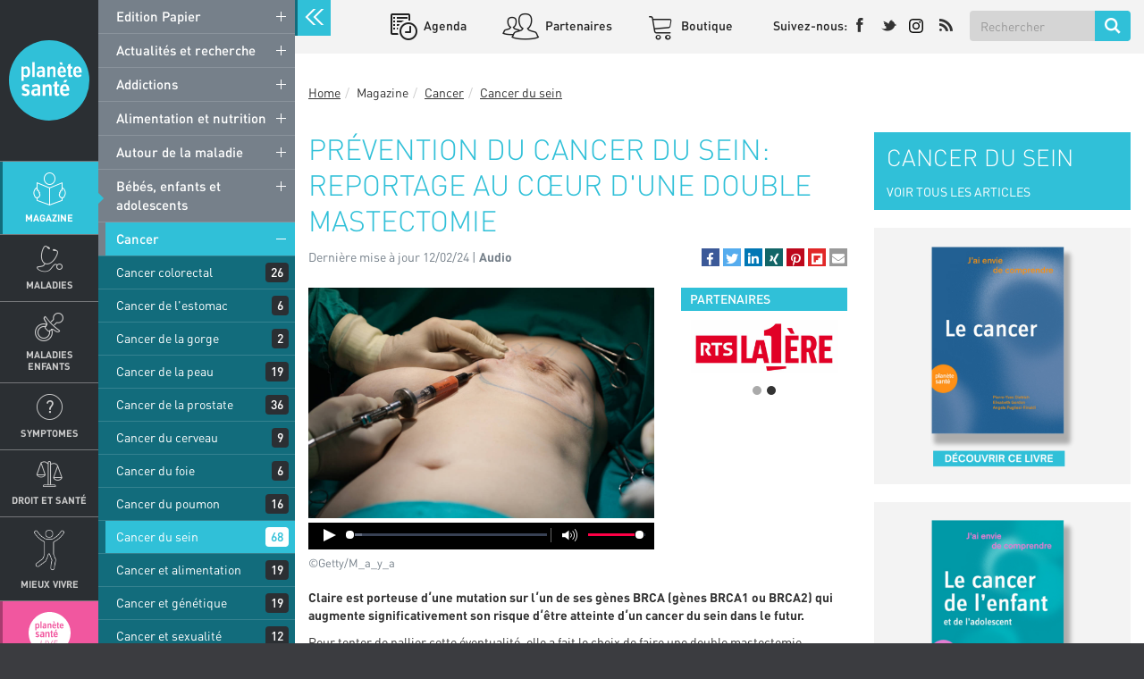

--- FILE ---
content_type: text/html; charset=UTF-8
request_url: https://www.planetesante.ch/Magazine/Cancer/Cancer-du-sein/Prevention-du-cancer-du-sein-reportage-au-coeur-d-une-double-mastectomie
body_size: 25384
content:

        

<!DOCTYPE html>
<html lang="fr_CH">
<head>
    <meta charset="utf-8">

    
            


                                                                                    

        
                                                                                                                                                                                                                                                                                                                                                                                        
                

    
                                                                                                                
                

    
    
                                    
    
<title>Prévention du cancer du sein: reportage au cœur d&#039;une double mastectomie - Planete sante</title>

            <meta name="author" content="Groupe Medecine &amp; Hygiene" />
                <meta name="description" content="Claire est porteuse dʹune mutation sur lʹun de ses gènes BRCA (gènes BRCA1 ou BRCA2) qui augmente significativement son risque dʹêtre atteinte dʹun cancer du sein dans le futur." />
                <meta name="keywords" content="Cancer du sein" />
    
<!--[if lt IE 9 ]>
    <meta http-equiv="X-UA-Compatible" content="IE=8,chrome=1" />
<![endif]-->

<meta name="generator" content="eZ Publish Platform powered by Prime Digital and Netgen">
<meta name="viewport" content="width=device-width, initial-scale=1.0, maximum-scale=1.0, user-scalable=no" />

<meta property="og:site_name" content="Prévention du cancer du sein: reportage au cœur d&#039;une double mastectomie - Planete sante" />


            <meta property="og:url" content="/Magazine/Cancer/Cancer-du-sein/Prevention-du-cancer-du-sein-reportage-au-coeur-d-une-double-mastectomie" />
    


<link rel="home" href="/" title="Planete sante front page" />
<link rel="index" href="/" />
<link rel="search" href="/content/search" title="Search Planete sante" />

<link rel="icon apple-touch-icon-precomposed" sizes="152x152" href="/bundles/primeplanetesante/images/favicon-152.png">
<link rel="icon apple-touch-icon-precomposed" sizes="144x144" href="/bundles/primeplanetesante/images/favicon-144.png">
<link rel="icon apple-touch-icon-precomposed" sizes="120x120" href="/bundles/primeplanetesante/images/favicon-120.png">
<link rel="icon apple-touch-icon-precomposed" sizes="114x114" href="/bundles/primeplanetesante/images/favicon-114.png">
<link rel="icon apple-touch-icon-precomposed" sizes="76x76" href="/bundles/primeplanetesante/images/favicon-76.png">
<link rel="icon apple-touch-icon-precomposed" sizes="72x72" href="/bundles/primeplanetesante/images/favicon-72.png">
<link rel="icon apple-touch-icon-precomposed" href="/bundles/primeplanetesante/images/favicon-57.png">

<link rel="icon" href="/bundles/primeplanetesante/images/favicon.png" type="image/x-icon" />

    
                <link rel="stylesheet" type="text/css" href="/css/3fd1ac5-adfaa27.css"/>


<!-- IE conditional comments; for bug fixes for different IE versions -->
<!--[if lte IE 8]>
    <link rel="stylesheet" type="text/css" href="/bundles/primeplanetesante/css/browsers/ie8lte.css"/>
<![endif]-->
    
                <script type="text/javascript" src="/js/6e7f27e-5ce90ed.js" async id="main_js_script"></script>


<!-- AddThisEvent -->
<script type="text/javascript" src="https://addthisevent.com/libs/1.6.0/ate.min.js" async id="addthisevent_js_script"></script>

<!--[if lt IE 9]>
    <script type="text/javascript" src="/js/fcf65b6-3ce2767.js"></script>
<![endif]-->

            <script type="text/javascript" src="/js/1bc374a-57ea42b.js" async id="jwplayer_js_script"></script>
    
    <script type="text/javascript">
        document.getElementById("jwplayer_js_script").onload = function() {
            $.ez.root_url = '/';
                                                                jwplayer.key="w1pM3ydo4eIIjrS6UhKiUCjpG2XNIMKiF5U9Kg==";
                                    }
    </script>
    
            

                                        <meta property="og:type" content="article" />
                                            <meta property="og:title" content="Prévention du cancer du sein: reportage au cœur d&#039;une double mastectomie" />
                                            <meta property="og:description" content="Claire est porteuse dʹune mutation sur lʹun de ses gènes BRCA (gènes BRCA1 ou BRCA2) qui augmente significativement son risque dʹêtre atteinte dʹun cancer du sein dans le futur." />
                                                                        <meta property="og:image" content="https://www.planetesante.ch/var/ezdemo_site/storage/images/media/images/01_images-articles/prevention_cancer_sein_reportage_mastectomie/1072054-1-fre-CH/prevention_cancer_sein_reportage_mastectomie_opengraph.jpg" />
            
    
    
    
        
    
        <!-- Global site tag (gtag.js) - Google Analytics -->
        <script async src="https://www.googletagmanager.com/gtag/js?id=UA-3740517-11"></script>
        <script>
            window.dataLayer = window.dataLayer || [];
            function gtag(){dataLayer.push(arguments);}
            gtag('js', new Date());

            gtag('config', 'UA-3740517-11');
        </script>

    
</head>

                    
<body class=" theme-azure ch megabanner-active"
        data-rsdelay="5"        data-content-id="36293">

            <script src="https://proxena.com/services/planetesante/adserve.js" id="proxena_js_script"></script>
<script type="text/javascript">
/*document.getElementById("proxena_js_script").onload = function() {*/
  p_adserve("init");
/*};*/
</script>

    

<div id="page" class=" closedmenu" >
    <aside class="left-menu">
        <div class="main-logo">
                                                                    <a href="/" title="Planete sante" style="background-image: url('/var/ezdemo_site/storage/original/image/2eb3fef7c5e2a73c6f41c48e33ff49cd.svg')">Planete sante
                    </a>
                                    </div>
        <div id="main-nav">
            

                
<div class="navbar-default" id="navbar-default" role="navigation" data-location=10633
     data-path=169,171,10297,10633,55121 >
    <nav role="navigation">
                                    <ul class="nav navbar-nav">
            
                <li id="menu-item-location-id-171" class="magazine-menu active firstli item_level_1" subtitle="Ma santé au quotidien">            <a href="/Magazine" title="Magazine" class="disable-click">
        Magazine                            <span class="subtitle">Ma santé au quotidien</span>
                    
    </a>
                            <div class="submenu-container">
            <ul class="menu_level_1">
                
                <li id="menu-item-location-id-15842" class="firstli item_level_2">            <a href="/Magazine/Edition-Papier" class="disable-click">
        Edition Papier                    
    </a>
            <span class="trigger">+</span>
                            <ul class="menu_level_2">
            
                <li id="menu-item-location-id-58795" class="firstli item_level_3">            <a href="/Magazine/Edition-Papier/Planete-sante-59">
        Planète santé 59                    
    </a>
            
    </li>

        <li id="menu-item-location-id-58521">            <a href="/Magazine/Edition-Papier/Planete-Sante-58">
        Planète Santé 58                    
    </a>
            
    </li>

        <li id="menu-item-location-id-57975">            <a href="/Magazine/Edition-Papier/Planete-Sante-57">
        Planète Santé 57                    
    </a>
            
    </li>

        <li id="menu-item-location-id-57525">            <a href="/Magazine/Edition-Papier/Planete-Sante-56">
        Planète Santé 56                    
    </a>
            
    </li>

        <li id="menu-item-location-id-56756">            <a href="/Magazine/Edition-Papier/Planete-Sante-55">
        Planète Santé 55                    
    </a>
            
    </li>

        <li id="menu-item-location-id-56482">            <a href="/Magazine/Edition-Papier/Planete-Sante-54-FESTIVAL-2024">
        Planète Santé 54 - FESTIVAL 2024                    
    </a>
            
    </li>

        <li id="menu-item-location-id-55616">            <a href="/Magazine/Edition-Papier/Planete-Sante-53">
        Planète Santé 53                    
    </a>
            
    </li>

        <li id="menu-item-location-id-55182">            <a href="/Magazine/Edition-Papier/Planete-Sante-52">
         Planète Santé 52                    
    </a>
            
    </li>

        <li id="menu-item-location-id-54330">            <a href="/Magazine/Edition-Papier/Planete-Sante-51">
        Planète Santé 51                    
    </a>
            
    </li>

        <li id="menu-item-location-id-53701">            <a href="/Magazine/Edition-Papier/Planete-Sante-50">
        Planète Santé 50                    
    </a>
            
    </li>

        <li id="menu-item-location-id-53163">            <a href="/Magazine/Edition-Papier/Planete-Sante-49">
        Planète Santé 49                    
    </a>
            
    </li>

        <li id="menu-item-location-id-52507">            <a href="/Magazine/Edition-Papier/Planete-Sante-48">
        Planète Santé 48                    
    </a>
            
    </li>

        <li id="menu-item-location-id-51776">            <a href="/Magazine/Edition-Papier/Planete-Sante-47">
        Planète Santé 47                    
    </a>
            
    </li>

        <li id="menu-item-location-id-51268">            <a href="/Magazine/Edition-Papier/Planete-Sante-46">
        Planète Santé 46                    
    </a>
            
    </li>

        <li id="menu-item-location-id-50707">            <a href="/Magazine/Edition-Papier/Planete-Sante-45">
        Planète Santé 45                    
    </a>
            
    </li>

        <li id="menu-item-location-id-49857">            <a href="/Magazine/Edition-Papier/Planete-Sante-44">
        Planète Santé 44                    
    </a>
            
    </li>

        <li id="menu-item-location-id-49214">            <a href="/Magazine/Edition-Papier/Planete-Sante-43">
        Planète Santé 43                    
    </a>
            
    </li>

        <li id="menu-item-location-id-48943">            <a href="/Magazine/Edition-Papier/Planete-Sante-42">
         Planète Santé 42                    
    </a>
            
    </li>

        <li id="menu-item-location-id-47856">            <a href="/Magazine/Edition-Papier/Planete-Sante-41">
         Planète Santé 41                    
    </a>
            
    </li>

        <li id="menu-item-location-id-46880">            <a href="/Magazine/Edition-Papier/Planete-Sante-40">
        Planète Santé 40                    
    </a>
            
    </li>

        <li id="menu-item-location-id-45795">            <a href="/Magazine/Edition-Papier/Planete-Sante-39">
        Planète Santé 39                    
    </a>
            
    </li>

        <li id="menu-item-location-id-44838">            <a href="/Magazine/Edition-Papier/Planete-Sante-38">
        Planète Santé 38                    
    </a>
            
    </li>

        <li id="menu-item-location-id-43563">            <a href="/Magazine/Edition-Papier/Planete-Sante-37">
        Planète Santé 37                    
    </a>
            
    </li>

        <li id="menu-item-location-id-42816">            <a href="/Magazine/Edition-Papier/Planete-Sante-36">
        Planète Santé 36                    
    </a>
            
    </li>

        <li id="menu-item-location-id-42056">            <a href="/Magazine/Edition-Papier/Planete-Sante-35-SALON-2019">
        Planète Santé 35 - SALON 2019                    
    </a>
            
    </li>

        <li id="menu-item-location-id-40598">            <a href="/Magazine/Edition-Papier/Planete-Sante-34">
        Planète Santé 34                    
    </a>
            
    </li>

        <li id="menu-item-location-id-40131">            <a href="/Magazine/Edition-Papier/Planete-Sante-33">
        Planète Santé 33                    
    </a>
            
    </li>

        <li id="menu-item-location-id-39155">            <a href="/Magazine/Edition-Papier/Planete-Sante-32">
        Planète Santé 32                    
    </a>
            
    </li>

        <li id="menu-item-location-id-38527">            <a href="/Magazine/Edition-Papier/Planete-Sante-31">
         Planète Santé 31                    
    </a>
            
    </li>

        <li id="menu-item-location-id-38025">            <a href="/Magazine/Edition-Papier/Planete-Sante-30-SALON-2018">
        Planète Santé 30 - SALON 2018                    
    </a>
            
    </li>

        <li id="menu-item-location-id-36013">            <a href="/Magazine/Edition-Papier/Planete-Sante-29">
        Planète Santé 29                    
    </a>
            
    </li>

        <li id="menu-item-location-id-34142">            <a href="/Magazine/Edition-Papier/Planete-Sante-28">
        Planète Santé 28                    
    </a>
            
    </li>

        <li id="menu-item-location-id-33261">            <a href="/Magazine/Edition-Papier/Planete-sante-27">
        Planète santé 27                    
    </a>
            
    </li>

        <li id="menu-item-location-id-31041">            <a href="/Magazine/Edition-Papier/Planete-sante-26">
        Planète santé 26                    
    </a>
            
    </li>

        <li id="menu-item-location-id-29550">            <a href="/Magazine/Edition-Papier/Planete-sante-25">
        Planète santé 25                    
    </a>
            
    </li>

        <li id="menu-item-location-id-27627">            <a href="/Magazine/Edition-Papier/Planete-sante-24-SALON-2016">
        Planète santé 24 - SALON 2016                    
    </a>
            
    </li>

        <li id="menu-item-location-id-26395">            <a href="/Magazine/Edition-Papier/Planete-sante-23">
        Planète santé 23                    
    </a>
            
    </li>

        <li id="menu-item-location-id-25783">            <a href="/Magazine/Edition-Papier/Planete-sante-8">
        Planète santé #8                    
    </a>
            
    </li>

        <li id="menu-item-location-id-25353">            <a href="/Magazine/Edition-Papier/Planete-sante-222">
        Planète santé 22                    
    </a>
            
    </li>

        <li id="menu-item-location-id-25571">            <a href="/Magazine/Edition-Papier/Planete-sante-7">
        Planète santé #7                    
    </a>
            
    </li>

        <li id="menu-item-location-id-17755">            <a href="/Magazine/Edition-Papier/Planete-sante-21">
        Planète santé 21                    
    </a>
            
    </li>

        <li id="menu-item-location-id-15844">            <a href="/Magazine/Edition-Papier/Planete-sante-20">
        Planète santé 20                    
    </a>
            
    </li>

        <li id="menu-item-location-id-17735">            <a href="/Magazine/Edition-Papier/Planete-sante-6">
        Planète santé #6                    
    </a>
            
    </li>

        <li id="menu-item-location-id-15843">            <a href="/Magazine/Edition-Papier/Planete-sante-19">
        Planète santé 19                    
    </a>
            
    </li>

        <li id="menu-item-location-id-17736">            <a href="/Magazine/Edition-Papier/Planete-sante-5">
        Planète santé #5                    
    </a>
            
    </li>

        <li id="menu-item-location-id-17737">            <a href="/Magazine/Edition-Papier/Planete-sante-4-SALON-2014">
        Planète santé #4 - SALON 2014                    
    </a>
            
    </li>

        <li id="menu-item-location-id-15845">            <a href="/Magazine/Edition-Papier/Planete-sante-18">
        Planète santé 18                    
    </a>
            
    </li>

        <li id="menu-item-location-id-17738">            <a href="/Magazine/Edition-Papier/Planete-sante-3">
        Planète santé #3                    
    </a>
            
    </li>

        <li id="menu-item-location-id-15846">            <a href="/Magazine/Edition-Papier/Planete-sante-17">
        Planète santé 17                    
    </a>
            
    </li>

        <li id="menu-item-location-id-17739">            <a href="/Magazine/Edition-Papier/Planete-sante-2">
        Planète santé #2                    
    </a>
            
    </li>

        <li id="menu-item-location-id-17615">            <a href="/Magazine/Edition-Papier/Planete-sante-16">
        Planète santé 16                    
    </a>
            
    </li>

        <li id="menu-item-location-id-17643">            <a href="/Magazine/Edition-Papier/Planete-sante-15">
        Planète santé 15                    
    </a>
            
    </li>

        <li id="menu-item-location-id-17740">            <a href="/Magazine/Edition-Papier/Planete-sante-1">
        Planète santé #1                    
    </a>
            
    </li>

        <li id="menu-item-location-id-17644">            <a href="/Magazine/Edition-Papier/Planete-sante-14">
        Planète santé 14                    
    </a>
            
    </li>

        <li id="menu-item-location-id-17670">            <a href="/Magazine/Edition-Papier/Planete-sante-13">
        Planète santé 13                    
    </a>
            
    </li>

        <li id="menu-item-location-id-17723">            <a href="/Magazine/Edition-Papier/Planete-sante-12">
        Planète santé 12                    
    </a>
            
    </li>

        <li id="menu-item-location-id-17742">            <a href="/Magazine/Edition-Papier/Planete-sante-11">
        Planète santé 11                    
    </a>
            
    </li>

        <li id="menu-item-location-id-17743">            <a href="/Magazine/Edition-Papier/Planete-sante-10">
        Planète santé 10                    
    </a>
            
    </li>

        <li id="menu-item-location-id-17744">            <a href="/Magazine/Edition-Papier/Planete-sante-09">
        Planète santé 09                    
    </a>
            
    </li>

        <li id="menu-item-location-id-17745">            <a href="/Magazine/Edition-Papier/Planete-sante-08">
        Planète santé 08                    
    </a>
            
    </li>

        <li id="menu-item-location-id-17746">            <a href="/Magazine/Edition-Papier/Planete-sante-07">
        Planète santé 07                    
    </a>
            
    </li>

        <li id="menu-item-location-id-17751">            <a href="/Magazine/Edition-Papier/Planete-sante-Edition-speciale2">
        Planète santé - Édition spéciale                    
    </a>
            
    </li>

        <li id="menu-item-location-id-17748">            <a href="/Magazine/Edition-Papier/Planete-sante-06">
        Planète santé 06                    
    </a>
            
    </li>

        <li id="menu-item-location-id-17749">            <a href="/Magazine/Edition-Papier/Planete-sante-05">
        Planète santé 05                    
    </a>
            
    </li>

        <li id="menu-item-location-id-17750">            <a href="/Magazine/Edition-Papier/Planete-sante-04">
        Planète santé 04                    
    </a>
            
    </li>

        <li id="menu-item-location-id-17747">            <a href="/Magazine/Edition-Papier/Planete-sante-Edition-speciale">
        Planète santé - Edition spéciale                    
    </a>
            
    </li>

        <li id="menu-item-location-id-17752">            <a href="/Magazine/Edition-Papier/Planete-sante-03">
        Planète santé 03                    
    </a>
            
    </li>

        <li id="menu-item-location-id-17753">            <a href="/Magazine/Edition-Papier/Planete-sante-02">
        Planète santé 02                    
    </a>
            
    </li>

                <li id="menu-item-location-id-17754" class="lastli item_level_3">            <a href="/Magazine/Edition-Papier/Planete-sante-01">
        Planète santé 01                    
    </a>
            
    </li>



        </ul>
    

    </li>

        <li id="menu-item-location-id-10295">            <a href="/Magazine/Actualites-et-recherche" class="disable-click">
        Actualités et recherche                    
    </a>
            <span class="trigger">+</span>
                            <ul class="menu_level_2">
            
                <li id="menu-item-location-id-21766" class="firstli item_level_3">            <a href="/Magazine/Actualites-et-recherche/Recherche-anticancer">
        Recherche anticancer                    
    </a>
            
    </li>

        <li id="menu-item-location-id-21767">            <a href="/Magazine/Actualites-et-recherche/Recherche-et-nouveaux-traitements">
        Recherche et nouveaux traitements                    
    </a>
            
    </li>

        <li id="menu-item-location-id-21768">            <a href="/Magazine/Actualites-et-recherche/Sante-des-people">
        Santé des people                    
    </a>
            
    </li>

                <li id="menu-item-location-id-21769" class="lastli item_level_3">            <a href="/Magazine/Actualites-et-recherche/Technologie">
        Technologie                    
    </a>
            
    </li>



        </ul>
    

    </li>

        <li id="menu-item-location-id-10294">            <a href="/Magazine/Addictions" class="disable-click">
        Addictions                    
    </a>
            <span class="trigger">+</span>
                            <ul class="menu_level_2">
            
                <li id="menu-item-location-id-10346" class="firstli item_level_3">            <a href="/Magazine/Addictions/Addiction-au-travail">
        Addiction au travail                    
    </a>
            
    </li>

        <li id="menu-item-location-id-10349">            <a href="/Magazine/Addictions/Alcool">
        Alcool                    
    </a>
            
    </li>

        <li id="menu-item-location-id-39685">            <a href="/Magazine/Addictions/Alcool-tabac-et-grossesse">
        Alcool, tabac et grossesse                    
    </a>
            
    </li>

        <li id="menu-item-location-id-21765">            <a href="/Magazine/Addictions/Binge-drinking">
        Binge drinking                    
    </a>
            
    </li>

        <li id="menu-item-location-id-10352">            <a href="/Magazine/Addictions/Cannabis">
        Cannabis                    
    </a>
            
    </li>

        <li id="menu-item-location-id-10351">            <a href="/Magazine/Addictions/Cigarette-electronique">
        Cigarette électronique                    
    </a>
            
    </li>

        <li id="menu-item-location-id-10347">            <a href="/Magazine/Addictions/Drogues">
        Drogues                    
    </a>
            
    </li>

        <li id="menu-item-location-id-10348">            <a href="/Magazine/Addictions/Hyperconnectivite">
        Hyperconnectivité                    
    </a>
            
    </li>

        <li id="menu-item-location-id-16089">            <a href="/Magazine/Addictions/Jeu-excessif">
        Jeu excessif                    
    </a>
            
    </li>

        <li id="menu-item-location-id-10350">            <a href="/Magazine/Addictions/Tabac">
        Tabac                    
    </a>
            
    </li>

                <li id="menu-item-location-id-37627" class="lastli item_level_3">            <a href="/Magazine/Addictions/Traitement-des-addictions">
        Traitement des addictions                    
    </a>
            
    </li>



        </ul>
    

    </li>

        <li id="menu-item-location-id-10319">            <a href="/Magazine/Alimentation-et-nutrition" class="disable-click">
        Alimentation et nutrition                    
    </a>
            <span class="trigger">+</span>
                            <ul class="menu_level_2">
            
                <li id="menu-item-location-id-17005" class="firstli item_level_3">            <a href="/Magazine/Alimentation-et-nutrition/Alimentation-et-enfants">
        Alimentation et enfants                    
    </a>
            
    </li>

        <li id="menu-item-location-id-10759">            <a href="/Magazine/Alimentation-et-nutrition/Alimentation-et-grossesse">
        Alimentation et grossesse                    
    </a>
            
    </li>

        <li id="menu-item-location-id-10473">            <a href="/Magazine/Alimentation-et-nutrition/Anemie">
        Anémie                    
    </a>
            
    </li>

        <li id="menu-item-location-id-10643">            <a href="/Magazine/Alimentation-et-nutrition/Anorexie">
        Anorexie                    
    </a>
            
    </li>

        <li id="menu-item-location-id-21996">            <a href="/Magazine/Alimentation-et-nutrition/Ballonnements">
        Ballonnements                    
    </a>
            
    </li>

        <li id="menu-item-location-id-10644">            <a href="/Magazine/Alimentation-et-nutrition/Boulimie">
        Boulimie                    
    </a>
            
    </li>

        <li id="menu-item-location-id-10474">            <a href="/Magazine/Alimentation-et-nutrition/Cafe-et-chocolat">
        Café et chocolat                    
    </a>
            
    </li>

        <li id="menu-item-location-id-16222">            <a href="/Magazine/Alimentation-et-nutrition/Cancer-et-alimentation">
        Cancer et alimentation                    
    </a>
            
    </li>

        <li id="menu-item-location-id-25310">            <a href="/Magazine/Alimentation-et-nutrition/Carences-et-vitamines">
        Carences et vitamines                    
    </a>
            
    </li>

        <li id="menu-item-location-id-10616">            <a href="/Magazine/Alimentation-et-nutrition/Chirurgie-de-l-obesite">
        Chirurgie de l&#039;obésité                    
    </a>
            
    </li>

        <li id="menu-item-location-id-10808">            <a href="/Magazine/Alimentation-et-nutrition/Cholesterol">
        Cholestérol                    
    </a>
            
    </li>

        <li id="menu-item-location-id-10801">            <a href="/Magazine/Alimentation-et-nutrition/Complements-alimentaires">
        Compléments alimentaires                    
    </a>
            
    </li>

        <li id="menu-item-location-id-21997">            <a href="/Magazine/Alimentation-et-nutrition/Constipation">
        Constipation                    
    </a>
            
    </li>

        <li id="menu-item-location-id-10472">            <a href="/Magazine/Alimentation-et-nutrition/Gluten">
        Gluten                    
    </a>
            
    </li>

        <li id="menu-item-location-id-10471">            <a href="/Magazine/Alimentation-et-nutrition/Intolerances-alimentaires">
        Intolérances alimentaires                    
    </a>
            
    </li>

        <li id="menu-item-location-id-21787">            <a href="/Magazine/Alimentation-et-nutrition/Intoxication-et-empoisonnement">
        Intoxication et empoisonnement                    
    </a>
            
    </li>

        <li id="menu-item-location-id-16216">            <a href="/Magazine/Alimentation-et-nutrition/Jeune">
        Jeûne                    
    </a>
            
    </li>

        <li id="menu-item-location-id-25431">            <a href="/Magazine/Alimentation-et-nutrition/Mecanismes-de-l-alimentation">
        Mécanismes de l&#039;alimentation                    
    </a>
            
    </li>

        <li id="menu-item-location-id-17313">            <a href="/Magazine/Alimentation-et-nutrition/Microbiote">
        Microbiote                    
    </a>
            
    </li>

        <li id="menu-item-location-id-10478">            <a href="/Magazine/Alimentation-et-nutrition/Mieux-manger">
        Mieux manger                    
    </a>
            
    </li>

        <li id="menu-item-location-id-21998">            <a href="/Magazine/Alimentation-et-nutrition/Reflux-gastro-oesophagien">
        Reflux gastro-œsophagien                    
    </a>
            
    </li>

        <li id="menu-item-location-id-10475">            <a href="/Magazine/Alimentation-et-nutrition/Regimes2">
        Régimes                    
    </a>
            
    </li>

        <li id="menu-item-location-id-21523">            <a href="/Magazine/Alimentation-et-nutrition/Sous-poids">
        Sous-poids                    
    </a>
            
    </li>

        <li id="menu-item-location-id-17577">            <a href="/Magazine/Alimentation-et-nutrition/Sucre-sel-et-graisses">
        Sucre, sel et graisses                    
    </a>
            
    </li>

        <li id="menu-item-location-id-10696">            <a href="/Magazine/Alimentation-et-nutrition/Surpoids-et-obesite">
        Surpoids et obésité                    
    </a>
            
    </li>

        <li id="menu-item-location-id-21999">            <a href="/Magazine/Alimentation-et-nutrition/Syndrome-de-l-intestin-irritable">
        Syndrome de l&#039;intestin irritable                    
    </a>
            
    </li>

        <li id="menu-item-location-id-10645">            <a href="/Magazine/Alimentation-et-nutrition/Troubles-alimentaires-atypiques">
        Troubles alimentaires atypiques                    
    </a>
            
    </li>

                <li id="menu-item-location-id-10555" class="lastli item_level_3">            <a href="/Magazine/Alimentation-et-nutrition/Troubles-digestifs">
        Troubles digestifs                    
    </a>
            
    </li>



        </ul>
    

    </li>

        <li id="menu-item-location-id-10314">            <a href="/Magazine/Autour-de-la-maladie" class="disable-click">
        Autour de la maladie                    
    </a>
            <span class="trigger">+</span>
                            <ul class="menu_level_2">
            
                <li id="menu-item-location-id-10647" class="firstli item_level_3">            <a href="/Magazine/Autour-de-la-maladie/Acariens-et-animaux">
        Acariens et animaux                    
    </a>
            
    </li>

        <li id="menu-item-location-id-10650">            <a href="/Magazine/Autour-de-la-maladie/Allergie-medicamenteuse">
        Allergie médicamenteuse                    
    </a>
            
    </li>

        <li id="menu-item-location-id-16161">            <a href="/Magazine/Autour-de-la-maladie/Allergies-autres">
        Allergies (autres)                    
    </a>
            
    </li>

        <li id="menu-item-location-id-22000">            <a href="/Magazine/Autour-de-la-maladie/Alzheimer-et-demences">
        Alzheimer et démences                    
    </a>
            
    </li>

        <li id="menu-item-location-id-10587">            <a href="/Magazine/Autour-de-la-maladie/Antidiabetiques-et-insuline">
        Antidiabétiques et insuline                    
    </a>
            
    </li>

        <li id="menu-item-location-id-10613">            <a href="/Magazine/Autour-de-la-maladie/Appendicite">
        Appendicite                    
    </a>
            
    </li>

        <li id="menu-item-location-id-22001">            <a href="/Magazine/Autour-de-la-maladie/Arthrose">
        Arthrose                    
    </a>
            
    </li>

        <li id="menu-item-location-id-10437">            <a href="/Magazine/Autour-de-la-maladie/Asthme">
        Asthme                    
    </a>
            
    </li>

        <li id="menu-item-location-id-22002">            <a href="/Magazine/Autour-de-la-maladie/Autisme">
        Autisme                    
    </a>
            
    </li>

        <li id="menu-item-location-id-10438">            <a href="/Magazine/Autour-de-la-maladie/BPCO">
        BPCO                    
    </a>
            
    </li>

        <li id="menu-item-location-id-10367">            <a href="/Magazine/Autour-de-la-maladie/Calculs-renaux-et-biliaires">
        Calculs rénaux et biliaires                    
    </a>
            
    </li>

        <li id="menu-item-location-id-10353">            <a href="/Magazine/Autour-de-la-maladie/Cataracte">
        Cataracte                    
    </a>
            
    </li>

        <li id="menu-item-location-id-16583">            <a href="/Magazine/Autour-de-la-maladie/Cecite">
        Cécité                    
    </a>
            
    </li>

        <li id="menu-item-location-id-46215">            <a href="/Magazine/Autour-de-la-maladie/Covid-19">
        Covid-19                    
    </a>
            
    </li>

        <li id="menu-item-location-id-22003">            <a href="/Magazine/Autour-de-la-maladie/Depression">
        Dépression                    
    </a>
            
    </li>

        <li id="menu-item-location-id-10583">            <a href="/Magazine/Autour-de-la-maladie/Diabete-de-type-1">
        Diabète de type 1                    
    </a>
            
    </li>

        <li id="menu-item-location-id-10584">            <a href="/Magazine/Autour-de-la-maladie/Diabete-de-type-2">
        Diabète de type 2                    
    </a>
            
    </li>

        <li id="menu-item-location-id-18118">            <a href="/Magazine/Autour-de-la-maladie/DMLA">
        DMLA                    
    </a>
            
    </li>

        <li id="menu-item-location-id-10449">            <a href="/Magazine/Autour-de-la-maladie/Eczema">
        Eczéma                    
    </a>
            
    </li>

        <li id="menu-item-location-id-16619">            <a href="/Magazine/Autour-de-la-maladie/Epilepsie">
        Epilepsie                    
    </a>
            
    </li>

        <li id="menu-item-location-id-10467">            <a href="/Magazine/Autour-de-la-maladie/Fibromyalgie">
        Fibromyalgie                    
    </a>
            
    </li>

        <li id="menu-item-location-id-22004">            <a href="/Magazine/Autour-de-la-maladie/Glaucome">
        Glaucome                    
    </a>
            
    </li>

        <li id="menu-item-location-id-21785">            <a href="/Magazine/Autour-de-la-maladie/Grippe">
        Grippe                    
    </a>
            
    </li>

        <li id="menu-item-location-id-32874">            <a href="/Magazine/Autour-de-la-maladie/Gros-plan-sur-l-hypothyroidie">
        Gros plan sur l’hypothyroïdie                    
    </a>
            
    </li>

        <li id="menu-item-location-id-10496">            <a href="/Magazine/Autour-de-la-maladie/Hemophilie">
        Hémophilie                    
    </a>
            
    </li>

        <li id="menu-item-location-id-10498">            <a href="/Magazine/Autour-de-la-maladie/Hepatite">
        Hépatite                    
    </a>
            
    </li>

        <li id="menu-item-location-id-10461">            <a href="/Magazine/Autour-de-la-maladie/Hernie-discale">
        Hernie discale                    
    </a>
            
    </li>

        <li id="menu-item-location-id-22005">            <a href="/Magazine/Autour-de-la-maladie/Herpes">
        Herpès                    
    </a>
            
    </li>

        <li id="menu-item-location-id-22226">            <a href="/Magazine/Autour-de-la-maladie/Infection-urinaire">
        Infection urinaire                    
    </a>
            
    </li>

        <li id="menu-item-location-id-22188">            <a href="/Magazine/Autour-de-la-maladie/Infections-nosocomiales">
        Infections nosocomiales                    
    </a>
            
    </li>

        <li id="menu-item-location-id-10365">            <a href="/Magazine/Autour-de-la-maladie/Insuffisance-renale">
        Insuffisance rénale                    
    </a>
            
    </li>

        <li id="menu-item-location-id-10493">            <a href="/Magazine/Autour-de-la-maladie/Lupus">
        Lupus                    
    </a>
            
    </li>

        <li id="menu-item-location-id-10552">            <a href="/Magazine/Autour-de-la-maladie/Maladie-de-Crohn">
        Maladie de Crohn                    
    </a>
            
    </li>

        <li id="menu-item-location-id-22007">            <a href="/Magazine/Autour-de-la-maladie/Maladie-de-Parkinson">
        Maladie de Parkinson                    
    </a>
            
    </li>

        <li id="menu-item-location-id-22008">            <a href="/Magazine/Autour-de-la-maladie/Maladies-congenitales">
        Maladies congénitales                    
    </a>
            
    </li>

        <li id="menu-item-location-id-36998">            <a href="/Magazine/Autour-de-la-maladie/Maladies-des-vaisseaux">
        Maladies des vaisseaux                    
    </a>
            
    </li>

        <li id="menu-item-location-id-17343">            <a href="/Magazine/Autour-de-la-maladie/Maladies-genetiques">
        Maladies génétiques                    
    </a>
            
    </li>

        <li id="menu-item-location-id-10505">            <a href="/Magazine/Autour-de-la-maladie/Maladies-infectieuses">
        Maladies infectieuses                    
    </a>
            
    </li>

        <li id="menu-item-location-id-22192">            <a href="/Magazine/Autour-de-la-maladie/Maladies-rares">
        Maladies rares                    
    </a>
            
    </li>

        <li id="menu-item-location-id-10619">            <a href="/Magazine/Autour-de-la-maladie/Meningite">
        Méningite                    
    </a>
            
    </li>

        <li id="menu-item-location-id-22009">            <a href="/Magazine/Autour-de-la-maladie/Migraines">
        Migraines                    
    </a>
            
    </li>

        <li id="menu-item-location-id-10439">            <a href="/Magazine/Autour-de-la-maladie/Mucoviscidose">
        Mucoviscidose                    
    </a>
            
    </li>

        <li id="menu-item-location-id-10463">            <a href="/Magazine/Autour-de-la-maladie/Osteoporose">
        Ostéoporose                    
    </a>
            
    </li>

        <li id="menu-item-location-id-10585">            <a href="/Magazine/Autour-de-la-maladie/Prevention-du-diabete">
        Prévention du diabète                    
    </a>
            
    </li>

        <li id="menu-item-location-id-22210">            <a href="/Magazine/Autour-de-la-maladie/Proches-aidants">
        Proches aidants                    
    </a>
            
    </li>

        <li id="menu-item-location-id-10454">            <a href="/Magazine/Autour-de-la-maladie/Psoriasis">
        Psoriasis                    
    </a>
            
    </li>

        <li id="menu-item-location-id-22295">            <a href="/Magazine/Autour-de-la-maladie/Rhumatismes">
        Rhumatismes                    
    </a>
            
    </li>

        <li id="menu-item-location-id-10646">            <a href="/Magazine/Autour-de-la-maladie/Rhume-des-foins">
        Rhume des foins                    
    </a>
            
    </li>

        <li id="menu-item-location-id-21831">            <a href="/Magazine/Autour-de-la-maladie/Rougeole">
        Rougeole                    
    </a>
            
    </li>

        <li id="menu-item-location-id-22010">            <a href="/Magazine/Autour-de-la-maladie/Schizophrenie">
        Schizophrénie                    
    </a>
            
    </li>

        <li id="menu-item-location-id-10465">            <a href="/Magazine/Autour-de-la-maladie/Sciatique">
        Sciatique                    
    </a>
            
    </li>

        <li id="menu-item-location-id-10374">            <a href="/Magazine/Autour-de-la-maladie/Sclerose-en-plaques">
        Sclérose en plaques                    
    </a>
            
    </li>

        <li id="menu-item-location-id-10458">            <a href="/Magazine/Autour-de-la-maladie/Scoliose">
        Scoliose                    
    </a>
            
    </li>

        <li id="menu-item-location-id-31191">            <a href="/Magazine/Autour-de-la-maladie/Situation-de-handicap">
        Situation de handicap                    
    </a>
            
    </li>

        <li id="menu-item-location-id-10761">            <a href="/Magazine/Autour-de-la-maladie/Toxoplasmose">
        Toxoplasmose                    
    </a>
            
    </li>

        <li id="menu-item-location-id-22011">            <a href="/Magazine/Autour-de-la-maladie/Traumatisme-cranien">
        Traumatisme crânien                    
    </a>
            
    </li>

        <li id="menu-item-location-id-10494">            <a href="/Magazine/Autour-de-la-maladie/Trisomie">
        Trisomie                    
    </a>
            
    </li>

        <li id="menu-item-location-id-10504">            <a href="/Magazine/Autour-de-la-maladie/Tuberculose">
        Tuberculose                    
    </a>
            
    </li>

        <li id="menu-item-location-id-10455">            <a href="/Magazine/Autour-de-la-maladie/Urticaire">
        Urticaire                    
    </a>
            
    </li>

        <li id="menu-item-location-id-10782">            <a href="/Magazine/Autour-de-la-maladie/VIH-Sida">
        VIH/Sida                    
    </a>
            
    </li>

        <li id="menu-item-location-id-21551">            <a href="/Magazine/Autour-de-la-maladie/Virus-Zika">
        Virus Zika                    
    </a>
            
    </li>

        <li id="menu-item-location-id-10582">            <a href="/Magazine/Autour-de-la-maladie/Vivre-avec-le-diabete">
        Vivre avec le diabète                    
    </a>
            
    </li>

                <li id="menu-item-location-id-10508" class="lastli item_level_3">            <a href="/Magazine/Autour-de-la-maladie/Zona">
        Zona                    
    </a>
            
    </li>



        </ul>
    

    </li>

        <li id="menu-item-location-id-10306">            <a href="/Magazine/Bebes-enfants-et-adolescents" class="disable-click">
        Bébés, enfants et adolescents                    
    </a>
            <span class="trigger">+</span>
                            <ul class="menu_level_2">
            
                <li id="menu-item-location-id-10656" class="firstli item_level_3">            <a href="/Magazine/Bebes-enfants-et-adolescents/Accidents">
        Accidents                    
    </a>
            
    </li>

        <li id="menu-item-location-id-10784">            <a href="/Magazine/Bebes-enfants-et-adolescents/Acne">
        Acné                    
    </a>
            
    </li>

        <li id="menu-item-location-id-17004">            <a href="/Magazine/Bebes-enfants-et-adolescents/Alimentation-et-enfants">
        Alimentation et enfants                    
    </a>
            
    </li>

        <li id="menu-item-location-id-22013">            <a href="/Magazine/Bebes-enfants-et-adolescents/Allaitement">
        Allaitement                    
    </a>
            
    </li>

        <li id="menu-item-location-id-10723">            <a href="/Magazine/Bebes-enfants-et-adolescents/Autisme">
        Autisme                    
    </a>
            
    </li>

        <li id="menu-item-location-id-10707">            <a href="/Magazine/Bebes-enfants-et-adolescents/Binge-drinking">
        Binge drinking                    
    </a>
            
    </li>

        <li id="menu-item-location-id-10710">            <a href="/Magazine/Bebes-enfants-et-adolescents/Caries">
        Caries                    
    </a>
            
    </li>

        <li id="menu-item-location-id-10540">            <a href="/Magazine/Bebes-enfants-et-adolescents/Coliques">
        Coliques                    
    </a>
            
    </li>

        <li id="menu-item-location-id-25433">            <a href="/Magazine/Bebes-enfants-et-adolescents/Croissance">
        Croissance                    
    </a>
            
    </li>

        <li id="menu-item-location-id-10736">            <a href="/Magazine/Bebes-enfants-et-adolescents/Deficit-de-l-attention-hyperactivite-TDA-H">
        Déficit de l&#039;attention-hyperactivité (TDA-H)                    
    </a>
            
    </li>

        <li id="menu-item-location-id-16988">            <a href="/Magazine/Bebes-enfants-et-adolescents/Douleurs-chez-l-enfant">
        Douleurs chez l&#039;enfant                    
    </a>
            
    </li>

        <li id="menu-item-location-id-10573">            <a href="/Magazine/Bebes-enfants-et-adolescents/Dyslexie">
        Dyslexie                    
    </a>
            
    </li>

        <li id="menu-item-location-id-10574">            <a href="/Magazine/Bebes-enfants-et-adolescents/Ecrans-et-jeux-video">
        Ecrans et jeux vidéo                    
    </a>
            
    </li>

        <li id="menu-item-location-id-10569">            <a href="/Magazine/Bebes-enfants-et-adolescents/Etre-parent">
        Être parent                    
    </a>
            
    </li>

        <li id="menu-item-location-id-22201">            <a href="/Magazine/Bebes-enfants-et-adolescents/Harcelement">
        Harcèlement                    
    </a>
            
    </li>

        <li id="menu-item-location-id-10576">            <a href="/Magazine/Bebes-enfants-et-adolescents/Haut-potentiel">
        Haut potentiel                    
    </a>
            
    </li>

        <li id="menu-item-location-id-22014">            <a href="/Magazine/Bebes-enfants-et-adolescents/Maladies-congenitales">
        Maladies congénitales                    
    </a>
            
    </li>

        <li id="menu-item-location-id-10562">            <a href="/Magazine/Bebes-enfants-et-adolescents/Maladies-infantiles">
        Maladies infantiles                    
    </a>
            
    </li>

        <li id="menu-item-location-id-10579">            <a href="/Magazine/Bebes-enfants-et-adolescents/Pipi-au-lit">
        Pipi au lit                    
    </a>
            
    </li>

        <li id="menu-item-location-id-22015">            <a href="/Magazine/Bebes-enfants-et-adolescents/Premature">
        Prématuré                    
    </a>
            
    </li>

        <li id="menu-item-location-id-40520">            <a href="/Magazine/Bebes-enfants-et-adolescents/Psy-enfants-et-ados">
        Psy enfants et ados                    
    </a>
            
    </li>

        <li id="menu-item-location-id-10578">            <a href="/Magazine/Bebes-enfants-et-adolescents/Puberte-et-adolescence">
        Puberté et adolescence                    
    </a>
            
    </li>

        <li id="menu-item-location-id-16727">            <a href="/Magazine/Bebes-enfants-et-adolescents/Soins-du-bebe">
        Soins du bébé                    
    </a>
            
    </li>

        <li id="menu-item-location-id-16950">            <a href="/Magazine/Bebes-enfants-et-adolescents/Sommeil-des-enfants">
        Sommeil des enfants                    
    </a>
            
    </li>

        <li id="menu-item-location-id-21521">            <a href="/Magazine/Bebes-enfants-et-adolescents/Sport-et-enfants">
        Sport et enfants                    
    </a>
            
    </li>

        <li id="menu-item-location-id-22016">            <a href="/Magazine/Bebes-enfants-et-adolescents/Trisomie">
        Trisomie                    
    </a>
            
    </li>

                <li id="menu-item-location-id-10575" class="lastli item_level_3">            <a href="/Magazine/Bebes-enfants-et-adolescents/Troubles-de-l-apprentissage">
        Troubles de l&#039;apprentissage                    
    </a>
            
    </li>



        </ul>
    

    </li>

        <li id="menu-item-location-id-10297">            <a href="/Magazine/Cancer" class="disable-click">
        Cancer                    
    </a>
            <span class="trigger">+</span>
                            <ul class="menu_level_2">
            
                <li id="menu-item-location-id-10621" class="firstli item_level_3">            <a href="/Magazine/Cancer/Cancer-colorectal">
        Cancer colorectal                    
    </a>
            
    </li>

        <li id="menu-item-location-id-16244">            <a href="/Magazine/Cancer/Cancer-de-l-estomac">
        Cancer de l&#039;estomac                    
    </a>
            
    </li>

        <li id="menu-item-location-id-10622">            <a href="/Magazine/Cancer/Cancer-de-la-gorge">
        Cancer de la gorge                    
    </a>
            
    </li>

        <li id="menu-item-location-id-10623">            <a href="/Magazine/Cancer/Cancer-de-la-peau">
        Cancer de la peau                    
    </a>
            
    </li>

        <li id="menu-item-location-id-10624">            <a href="/Magazine/Cancer/Cancer-de-la-prostate">
        Cancer de la prostate                    
    </a>
            
    </li>

        <li id="menu-item-location-id-10629">            <a href="/Magazine/Cancer/Cancer-du-cerveau">
        Cancer du cerveau                    
    </a>
            
    </li>

        <li id="menu-item-location-id-10630">            <a href="/Magazine/Cancer/Cancer-du-foie">
        Cancer du foie                    
    </a>
            
    </li>

        <li id="menu-item-location-id-10632">            <a href="/Magazine/Cancer/Cancer-du-poumon">
        Cancer du poumon                    
    </a>
            
    </li>

        <li id="menu-item-location-id-10633">            <a href="/Magazine/Cancer/Cancer-du-sein">
        Cancer du sein                    
    </a>
            
    </li>

        <li id="menu-item-location-id-16223">            <a href="/Magazine/Cancer/Cancer-et-alimentation">
        Cancer et alimentation                    
    </a>
            
    </li>

        <li id="menu-item-location-id-10641">            <a href="/Magazine/Cancer/Cancer-et-genetique">
        Cancer et génétique                    
    </a>
            
    </li>

        <li id="menu-item-location-id-10689">            <a href="/Magazine/Cancer/Cancer-et-sexualite">
        Cancer et sexualité                    
    </a>
            
    </li>

        <li id="menu-item-location-id-22197">            <a href="/Magazine/Cancer/Cancers-autres">
        Cancers (autres)                    
    </a>
            
    </li>

        <li id="menu-item-location-id-10635">            <a href="/Magazine/Cancer/Cancers-gynecologiques">
        Cancers gynécologiques                    
    </a>
            
    </li>

        <li id="menu-item-location-id-10638">            <a href="/Magazine/Cancer/Depistage-du-cancer">
        Dépistage du cancer                    
    </a>
            
    </li>

        <li id="menu-item-location-id-10636">            <a href="/Magazine/Cancer/Leucemie">
        Leucémie                    
    </a>
            
    </li>

        <li id="menu-item-location-id-10637">            <a href="/Magazine/Cancer/Melanome">
        Mélanome                    
    </a>
            
    </li>

        <li id="menu-item-location-id-10639">            <a href="/Magazine/Cancer/Recherche-anticancer">
        Recherche anticancer                    
    </a>
            
    </li>

        <li id="menu-item-location-id-10640">            <a href="/Magazine/Cancer/Traitement-anticancer">
        Traitement anticancer                    
    </a>
            
    </li>

                <li id="menu-item-location-id-16289" class="lastli item_level_3">            <a href="/Magazine/Cancer/Vivre-avec-le-cancer">
        Vivre avec le cancer                    
    </a>
            
    </li>



        </ul>
    

    </li>

        <li id="menu-item-location-id-10300">            <a href="/Magazine/Cardiovasculaire" class="disable-click">
        Cardiovasculaire                    
    </a>
            <span class="trigger">+</span>
                            <ul class="menu_level_2">
            
                <li id="menu-item-location-id-10604" class="firstli item_level_3">            <a href="/Magazine/Cardiovasculaire/Angine-de-poitrine">
        Angine de poitrine                    
    </a>
            
    </li>

        <li id="menu-item-location-id-10601">            <a href="/Magazine/Cardiovasculaire/Arret-cardiaque">
        Arrêt cardiaque                    
    </a>
            
    </li>

        <li id="menu-item-location-id-10610">            <a href="/Magazine/Cardiovasculaire/AVC">
        AVC                    
    </a>
            
    </li>

        <li id="menu-item-location-id-16434">            <a href="/Magazine/Cardiovasculaire/Chirurgie-cardiaque">
        Chirurgie cardiaque                    
    </a>
            
    </li>

        <li id="menu-item-location-id-10611">            <a href="/Magazine/Cardiovasculaire/Cholesterol">
        Cholestérol                    
    </a>
            
    </li>

        <li id="menu-item-location-id-10612">            <a href="/Magazine/Cardiovasculaire/ECG">
        ECG                    
    </a>
            
    </li>

        <li id="menu-item-location-id-10607">            <a href="/Magazine/Cardiovasculaire/Embolie">
        Embolie                    
    </a>
            
    </li>

        <li id="menu-item-location-id-10605">            <a href="/Magazine/Cardiovasculaire/Hypertension">
        Hypertension                    
    </a>
            
    </li>

        <li id="menu-item-location-id-10603">            <a href="/Magazine/Cardiovasculaire/Infarctus-du-myocarde">
        Infarctus du myocarde                    
    </a>
            
    </li>

        <li id="menu-item-location-id-10602">            <a href="/Magazine/Cardiovasculaire/Maladies-cardiovasculaires">
        Maladies cardiovasculaires                    
    </a>
            
    </li>

        <li id="menu-item-location-id-10803">            <a href="/Magazine/Cardiovasculaire/Medicaments-cardiovasculaires">
        Médicaments cardiovasculaires                    
    </a>
            
    </li>

        <li id="menu-item-location-id-16412">            <a href="/Magazine/Cardiovasculaire/Prevention-cardiovasculaire">
        Prévention cardiovasculaire                    
    </a>
            
    </li>

                <li id="menu-item-location-id-10608" class="lastli item_level_3">            <a href="/Magazine/Cardiovasculaire/Thrombose-et-varices">
        Thrombose et varices                    
    </a>
            
    </li>



        </ul>
    

    </li>

        <li id="menu-item-location-id-10308">            <a href="/Magazine/Ethique-politique-et-droit" class="disable-click">
        Ethique, politique et droit                    
    </a>
            <span class="trigger">+</span>
                            <ul class="menu_level_2">
            
                <li id="menu-item-location-id-10580" class="firstli item_level_3">            <a href="/Magazine/Ethique-politique-et-droit/Caisse-et-assurance-maladie">
        Caisse et assurance maladie                    
    </a>
            
    </li>

        <li id="menu-item-location-id-10559">            <a href="/Magazine/Ethique-politique-et-droit/Directives-anticipees">
        Directives anticipées                    
    </a>
            
    </li>

        <li id="menu-item-location-id-10701">            <a href="/Magazine/Ethique-politique-et-droit/Don-d-organe">
        Don d&#039;organe                    
    </a>
            
    </li>

        <li id="menu-item-location-id-19261">            <a href="/Magazine/Ethique-politique-et-droit/Don-du-sang">
        Don du sang                    
    </a>
            
    </li>

        <li id="menu-item-location-id-22189">            <a href="/Magazine/Ethique-politique-et-droit/Dossier-medical">
        Dossier médical                    
    </a>
            
    </li>

        <li id="menu-item-location-id-27363">            <a href="/Magazine/Ethique-politique-et-droit/Droits-du-patient">
        Droits du patient                    
    </a>
            
    </li>

        <li id="menu-item-location-id-31189">            <a href="/Magazine/Ethique-politique-et-droit/Ethique">
        Ethique                    
    </a>
            
    </li>

        <li id="menu-item-location-id-22017">            <a href="/Magazine/Ethique-politique-et-droit/Fin-de-vie-et-soins-palliatifs">
        Fin de vie et soins palliatifs                    
    </a>
            
    </li>

        <li id="menu-item-location-id-10792">            <a href="/Magazine/Ethique-politique-et-droit/Genetique">
        Génétique                    
    </a>
            
    </li>

        <li id="menu-item-location-id-10441">            <a href="/Magazine/Ethique-politique-et-droit/Hopital-et-cabinets-medicaux">
        Hôpital et cabinets médicaux                    
    </a>
            
    </li>

        <li id="menu-item-location-id-28268">            <a href="/Magazine/Ethique-politique-et-droit/Medecine-humanitaire">
        Médecine humanitaire                    
    </a>
            
    </li>

        <li id="menu-item-location-id-21520">            <a href="/Magazine/Ethique-politique-et-droit/Medecine-legale">
        Médecine légale                    
    </a>
            
    </li>

        <li id="menu-item-location-id-32351">            <a href="/Magazine/Ethique-politique-et-droit/Politiques-de-sante">
        Politiques de santé                    
    </a>
            
    </li>

        <li id="menu-item-location-id-22191">            <a href="/Magazine/Ethique-politique-et-droit/Relation-patient-medecin">
        Relation patient - médecin                    
    </a>
            
    </li>

                <li id="menu-item-location-id-33507" class="lastli item_level_3">            <a href="/Magazine/Ethique-politique-et-droit/Sante-personnalisee">
        Santé personnalisée                    
    </a>
            
    </li>



        </ul>
    

    </li>

        <li id="menu-item-location-id-10311">            <a href="/Magazine/Grossesse" class="disable-click">
        Grossesse                    
    </a>
            <span class="trigger">+</span>
                            <ul class="menu_level_2">
            
                <li id="menu-item-location-id-10532" class="firstli item_level_3">            <a href="/Magazine/Grossesse/Accouchement">
        Accouchement                    
    </a>
            
    </li>

        <li id="menu-item-location-id-10534">            <a href="/Magazine/Grossesse/Alcool-tabac-et-grossesse">
        Alcool, tabac et grossesse                    
    </a>
            
    </li>

        <li id="menu-item-location-id-10523">            <a href="/Magazine/Grossesse/Alimentation-et-grossesse">
        Alimentation et grossesse                    
    </a>
            
    </li>

        <li id="menu-item-location-id-10526">            <a href="/Magazine/Grossesse/Allaitement">
        Allaitement                    
    </a>
            
    </li>

        <li id="menu-item-location-id-10538">            <a href="/Magazine/Grossesse/Cesarienne">
        Césarienne                    
    </a>
            
    </li>

        <li id="menu-item-location-id-10539">            <a href="/Magazine/Grossesse/Depression-perinatale">
        Dépression périnatale                    
    </a>
            
    </li>

        <li id="menu-item-location-id-10527">            <a href="/Magazine/Grossesse/Diabete-gestationnel">
        Diabète gestationnel                    
    </a>
            
    </li>

        <li id="menu-item-location-id-17170">            <a href="/Magazine/Grossesse/Diagnostic-prenatal">
        Diagnostic prénatal                    
    </a>
            
    </li>

        <li id="menu-item-location-id-25691">            <a href="/Magazine/Grossesse/Grossesse-et-desir-d-enfant">
        Grossesse et désir d&#039;enfant                    
    </a>
            
    </li>

        <li id="menu-item-location-id-10531">            <a href="/Magazine/Grossesse/Infertilite-et-PMA">
        Infertilité et PMA                    
    </a>
            
    </li>

        <li id="menu-item-location-id-10535">            <a href="/Magazine/Grossesse/Interruption-de-grossesse-IVG">
        Interruption de grossesse (IVG)                    
    </a>
            
    </li>

        <li id="menu-item-location-id-10528">            <a href="/Magazine/Grossesse/Maux-de-grossesse">
        Maux de grossesse                    
    </a>
            
    </li>

        <li id="menu-item-location-id-17230">            <a href="/Magazine/Grossesse/Medicaments-et-grossesse">
        Médicaments et grossesse                    
    </a>
            
    </li>

        <li id="menu-item-location-id-10536">            <a href="/Magazine/Grossesse/Peridurale">
        Péridurale                    
    </a>
            
    </li>

        <li id="menu-item-location-id-10537">            <a href="/Magazine/Grossesse/Premature">
        Prématuré                    
    </a>
            
    </li>

        <li id="menu-item-location-id-48853">            <a href="/Magazine/Grossesse/Sante-des-femmes">
        Santé des femmes                    
    </a>
            
    </li>

                <li id="menu-item-location-id-10525" class="lastli item_level_3">            <a href="/Magazine/Grossesse/Toxoplasmose">
        Toxoplasmose                    
    </a>
            
    </li>



        </ul>
    

    </li>

        <li id="menu-item-location-id-10312">            <a href="/Magazine/Gynecologie" class="disable-click">
        Gynécologie                    
    </a>
            <span class="trigger">+</span>
                            <ul class="menu_level_2">
            
                <li id="menu-item-location-id-10703" class="firstli item_level_3">            <a href="/Magazine/Gynecologie/Autres-methodes-contraceptives">
        Autres méthodes contraceptives                    
    </a>
            
    </li>

        <li id="menu-item-location-id-10693">            <a href="/Magazine/Gynecologie/Cancer-du-sein">
        Cancer du sein                    
    </a>
            
    </li>

        <li id="menu-item-location-id-10695">            <a href="/Magazine/Gynecologie/Cancers-gynecologiques">
        Cancers gynécologiques                    
    </a>
            
    </li>

        <li id="menu-item-location-id-10513">            <a href="/Magazine/Gynecologie/Chlamydia">
        Chlamydia                    
    </a>
            
    </li>

        <li id="menu-item-location-id-10705">            <a href="/Magazine/Gynecologie/Contraception-naturelle">
        Contraception naturelle                    
    </a>
            
    </li>

        <li id="menu-item-location-id-10514">            <a href="/Magazine/Gynecologie/Douleurs-pelviennes">
        Douleurs pelviennes                    
    </a>
            
    </li>

        <li id="menu-item-location-id-10515">            <a href="/Magazine/Gynecologie/Endometriose">
        Endométriose                    
    </a>
            
    </li>

        <li id="menu-item-location-id-10654">            <a href="/Magazine/Gynecologie/Gonorrhee">
        Gonorrhée                    
    </a>
            
    </li>

        <li id="menu-item-location-id-10517">            <a href="/Magazine/Gynecologie/Herpes">
        Herpès                    
    </a>
            
    </li>

        <li id="menu-item-location-id-10706">            <a href="/Magazine/Gynecologie/Implant-contraceptif">
        Implant contraceptif                    
    </a>
            
    </li>

        <li id="menu-item-location-id-10368">            <a href="/Magazine/Gynecologie/Incontinence">
        Incontinence                    
    </a>
            
    </li>

        <li id="menu-item-location-id-10369">            <a href="/Magazine/Gynecologie/Infection-urinaire">
        Infection urinaire                    
    </a>
            
    </li>

        <li id="menu-item-location-id-10765">            <a href="/Magazine/Gynecologie/Infertilite-et-PMA">
        Infertilité et PMA                    
    </a>
            
    </li>

        <li id="menu-item-location-id-10766">            <a href="/Magazine/Gynecologie/Interruption-de-grossesse-IVG">
        Interruption de grossesse (IVG)                    
    </a>
            
    </li>

        <li id="menu-item-location-id-10511">            <a href="/Magazine/Gynecologie/Menopause">
        Ménopause                    
    </a>
            
    </li>

        <li id="menu-item-location-id-10522">            <a href="/Magazine/Gynecologie/Papillomavirus-HPV">
        Papillomavirus (HPV)                    
    </a>
            
    </li>

        <li id="menu-item-location-id-10702">            <a href="/Magazine/Gynecologie/Pilule-contraceptive">
        Pilule contraceptive                    
    </a>
            
    </li>

        <li id="menu-item-location-id-10704">            <a href="/Magazine/Gynecologie/Pilule-d-urgence">
        Pilule d&#039;urgence                    
    </a>
            
    </li>

        <li id="menu-item-location-id-48854">            <a href="/Magazine/Gynecologie/Sante-des-femmes">
        Santé des femmes                    
    </a>
            
    </li>

        <li id="menu-item-location-id-10691">            <a href="/Magazine/Gynecologie/Sante-sexuelle">
        Santé sexuelle                    
    </a>
            
    </li>

        <li id="menu-item-location-id-22018">            <a href="/Magazine/Gynecologie/Sexualite-feminine">
        Sexualité féminine                    
    </a>
            
    </li>

        <li id="menu-item-location-id-10708">            <a href="/Magazine/Gynecologie/Sterilet">
        Stérilet                    
    </a>
            
    </li>

        <li id="menu-item-location-id-10512">            <a href="/Magazine/Gynecologie/Syndrome-premenstruel">
        Syndrome prémenstruel                    
    </a>
            
    </li>

                <li id="menu-item-location-id-10653" class="lastli item_level_3">            <a href="/Magazine/Gynecologie/Syphilis">
        Syphilis                    
    </a>
            
    </li>



        </ul>
    

    </li>

        <li id="menu-item-location-id-10317">            <a href="/Magazine/Medicaments-examens-et-traitements" class="disable-click">
        Médicaments, examens et traitements                    
    </a>
            <span class="trigger">+</span>
                            <ul class="menu_level_2">
            
                <li id="menu-item-location-id-10674" class="firstli item_level_3">            <a href="/Magazine/Medicaments-examens-et-traitements/Allergie-medicamenteuse">
        Allergie médicamenteuse                    
    </a>
            
    </li>

        <li id="menu-item-location-id-10614">            <a href="/Magazine/Medicaments-examens-et-traitements/Amputation">
        Amputation                    
    </a>
            
    </li>

        <li id="menu-item-location-id-10615">            <a href="/Magazine/Medicaments-examens-et-traitements/Anesthesie">
        Anesthésie                    
    </a>
            
    </li>

        <li id="menu-item-location-id-10487">            <a href="/Magazine/Medicaments-examens-et-traitements/Anti-inflammatoires">
        Anti-inflammatoires                    
    </a>
            
    </li>

        <li id="menu-item-location-id-10485">            <a href="/Magazine/Medicaments-examens-et-traitements/Antibiotiques">
        Antibiotiques                    
    </a>
            
    </li>

        <li id="menu-item-location-id-10486">            <a href="/Magazine/Medicaments-examens-et-traitements/Antidepresseurs">
        Antidépresseurs                    
    </a>
            
    </li>

        <li id="menu-item-location-id-10719">            <a href="/Magazine/Medicaments-examens-et-traitements/Antidiabetiques-et-insuline">
        Antidiabétiques et insuline                    
    </a>
            
    </li>

        <li id="menu-item-location-id-10489">            <a href="/Magazine/Medicaments-examens-et-traitements/Aspirine">
        Aspirine                    
    </a>
            
    </li>

        <li id="menu-item-location-id-22187">            <a href="/Magazine/Medicaments-examens-et-traitements/Automedication">
        Automédication                    
    </a>
            
    </li>

        <li id="menu-item-location-id-22019">            <a href="/Magazine/Medicaments-examens-et-traitements/Chirurgie-cardiaque">
        Chirurgie cardiaque                    
    </a>
            
    </li>

        <li id="menu-item-location-id-22020">            <a href="/Magazine/Medicaments-examens-et-traitements/Chirurgie-de-l-obesite">
        Chirurgie de l&#039;obésité                    
    </a>
            
    </li>

        <li id="menu-item-location-id-10617">            <a href="/Magazine/Medicaments-examens-et-traitements/Chirurgie-plastique-et-reconstructive">
        Chirurgie plastique et reconstructive                    
    </a>
            
    </li>

        <li id="menu-item-location-id-10756">            <a href="/Magazine/Medicaments-examens-et-traitements/Coloscopie">
        Coloscopie                    
    </a>
            
    </li>

        <li id="menu-item-location-id-10490">            <a href="/Magazine/Medicaments-examens-et-traitements/Complements-alimentaires">
        Compléments alimentaires                    
    </a>
            
    </li>

        <li id="menu-item-location-id-10699">            <a href="/Magazine/Medicaments-examens-et-traitements/Depistage-du-cancer">
        Dépistage du cancer                    
    </a>
            
    </li>

        <li id="menu-item-location-id-17327">            <a href="/Magazine/Medicaments-examens-et-traitements/Effet-placebo">
        Effet placebo                    
    </a>
            
    </li>

        <li id="menu-item-location-id-25308">            <a href="/Magazine/Medicaments-examens-et-traitements/Examens-medicaux">
        Examens médicaux                    
    </a>
            
    </li>

        <li id="menu-item-location-id-10495">            <a href="/Magazine/Medicaments-examens-et-traitements/Genetique">
        Génétique                    
    </a>
            
    </li>

        <li id="menu-item-location-id-22021">            <a href="/Magazine/Medicaments-examens-et-traitements/Hypnose">
        Hypnose                    
    </a>
            
    </li>

        <li id="menu-item-location-id-22190">            <a href="/Magazine/Medicaments-examens-et-traitements/Medecines-complementaires">
        Médecines complémentaires                    
    </a>
            
    </li>

        <li id="menu-item-location-id-10492">            <a href="/Magazine/Medicaments-examens-et-traitements/Medicaments-cardiovasculaires">
        Médicaments cardiovasculaires                    
    </a>
            
    </li>

        <li id="menu-item-location-id-17231">            <a href="/Magazine/Medicaments-examens-et-traitements/Medicaments-et-grossesse">
        Médicaments et grossesse                    
    </a>
            
    </li>

        <li id="menu-item-location-id-22022">            <a href="/Magazine/Medicaments-examens-et-traitements/Meditation-de-pleine-conscience">
        Méditation de pleine conscience                    
    </a>
            
    </li>

        <li id="menu-item-location-id-10491">            <a href="/Magazine/Medicaments-examens-et-traitements/Paracetamol">
        Paracétamol                    
    </a>
            
    </li>

        <li id="menu-item-location-id-10767">            <a href="/Magazine/Medicaments-examens-et-traitements/Peridurale">
        Péridurale                    
    </a>
            
    </li>

        <li id="menu-item-location-id-15884">            <a href="/Magazine/Medicaments-examens-et-traitements/Protheses-implants-et-greffes">
        Prothèses, implants et greffes                    
    </a>
            
    </li>

        <li id="menu-item-location-id-10743">            <a href="/Magazine/Medicaments-examens-et-traitements/Psychotherapie-et-autres-traitements">
        Psychothérapie et autres traitements                    
    </a>
            
    </li>

        <li id="menu-item-location-id-17469">            <a href="/Magazine/Medicaments-examens-et-traitements/Psychotropes">
        Psychotropes                    
    </a>
            
    </li>

        <li id="menu-item-location-id-17314">            <a href="/Magazine/Medicaments-examens-et-traitements/Recherche-et-nouveaux-traitements">
        Recherche et nouveaux traitements                    
    </a>
            
    </li>

        <li id="menu-item-location-id-22023">            <a href="/Magazine/Medicaments-examens-et-traitements/Reeducation">
        Rééducation                    
    </a>
            
    </li>

        <li id="menu-item-location-id-21639">            <a href="/Magazine/Medicaments-examens-et-traitements/Stimulation-cerebrale-profonde">
        Stimulation cérébrale profonde                    
    </a>
            
    </li>

        <li id="menu-item-location-id-21517">            <a href="/Magazine/Medicaments-examens-et-traitements/Technologie">
        Technologie                    
    </a>
            
    </li>

        <li id="menu-item-location-id-20543">            <a href="/Magazine/Medicaments-examens-et-traitements/Technologie-en-chirurgie">
        Technologie en chirurgie                    
    </a>
            
    </li>

        <li id="menu-item-location-id-10700">            <a href="/Magazine/Medicaments-examens-et-traitements/Traitement-anticancer">
        Traitement anticancer                    
    </a>
            
    </li>

        <li id="menu-item-location-id-37460">            <a href="/Magazine/Medicaments-examens-et-traitements/Traitements-medicamenteux">
        Traitements médicamenteux                    
    </a>
            
    </li>

        <li id="menu-item-location-id-10682">            <a href="/Magazine/Medicaments-examens-et-traitements/Tranquillisants-et-somniferes">
        Tranquillisants et somnifères                    
    </a>
            
    </li>

        <li id="menu-item-location-id-16908">            <a href="/Magazine/Medicaments-examens-et-traitements/Vaccins">
        Vaccins                    
    </a>
            
    </li>

                <li id="menu-item-location-id-10687" class="lastli item_level_3">            <a href="/Magazine/Medicaments-examens-et-traitements/Viagra">
        Viagra                    
    </a>
            
    </li>



        </ul>
    

    </li>

        <li id="menu-item-location-id-10322">            <a href="/Magazine/Personnes-agees" class="disable-click">
        Personnes âgées                    
    </a>
            <span class="trigger">+</span>
                            <ul class="menu_level_2">
            
                <li id="menu-item-location-id-25306" class="firstli item_level_3">            <a href="/Magazine/Personnes-agees/Alimentation-des-seniors">
        Alimentation des seniors                    
    </a>
            
    </li>

        <li id="menu-item-location-id-10751">            <a href="/Magazine/Personnes-agees/Alzheimer-et-demences">
        Alzheimer et démences                    
    </a>
            
    </li>

        <li id="menu-item-location-id-10466">            <a href="/Magazine/Personnes-agees/Arthrose">
        Arthrose                    
    </a>
            
    </li>

        <li id="menu-item-location-id-10444">            <a href="/Magazine/Personnes-agees/Bien-vieillir">
        Bien vieillir                    
    </a>
            
    </li>

        <li id="menu-item-location-id-16087">            <a href="/Magazine/Personnes-agees/Canicule">
        Canicule                    
    </a>
            
    </li>

        <li id="menu-item-location-id-10665">            <a href="/Magazine/Personnes-agees/Cataracte">
        Cataracte                    
    </a>
            
    </li>

        <li id="menu-item-location-id-18174">            <a href="/Magazine/Personnes-agees/DMLA">
        DMLA                    
    </a>
            
    </li>

        <li id="menu-item-location-id-10443">            <a href="/Magazine/Personnes-agees/Fin-de-vie-et-soins-palliatifs">
        Fin de vie et soins palliatifs                    
    </a>
            
    </li>

        <li id="menu-item-location-id-10363">            <a href="/Magazine/Personnes-agees/Glaucome">
        Glaucome                    
    </a>
            
    </li>

        <li id="menu-item-location-id-10373">            <a href="/Magazine/Personnes-agees/Maladie-de-Parkinson">
        Maladie de Parkinson                    
    </a>
            
    </li>

        <li id="menu-item-location-id-17505">            <a href="/Magazine/Personnes-agees/Medecine-anti-age">
        Médecine anti-âge                    
    </a>
            
    </li>

        <li id="menu-item-location-id-22199">            <a href="/Magazine/Personnes-agees/Memoire">
        Mémoire                    
    </a>
            
    </li>

        <li id="menu-item-location-id-10799">            <a href="/Magazine/Personnes-agees/Osteoporose">
        Ostéoporose                    
    </a>
            
    </li>

        <li id="menu-item-location-id-22213">            <a href="/Magazine/Personnes-agees/Proches-aidants">
        Proches aidants                    
    </a>
            
    </li>

        <li id="menu-item-location-id-22298">            <a href="/Magazine/Personnes-agees/Rhumatismes">
        Rhumatismes                    
    </a>
            
    </li>

        <li id="menu-item-location-id-18027">            <a href="/Magazine/Personnes-agees/Soins-des-aines">
        Soins des aînés                    
    </a>
            
    </li>

                <li id="menu-item-location-id-25307" class="lastli item_level_3">            <a href="/Magazine/Personnes-agees/Vieillir-chez-soi">
        Vieillir chez soi                    
    </a>
            
    </li>



        </ul>
    

    </li>

        <li id="menu-item-location-id-10326">            <a href="/Magazine/Psycho-et-cerveau" class="disable-click">
        Psycho et cerveau                    
    </a>
            <span class="trigger">+</span>
                            <ul class="menu_level_2">
            
                <li id="menu-item-location-id-10661" class="firstli item_level_3">            <a href="/Magazine/Psycho-et-cerveau/Addiction-au-travail">
        Addiction au travail                    
    </a>
            
    </li>

        <li id="menu-item-location-id-10426">            <a href="/Magazine/Psycho-et-cerveau/Alzheimer-et-demences">
        Alzheimer et démences                    
    </a>
            
    </li>

        <li id="menu-item-location-id-10675">            <a href="/Magazine/Psycho-et-cerveau/Anorexie">
        Anorexie                    
    </a>
            
    </li>

        <li id="menu-item-location-id-10798">            <a href="/Magazine/Psycho-et-cerveau/Antidepresseurs">
        Antidépresseurs                    
    </a>
            
    </li>

        <li id="menu-item-location-id-10412">            <a href="/Magazine/Psycho-et-cerveau/Anxiete-et-crise-psychique">
        Anxiété et crise psychique                    
    </a>
            
    </li>

        <li id="menu-item-location-id-10618">            <a href="/Magazine/Psycho-et-cerveau/Aphasie">
        Aphasie                    
    </a>
            
    </li>

        <li id="menu-item-location-id-10413">            <a href="/Magazine/Psycho-et-cerveau/Autisme">
        Autisme                    
    </a>
            
    </li>

        <li id="menu-item-location-id-10414">            <a href="/Magazine/Psycho-et-cerveau/Borderline">
        Borderline                    
    </a>
            
    </li>

        <li id="menu-item-location-id-10677">            <a href="/Magazine/Psycho-et-cerveau/Boulimie">
        Boulimie                    
    </a>
            
    </li>

        <li id="menu-item-location-id-10415">            <a href="/Magazine/Psycho-et-cerveau/Burnout">
        Burnout                    
    </a>
            
    </li>

        <li id="menu-item-location-id-10419">            <a href="/Magazine/Psycho-et-cerveau/Deficit-de-l-attention-hyperactivite-TDA-H">
        Déficit de l&#039;attention-hyperactivité (TDA-H)                    
    </a>
            
    </li>

        <li id="menu-item-location-id-10416">            <a href="/Magazine/Psycho-et-cerveau/Depression">
        Dépression                    
    </a>
            
    </li>

        <li id="menu-item-location-id-10769">            <a href="/Magazine/Psycho-et-cerveau/Depression-perinatale">
        Dépression périnatale                    
    </a>
            
    </li>

        <li id="menu-item-location-id-10428">            <a href="/Magazine/Psycho-et-cerveau/Deprime-hivernale">
        Déprime hivernale                    
    </a>
            
    </li>

        <li id="menu-item-location-id-10417">            <a href="/Magazine/Psycho-et-cerveau/Deuil">
        Deuil                    
    </a>
            
    </li>

        <li id="menu-item-location-id-10418">            <a href="/Magazine/Psycho-et-cerveau/Douleurs-chroniques">
        Douleurs chroniques                    
    </a>
            
    </li>

        <li id="menu-item-location-id-10741">            <a href="/Magazine/Psycho-et-cerveau/Dyslexie">
        Dyslexie                    
    </a>
            
    </li>

        <li id="menu-item-location-id-10742">            <a href="/Magazine/Psycho-et-cerveau/Ecrans-et-jeux-video">
        Ecrans et jeux vidéo                    
    </a>
            
    </li>

        <li id="menu-item-location-id-22024">            <a href="/Magazine/Psycho-et-cerveau/Effet-placebo">
        Effet placebo                    
    </a>
            
    </li>

        <li id="menu-item-location-id-21518">            <a href="/Magazine/Psycho-et-cerveau/Emotions">
        Emotions                    
    </a>
            
    </li>

        <li id="menu-item-location-id-10733">            <a href="/Magazine/Psycho-et-cerveau/Etre-parent">
        Être parent                    
    </a>
            
    </li>

        <li id="menu-item-location-id-22202">            <a href="/Magazine/Psycho-et-cerveau/Harcelement">
        Harcèlement                    
    </a>
            
    </li>

        <li id="menu-item-location-id-10745">            <a href="/Magazine/Psycho-et-cerveau/Haut-potentiel">
        Haut potentiel                    
    </a>
            
    </li>

        <li id="menu-item-location-id-10663">            <a href="/Magazine/Psycho-et-cerveau/Hyperconnectivite">
        Hyperconnectivité                    
    </a>
            
    </li>

        <li id="menu-item-location-id-10420">            <a href="/Magazine/Psycho-et-cerveau/Hypnose">
        Hypnose                    
    </a>
            
    </li>

        <li id="menu-item-location-id-22025">            <a href="/Magazine/Psycho-et-cerveau/Libido">
        Libido                    
    </a>
            
    </li>

        <li id="menu-item-location-id-16644">            <a href="/Magazine/Psycho-et-cerveau/Mecanismes-du-cerveau">
        Mécanismes du cerveau                    
    </a>
            
    </li>

        <li id="menu-item-location-id-10421">            <a href="/Magazine/Psycho-et-cerveau/Meditation-de-pleine-conscience">
        Méditation de pleine conscience                    
    </a>
            
    </li>

        <li id="menu-item-location-id-22198">            <a href="/Magazine/Psycho-et-cerveau/Memoire">
        Mémoire                    
    </a>
            
    </li>

        <li id="menu-item-location-id-28269">            <a href="/Magazine/Psycho-et-cerveau/Phobie">
        Phobie                    
    </a>
            
    </li>

        <li id="menu-item-location-id-40521">            <a href="/Magazine/Psycho-et-cerveau/Psy-enfants-et-ados">
        Psy enfants et ados                    
    </a>
            
    </li>

        <li id="menu-item-location-id-10429">            <a href="/Magazine/Psycho-et-cerveau/Psychotherapie-et-autres-traitements">
        Psychothérapie et autres traitements                    
    </a>
            
    </li>

        <li id="menu-item-location-id-17471">            <a href="/Magazine/Psycho-et-cerveau/Psychotropes">
        Psychotropes                    
    </a>
            
    </li>

        <li id="menu-item-location-id-16122">            <a href="/Magazine/Psycho-et-cerveau/Sante-du-couple">
        Santé du couple                    
    </a>
            
    </li>

        <li id="menu-item-location-id-10422">            <a href="/Magazine/Psycho-et-cerveau/Schizophrenie">
        Schizophrénie                    
    </a>
            
    </li>

        <li id="menu-item-location-id-22026">            <a href="/Magazine/Psycho-et-cerveau/Sexotherapie">
        Sexothérapie                    
    </a>
            
    </li>

        <li id="menu-item-location-id-22027">            <a href="/Magazine/Psycho-et-cerveau/Stimulation-cerebrale-profonde">
        Stimulation cérébrale profonde                    
    </a>
            
    </li>

        <li id="menu-item-location-id-10423">            <a href="/Magazine/Psycho-et-cerveau/Stress">
        Stress                    
    </a>
            
    </li>

        <li id="menu-item-location-id-10430">            <a href="/Magazine/Psycho-et-cerveau/Suicide">
        Suicide                    
    </a>
            
    </li>

        <li id="menu-item-location-id-22028">            <a href="/Magazine/Psycho-et-cerveau/Troubles-alimentaires-atypiques">
        Troubles alimentaires atypiques                    
    </a>
            
    </li>

        <li id="menu-item-location-id-10425">            <a href="/Magazine/Psycho-et-cerveau/Troubles-bipolaires">
        Troubles bipolaires                    
    </a>
            
    </li>

        <li id="menu-item-location-id-10744">            <a href="/Magazine/Psycho-et-cerveau/Troubles-de-l-apprentissage">
        Troubles de l&#039;apprentissage                    
    </a>
            
    </li>

        <li id="menu-item-location-id-10424">            <a href="/Magazine/Psycho-et-cerveau/Troubles-obsessionnels-compulsifs-TOC">
        Troubles obsessionnels compulsifs (TOC)                    
    </a>
            
    </li>

        <li id="menu-item-location-id-36667">            <a href="/Magazine/Psycho-et-cerveau/Troubles-psy">
        Troubles psy                    
    </a>
            
    </li>

                <li id="menu-item-location-id-10405" class="lastli item_level_3">            <a href="/Magazine/Psycho-et-cerveau/Violence-domestique">
        Violence domestique                    
    </a>
            
    </li>



        </ul>
    

    </li>

        <li id="menu-item-location-id-10315">            <a href="/Magazine/Sante-au-masculin" class="disable-click">
        Santé au masculin                    
    </a>
            <span class="trigger">+</span>
                            <ul class="menu_level_2">
            
                <li id="menu-item-location-id-21808" class="firstli item_level_3">            <a href="/Magazine/Sante-au-masculin/Andropause">
        Andropause                    
    </a>
            
    </li>

        <li id="menu-item-location-id-22196">            <a href="/Magazine/Sante-au-masculin/Appareil-genital-masculin">
        Appareil génital masculin                    
    </a>
            
    </li>

        <li id="menu-item-location-id-21809">            <a href="/Magazine/Sante-au-masculin/Cancer-de-la-prostate">
        Cancer de la prostate                    
    </a>
            
    </li>

        <li id="menu-item-location-id-21810">            <a href="/Magazine/Sante-au-masculin/Ejaculation-precoce">
        Ejaculation précoce                    
    </a>
            
    </li>

        <li id="menu-item-location-id-22217">            <a href="/Magazine/Sante-au-masculin/Infertilite-et-PMA">
        Infertilité et PMA                    
    </a>
            
    </li>

        <li id="menu-item-location-id-22200">            <a href="/Magazine/Sante-au-masculin/Sperme-et-infertilite">
        Sperme et infertilité                    
    </a>
            
    </li>

        <li id="menu-item-location-id-22194">            <a href="/Magazine/Sante-au-masculin/Transpiration">
        Transpiration                    
    </a>
            
    </li>

        <li id="menu-item-location-id-21811">            <a href="/Magazine/Sante-au-masculin/Troubles-de-l-erection">
        Troubles de l&#039;érection                    
    </a>
            
    </li>

        <li id="menu-item-location-id-21812">            <a href="/Magazine/Sante-au-masculin/Troubles-sexuels">
        Troubles sexuels                    
    </a>
            
    </li>

                <li id="menu-item-location-id-21813" class="lastli item_level_3">            <a href="/Magazine/Sante-au-masculin/Viagra">
        Viagra                    
    </a>
            
    </li>



        </ul>
    

    </li>

        <li id="menu-item-location-id-10327">            <a href="/Magazine/Sante-au-quotidien" class="disable-click">
        Santé au quotidien                    
    </a>
            <span class="trigger">+</span>
                            <ul class="menu_level_2">
            
                <li id="menu-item-location-id-10673" class="firstli item_level_3">            <a href="/Magazine/Sante-au-quotidien/Acariens-et-animaux">
        Acariens et animaux                    
    </a>
            
    </li>

        <li id="menu-item-location-id-10344">            <a href="/Magazine/Sante-au-quotidien/Accidents">
        Accidents                    
    </a>
            
    </li>

        <li id="menu-item-location-id-22224">            <a href="/Magazine/Sante-au-quotidien/Acne">
        Acné                    
    </a>
            
    </li>

        <li id="menu-item-location-id-22029">            <a href="/Magazine/Sante-au-quotidien/Allergie-medicamenteuse">
        Allergie médicamenteuse                    
    </a>
            
    </li>

        <li id="menu-item-location-id-22030">            <a href="/Magazine/Sante-au-quotidien/Allergies-autres">
        Allergies (autres)                    
    </a>
            
    </li>

        <li id="menu-item-location-id-22223">            <a href="/Magazine/Sante-au-quotidien/Anemie">
        Anémie                    
    </a>
            
    </li>

        <li id="menu-item-location-id-10790">            <a href="/Magazine/Sante-au-quotidien/Bacteries-resistantes">
        Bactéries résistantes                    
    </a>
            
    </li>

        <li id="menu-item-location-id-10541">            <a href="/Magazine/Sante-au-quotidien/Ballonnements">
        Ballonnements                    
    </a>
            
    </li>

        <li id="menu-item-location-id-10680">            <a href="/Magazine/Sante-au-quotidien/Blessures">
        Blessures                    
    </a>
            
    </li>

        <li id="menu-item-location-id-10448">            <a href="/Magazine/Sante-au-quotidien/Bronzage-et-coup-de-soleil">
        Bronzage et coup de soleil                    
    </a>
            
    </li>

        <li id="menu-item-location-id-10786">            <a href="/Magazine/Sante-au-quotidien/Brulure">
        Brûlure                    
    </a>
            
    </li>

        <li id="menu-item-location-id-16088">            <a href="/Magazine/Sante-au-quotidien/Canicule">
        Canicule                    
    </a>
            
    </li>

        <li id="menu-item-location-id-25309">            <a href="/Magazine/Sante-au-quotidien/Carences-et-vitamines">
        Carences et vitamines                    
    </a>
            
    </li>

        <li id="menu-item-location-id-10589">            <a href="/Magazine/Sante-au-quotidien/Caries">
        Caries                    
    </a>
            
    </li>

        <li id="menu-item-location-id-10358">            <a href="/Magazine/Sante-au-quotidien/Conjonctivite">
        Conjonctivite                    
    </a>
            
    </li>

        <li id="menu-item-location-id-10545">            <a href="/Magazine/Sante-au-quotidien/Constipation">
        Constipation                    
    </a>
            
    </li>

        <li id="menu-item-location-id-10546">            <a href="/Magazine/Sante-au-quotidien/Diarrhee">
        Diarrhée                    
    </a>
            
    </li>

        <li id="menu-item-location-id-10460">            <a href="/Magazine/Sante-au-quotidien/Douleurs-du-genou">
        Douleurs du genou                    
    </a>
            
    </li>

        <li id="menu-item-location-id-10459">            <a href="/Magazine/Sante-au-quotidien/Douleurs-musculaires">
        Douleurs musculaires                    
    </a>
            
    </li>

        <li id="menu-item-location-id-25692">            <a href="/Magazine/Sante-au-quotidien/Environnement">
        Environnement                    
    </a>
            
    </li>

        <li id="menu-item-location-id-21967">            <a href="/Magazine/Sante-au-quotidien/Fatigue">
        Fatigue                    
    </a>
            
    </li>

        <li id="menu-item-location-id-39072">            <a href="/Magazine/Sante-au-quotidien/Fievre">
        Fièvre                    
    </a>
            
    </li>

        <li id="menu-item-location-id-16540">            <a href="/Magazine/Sante-au-quotidien/Froid-et-sante">
        Froid et santé                    
    </a>
            
    </li>

        <li id="menu-item-location-id-22195">            <a href="/Magazine/Sante-au-quotidien/Gastro-enterite">
        Gastro-entérite                    
    </a>
            
    </li>

        <li id="menu-item-location-id-10593">            <a href="/Magazine/Sante-au-quotidien/Gencives">
        Gencives                    
    </a>
            
    </li>

        <li id="menu-item-location-id-10408">            <a href="/Magazine/Sante-au-quotidien/Grippe">
        Grippe                    
    </a>
            
    </li>

        <li id="menu-item-location-id-10550">            <a href="/Magazine/Sante-au-quotidien/Hemorroides">
        Hémorroïdes                    
    </a>
            
    </li>

        <li id="menu-item-location-id-22225">            <a href="/Magazine/Sante-au-quotidien/Incontinence">
        Incontinence                    
    </a>
            
    </li>

        <li id="menu-item-location-id-21786">            <a href="/Magazine/Sante-au-quotidien/Intoxication-et-empoisonnement">
        Intoxication et empoisonnement                    
    </a>
            
    </li>

        <li id="menu-item-location-id-21968">            <a href="/Magazine/Sante-au-quotidien/Jetlag">
        Jetlag                    
    </a>
            
    </li>

        <li id="menu-item-location-id-10462">            <a href="/Magazine/Sante-au-quotidien/Mal-de-dos">
        Mal de dos                    
    </a>
            
    </li>

        <li id="menu-item-location-id-10431">            <a href="/Magazine/Sante-au-quotidien/Mal-de-tete">
        Mal de tête                    
    </a>
            
    </li>

        <li id="menu-item-location-id-25312">            <a href="/Magazine/Sante-au-quotidien/Mecanismes-du-corps">
        Mécanismes du corps                    
    </a>
            
    </li>

        <li id="menu-item-location-id-17504">            <a href="/Magazine/Sante-au-quotidien/Medecine-anti-age">
        Médecine anti-âge                    
    </a>
            
    </li>

        <li id="menu-item-location-id-27371">            <a href="/Magazine/Sante-au-quotidien/Medecine-humanitaire">
        Médecine humanitaire                    
    </a>
            
    </li>

        <li id="menu-item-location-id-10548">            <a href="/Magazine/Sante-au-quotidien/Microbiote">
        Microbiote                    
    </a>
            
    </li>

        <li id="menu-item-location-id-10432">            <a href="/Magazine/Sante-au-quotidien/Migraines">
        Migraines                    
    </a>
            
    </li>

        <li id="menu-item-location-id-25313">            <a href="/Magazine/Sante-au-quotidien/Migration-et-sante">
        Migration et santé                    
    </a>
            
    </li>

        <li id="menu-item-location-id-10451">            <a href="/Magazine/Sante-au-quotidien/Mycose-des-ongles">
        Mycose des ongles                    
    </a>
            
    </li>

        <li id="menu-item-location-id-10376">            <a href="/Magazine/Sante-au-quotidien/Perte-de-cheveux">
        Perte de cheveux                    
    </a>
            
    </li>

        <li id="menu-item-location-id-10698">            <a href="/Magazine/Sante-au-quotidien/Perturbateurs-endocriniens-et-polluants">
        Perturbateurs endocriniens et polluants                    
    </a>
            
    </li>

        <li id="menu-item-location-id-21519">            <a href="/Magazine/Sante-au-quotidien/Pieds">
        Pieds                    
    </a>
            
    </li>

        <li id="menu-item-location-id-10648">            <a href="/Magazine/Sante-au-quotidien/Piqures-d-insectes">
        Piqûres d&#039;insectes                    
    </a>
            
    </li>

        <li id="menu-item-location-id-10433">            <a href="/Magazine/Sante-au-quotidien/Piqures-de-tique">
        Piqûres de tique                    
    </a>
            
    </li>

        <li id="menu-item-location-id-10560">            <a href="/Magazine/Sante-au-quotidien/Pollution">
        Pollution                    
    </a>
            
    </li>

        <li id="menu-item-location-id-22204">            <a href="/Magazine/Sante-au-quotidien/Problemes-de-peau">
        Problèmes de peau                    
    </a>
            
    </li>

        <li id="menu-item-location-id-32875">            <a href="/Magazine/Sante-au-quotidien/Problemes-respiratoires">
        Problèmes respiratoires                    
    </a>
            
    </li>

        <li id="menu-item-location-id-10678">            <a href="/Magazine/Sante-au-quotidien/Reeducation">
        Rééducation                    
    </a>
            
    </li>

        <li id="menu-item-location-id-10554">            <a href="/Magazine/Sante-au-quotidien/Reflux-gastro-oesophagien">
        Reflux gastro-œsophagien                    
    </a>
            
    </li>

        <li id="menu-item-location-id-10671">            <a href="/Magazine/Sante-au-quotidien/Rhume-des-foins">
        Rhume des foins                    
    </a>
            
    </li>

        <li id="menu-item-location-id-10409">            <a href="/Magazine/Sante-au-quotidien/Rhume-et-refroidissement">
        Rhume et refroidissement                    
    </a>
            
    </li>

        <li id="menu-item-location-id-21969">            <a href="/Magazine/Sante-au-quotidien/Ronflements">
        Ronflements                    
    </a>
            
    </li>

        <li id="menu-item-location-id-10407">            <a href="/Magazine/Sante-au-quotidien/Sante-au-travail">
        Santé au travail                    
    </a>
            
    </li>

        <li id="menu-item-location-id-10592">            <a href="/Magazine/Sante-au-quotidien/Sante-bucco-dentaire">
        Santé bucco-dentaire                    
    </a>
            
    </li>

        <li id="menu-item-location-id-18114">            <a href="/Magazine/Sante-au-quotidien/Secheresse-oculaire">
        Sécheresse oculaire                    
    </a>
            
    </li>

        <li id="menu-item-location-id-31192">            <a href="/Magazine/Sante-au-quotidien/Situation-de-handicap">
        Situation de handicap                    
    </a>
            
    </li>

        <li id="menu-item-location-id-10553">            <a href="/Magazine/Sante-au-quotidien/Syndrome-de-l-intestin-irritable">
        Syndrome de l&#039;intestin irritable                    
    </a>
            
    </li>

        <li id="menu-item-location-id-10453">            <a href="/Magazine/Sante-au-quotidien/Tatouage-et-piercing">
        Tatouage et piercing                    
    </a>
            
    </li>

        <li id="menu-item-location-id-10410">            <a href="/Magazine/Sante-au-quotidien/Toux-et-maux-de-gorge">
        Toux et maux de gorge                    
    </a>
            
    </li>

        <li id="menu-item-location-id-22193">            <a href="/Magazine/Sante-au-quotidien/Transpiration">
        Transpiration                    
    </a>
            
    </li>

        <li id="menu-item-location-id-10480">            <a href="/Magazine/Sante-au-quotidien/Troubles-auditifs-et-surdite">
        Troubles auditifs et surdité                    
    </a>
            
    </li>

        <li id="menu-item-location-id-17997">            <a href="/Magazine/Sante-au-quotidien/Troubles-de-l-odorat">
        Troubles de l&#039;odorat                    
    </a>
            
    </li>

        <li id="menu-item-location-id-10354">            <a href="/Magazine/Sante-au-quotidien/Troubles-de-la-vision">
        Troubles de la vision                    
    </a>
            
    </li>

        <li id="menu-item-location-id-17998">            <a href="/Magazine/Sante-au-quotidien/Troubles-de-la-voix">
        Troubles de la voix                    
    </a>
            
    </li>

        <li id="menu-item-location-id-33644">            <a href="/Magazine/Sante-au-quotidien/Troubles-vestibulaires">
        Troubles vestibulaires                    
    </a>
            
    </li>

        <li id="menu-item-location-id-15877">            <a href="/Magazine/Sante-au-quotidien/Urgences">
        Urgences                    
    </a>
            
    </li>

        <li id="menu-item-location-id-22031">            <a href="/Magazine/Sante-au-quotidien/Urticaire">
        Urticaire                    
    </a>
            
    </li>

        <li id="menu-item-location-id-10456">            <a href="/Magazine/Sante-au-quotidien/Verrue">
        Verrue                    
    </a>
            
    </li>

                <li id="menu-item-location-id-10435" class="lastli item_level_3">            <a href="/Magazine/Sante-au-quotidien/Vertiges">
        Vertiges                    
    </a>
            
    </li>



        </ul>
    

    </li>

        <li id="menu-item-location-id-10330">            <a href="/Magazine/Sexualite-et-couple" class="disable-click">
        Sexualité et couple                    
    </a>
            <span class="trigger">+</span>
                            <ul class="menu_level_2">
            
                <li id="menu-item-location-id-10393" class="firstli item_level_3">            <a href="/Magazine/Sexualite-et-couple/Cancer-et-sexualite">
        Cancer et sexualité                    
    </a>
            
    </li>

        <li id="menu-item-location-id-10773">            <a href="/Magazine/Sexualite-et-couple/Chlamydia">
        Chlamydia                    
    </a>
            
    </li>

        <li id="menu-item-location-id-10395">            <a href="/Magazine/Sexualite-et-couple/Ejaculation-precoce">
        Ejaculation précoce                    
    </a>
            
    </li>

        <li id="menu-item-location-id-21819">            <a href="/Magazine/Sexualite-et-couple/Gonorrhee">
        Gonorrhée                    
    </a>
            
    </li>

        <li id="menu-item-location-id-10775">            <a href="/Magazine/Sexualite-et-couple/Herpes">
        Herpès                    
    </a>
            
    </li>

        <li id="menu-item-location-id-10396">            <a href="/Magazine/Sexualite-et-couple/Libido">
        Libido                    
    </a>
            
    </li>

        <li id="menu-item-location-id-36668">            <a href="/Magazine/Sexualite-et-couple/Maladies-sexuellement-transmissibles">
        Maladies sexuellement transmissibles                    
    </a>
            
    </li>

        <li id="menu-item-location-id-10777">            <a href="/Magazine/Sexualite-et-couple/Papillomavirus-HPV">
        Papillomavirus (HPV)                    
    </a>
            
    </li>

        <li id="menu-item-location-id-16123">            <a href="/Magazine/Sexualite-et-couple/Sante-du-couple">
        Santé du couple                    
    </a>
            
    </li>

        <li id="menu-item-location-id-10392">            <a href="/Magazine/Sexualite-et-couple/Sante-sexuelle">
        Santé sexuelle                    
    </a>
            
    </li>

        <li id="menu-item-location-id-10399">            <a href="/Magazine/Sexualite-et-couple/Sexotherapie">
        Sexothérapie                    
    </a>
            
    </li>

        <li id="menu-item-location-id-10398">            <a href="/Magazine/Sexualite-et-couple/Sexualite-feminine">
        Sexualité féminine                    
    </a>
            
    </li>

        <li id="menu-item-location-id-10779">            <a href="/Magazine/Sexualite-et-couple/Syphilis">
        Syphilis                    
    </a>
            
    </li>

        <li id="menu-item-location-id-10394">            <a href="/Magazine/Sexualite-et-couple/Troubles-de-l-erection">
        Troubles de l&#039;érection                    
    </a>
            
    </li>

        <li id="menu-item-location-id-10400">            <a href="/Magazine/Sexualite-et-couple/Troubles-sexuels">
        Troubles sexuels                    
    </a>
            
    </li>

        <li id="menu-item-location-id-10397">            <a href="/Magazine/Sexualite-et-couple/Viagra">
        Viagra                    
    </a>
            
    </li>

                <li id="menu-item-location-id-10655" class="lastli item_level_3">            <a href="/Magazine/Sexualite-et-couple/VIH-Sida">
        VIH/Sida                    
    </a>
            
    </li>



        </ul>
    

    </li>

        <li id="menu-item-location-id-10331">            <a href="/Magazine/Sommeil-et-insomnies" class="disable-click">
        Sommeil et insomnies                    
    </a>
            <span class="trigger">+</span>
                            <ul class="menu_level_2">
            
                <li id="menu-item-location-id-10385" class="firstli item_level_3">            <a href="/Magazine/Sommeil-et-insomnies/Apnee-du-sommeil">
        Apnée du sommeil                    
    </a>
            
    </li>

        <li id="menu-item-location-id-10386">            <a href="/Magazine/Sommeil-et-insomnies/Fatigue">
        Fatigue                    
    </a>
            
    </li>

        <li id="menu-item-location-id-31190">            <a href="/Magazine/Sommeil-et-insomnies/Insomnies">
        Insomnies                    
    </a>
            
    </li>

        <li id="menu-item-location-id-10387">            <a href="/Magazine/Sommeil-et-insomnies/Jetlag">
        Jetlag                    
    </a>
            
    </li>

        <li id="menu-item-location-id-10388">            <a href="/Magazine/Sommeil-et-insomnies/Ronflements">
        Ronflements                    
    </a>
            
    </li>

        <li id="menu-item-location-id-10391">            <a href="/Magazine/Sommeil-et-insomnies/Sommeil2">
        Sommeil                    
    </a>
            
    </li>

        <li id="menu-item-location-id-22032">            <a href="/Magazine/Sommeil-et-insomnies/Sommeil-des-enfants">
        Sommeil des enfants                    
    </a>
            
    </li>

        <li id="menu-item-location-id-10390">            <a href="/Magazine/Sommeil-et-insomnies/Somnambulisme">
        Somnambulisme                    
    </a>
            
    </li>

                <li id="menu-item-location-id-10389" class="lastli item_level_3">            <a href="/Magazine/Sommeil-et-insomnies/Tranquillisants-et-somniferes">
        Tranquillisants et somnifères                    
    </a>
            
    </li>



        </ul>
    

    </li>

                <li id="menu-item-location-id-10332" class="lastli item_level_2">            <a href="/Magazine/Sport-loisirs-et-voyages" class="disable-click">
        Sport, loisirs et voyages                    
    </a>
            <span class="trigger">+</span>
                            <ul class="menu_level_2">
            
                <li id="menu-item-location-id-10384" class="firstli item_level_3">            <a href="/Magazine/Sport-loisirs-et-voyages/Altitude">
        Altitude                    
    </a>
            
    </li>

        <li id="menu-item-location-id-10378">            <a href="/Magazine/Sport-loisirs-et-voyages/Blessures-et-accidents-de-sport">
        Blessures et accidents de sport                    
    </a>
            
    </li>

        <li id="menu-item-location-id-10380">            <a href="/Magazine/Sport-loisirs-et-voyages/Bouger-pour-sa-sante">
        Bouger pour sa santé                    
    </a>
            
    </li>

        <li id="menu-item-location-id-10793">            <a href="/Magazine/Sport-loisirs-et-voyages/Bronzage-et-coup-de-soleil">
        Bronzage et coup de soleil                    
    </a>
            
    </li>

        <li id="menu-item-location-id-10381">            <a href="/Magazine/Sport-loisirs-et-voyages/Course-a-pied">
        Course à pied                    
    </a>
            
    </li>

        <li id="menu-item-location-id-18100">            <a href="/Magazine/Sport-loisirs-et-voyages/Dopage">
        Dopage                    
    </a>
            
    </li>

        <li id="menu-item-location-id-22033">            <a href="/Magazine/Sport-loisirs-et-voyages/Douleurs-du-genou">
        Douleurs du genou                    
    </a>
            
    </li>

        <li id="menu-item-location-id-10802">            <a href="/Magazine/Sport-loisirs-et-voyages/Douleurs-musculaires">
        Douleurs musculaires                    
    </a>
            
    </li>

        <li id="menu-item-location-id-22034">            <a href="/Magazine/Sport-loisirs-et-voyages/Jetlag">
        Jetlag                    
    </a>
            
    </li>

        <li id="menu-item-location-id-22035">            <a href="/Magazine/Sport-loisirs-et-voyages/Mal-de-dos">
        Mal de dos                    
    </a>
            
    </li>

        <li id="menu-item-location-id-22036">            <a href="/Magazine/Sport-loisirs-et-voyages/Maladies-infectieuses">
        Maladies infectieuses                    
    </a>
            
    </li>

        <li id="menu-item-location-id-10383">            <a href="/Magazine/Sport-loisirs-et-voyages/Natation-et-baignade">
        Natation et baignade                    
    </a>
            
    </li>

        <li id="menu-item-location-id-10660">            <a href="/Magazine/Sport-loisirs-et-voyages/Noyade">
        Noyade                    
    </a>
            
    </li>

        <li id="menu-item-location-id-22038">            <a href="/Magazine/Sport-loisirs-et-voyages/Piqures-d-insectes">
        Piqûres d&#039;insectes                    
    </a>
            
    </li>

        <li id="menu-item-location-id-22037">            <a href="/Magazine/Sport-loisirs-et-voyages/Piqures-de-tique">
        Piqûres de tique                    
    </a>
            
    </li>

        <li id="menu-item-location-id-10379">            <a href="/Magazine/Sport-loisirs-et-voyages/Randonnee">
        Randonnée                    
    </a>
            
    </li>

        <li id="menu-item-location-id-10382">            <a href="/Magazine/Sport-loisirs-et-voyages/Reeducation">
        Rééducation                    
    </a>
            
    </li>

        <li id="menu-item-location-id-21522">            <a href="/Magazine/Sport-loisirs-et-voyages/Sport-et-enfants">
        Sport et enfants                    
    </a>
            
    </li>

        <li id="menu-item-location-id-25311">            <a href="/Magazine/Sport-loisirs-et-voyages/Sports-d-hiver">
        Sports d&#039;hiver                    
    </a>
            
    </li>

        <li id="menu-item-location-id-10341">            <a href="/Magazine/Sport-loisirs-et-voyages/Traumatisme-cranien">
        Traumatisme crânien                    
    </a>
            
    </li>

        <li id="menu-item-location-id-22039">            <a href="/Magazine/Sport-loisirs-et-voyages/Vaccins">
        Vaccins                    
    </a>
            
    </li>

                <li id="menu-item-location-id-15886" class="lastli item_level_3">            <a href="/Magazine/Sport-loisirs-et-voyages/Voyages">
        Voyages                    
    </a>
            
    </li>



        </ul>
    

    </li>



            </ul>
        </div>
    

    </li>

                <li id="menu-item-location-id-174" class="maladies-menu has-submenu item_level_1" subtitle="Comprendre l&#039;essentiel">            <a href="/Maladies" title="Maladies">
        Maladies                            <span class="subtitle">Comprendre l&#039;essentiel</span>
                    
    </a>
            
    </li>

                <li id="menu-item-location-id-313" class="maladies-enfants-menu has-submenu item_level_1" subtitle="Prendre les bonnes décisions">            <a href="/Maladies-enfants" title="Maladies enfants">
        Maladies enfants                            <span class="subtitle">Prendre les bonnes décisions</span>
                    
    </a>
            
    </li>

                <li id="menu-item-location-id-314" class="urgences-menu has-submenu item_level_1" subtitle="Que faire si...?">            <a href="/Symptomes" title="Symptomes">
        Symptomes                            <span class="subtitle">Que faire si...?</span>
                    
    </a>
            
    </li>

                <li id="menu-item-location-id-177" class="droit-et-sante-menu has-submenu item_level_1" subtitle="On en parle">            <a href="/Droit-et-Sante" title="Droit et Santé" class="disable-click">
        Droit et Santé                            <span class="subtitle">On en parle</span>
                    
    </a>
                            <div class="submenu-container">
            <ul class="menu_level_1">
                
                <li id="menu-item-location-id-177" class="firstli lastli item_level_2">            <a href="/Droit-et-Sante">
        Droit et Santé                    
    </a>
            
    </li>



            </ul>
        </div>
    

    </li>

                <li id="menu-item-location-id-40796" class="mieux-menu item_level_1" subtitle="Votre espace de prévention santé">            <a href="/Prevention-Sante" title="Mieux Vivre">
        Mieux Vivre                            <span class="subtitle">Votre espace de prévention santé</span>
                    
    </a>
            
    </li>

                <li class="salon-2016-menu lastli item_level_1" subtitle="Planète Santé">            <a href="http://festival.planetesante.ch" title="Festival">
        Festival                            <span class="subtitle">Planète Santé</span>
                    
    </a>
            
    </li>



        </ul>
    

        
        
                        <div class="submenu-container ">
            <div class="maladies-menu-search main-nav-submenu">
                    
<div class="sidemenu-tags">
    <h3>Rechercher A – Z</h3>
    <ul class="alphabet clearfix">
        
        
                    <li>
                                    <a href="/Maladies?letter=A"
                       class="search-letter ">
                        A
                    </a>
                            </li>
                    <li>
                                    <a href="/Maladies?letter=B"
                       class="search-letter ">
                        B
                    </a>
                            </li>
                    <li>
                                    <a href="/Maladies?letter=C"
                       class="search-letter ">
                        C
                    </a>
                            </li>
                    <li>
                                    <a href="/Maladies?letter=D"
                       class="search-letter ">
                        D
                    </a>
                            </li>
                    <li>
                                    <a href="/Maladies?letter=E"
                       class="search-letter ">
                        E
                    </a>
                            </li>
                    <li>
                                    <a href="/Maladies?letter=F"
                       class="search-letter ">
                        F
                    </a>
                            </li>
                    <li>
                                    <a href="/Maladies?letter=G"
                       class="search-letter ">
                        G
                    </a>
                            </li>
                    <li>
                                    <a href="/Maladies?letter=H"
                       class="search-letter ">
                        H
                    </a>
                            </li>
                    <li>
                                    <a href="/Maladies?letter=I"
                       class="search-letter ">
                        I
                    </a>
                            </li>
                    <li>
                                    <span class="search-letter">J</span>
                            </li>
                    <li>
                                    <span class="search-letter">K</span>
                            </li>
                    <li>
                                    <a href="/Maladies?letter=L"
                       class="search-letter ">
                        L
                    </a>
                            </li>
                    <li>
                                    <a href="/Maladies?letter=M"
                       class="search-letter ">
                        M
                    </a>
                            </li>
                    <li>
                                    <a href="/Maladies?letter=N"
                       class="search-letter ">
                        N
                    </a>
                            </li>
                    <li>
                                    <a href="/Maladies?letter=O"
                       class="search-letter ">
                        O
                    </a>
                            </li>
                    <li>
                                    <a href="/Maladies?letter=P"
                       class="search-letter ">
                        P
                    </a>
                            </li>
                    <li>
                                    <span class="search-letter">Q</span>
                            </li>
                    <li>
                                    <a href="/Maladies?letter=R"
                       class="search-letter ">
                        R
                    </a>
                            </li>
                    <li>
                                    <a href="/Maladies?letter=S"
                       class="search-letter ">
                        S
                    </a>
                            </li>
                    <li>
                                    <a href="/Maladies?letter=T"
                       class="search-letter ">
                        T
                    </a>
                            </li>
                    <li>
                                    <a href="/Maladies?letter=U"
                       class="search-letter ">
                        U
                    </a>
                            </li>
                    <li>
                                    <a href="/Maladies?letter=V"
                       class="search-letter ">
                        V
                    </a>
                            </li>
                    <li>
                                    <a href="/Maladies?letter=W"
                       class="search-letter ">
                        W
                    </a>
                            </li>
                    <li>
                                    <span class="search-letter">X</span>
                            </li>
                    <li>
                                    <span class="search-letter">Y</span>
                            </li>
                    <li>
                                    <a href="/Maladies?letter=Z"
                       class="search-letter ">
                        Z
                    </a>
                            </li>
            </ul>
    <form method="get" action="/Maladies" class="sidemenu-searchbox">
        <div class="input-group">
            <input type="text" class="form-control" name="search_text" value="" placeholder="Rechercher" />

            <span class="input-group-btn">
                <button class="btn" type="submit"><span class="icon-search"></span></button>
            </span>
        </div><!-- /input-group -->
    </form>
</div>
        
    <div class="sidemenu-tags">
        <h3>Les plus consultés</h3>
        <div id="ajaxRelatedContent"></div>
            </div>

            </div>
        </div>
                
                        <div class="submenu-container ">
            <div class="maladies-enfants-menu-search main-nav-submenu">
                    
<div class="sidemenu-tags">
    <h3>Rechercher A – Z</h3>
    <ul class="alphabet clearfix">
        
        
                    <li>
                                    <a href="/Maladies-enfants?letter=A"
                       class="search-letter ">
                        A
                    </a>
                            </li>
                    <li>
                                    <a href="/Maladies-enfants?letter=B"
                       class="search-letter ">
                        B
                    </a>
                            </li>
                    <li>
                                    <a href="/Maladies-enfants?letter=C"
                       class="search-letter ">
                        C
                    </a>
                            </li>
                    <li>
                                    <a href="/Maladies-enfants?letter=D"
                       class="search-letter ">
                        D
                    </a>
                            </li>
                    <li>
                                    <a href="/Maladies-enfants?letter=E"
                       class="search-letter ">
                        E
                    </a>
                            </li>
                    <li>
                                    <a href="/Maladies-enfants?letter=F"
                       class="search-letter ">
                        F
                    </a>
                            </li>
                    <li>
                                    <a href="/Maladies-enfants?letter=G"
                       class="search-letter ">
                        G
                    </a>
                            </li>
                    <li>
                                    <a href="/Maladies-enfants?letter=H"
                       class="search-letter ">
                        H
                    </a>
                            </li>
                    <li>
                                    <a href="/Maladies-enfants?letter=I"
                       class="search-letter ">
                        I
                    </a>
                            </li>
                    <li>
                                    <a href="/Maladies-enfants?letter=J"
                       class="search-letter ">
                        J
                    </a>
                            </li>
                    <li>
                                    <span class="search-letter">K</span>
                            </li>
                    <li>
                                    <a href="/Maladies-enfants?letter=L"
                       class="search-letter ">
                        L
                    </a>
                            </li>
                    <li>
                                    <a href="/Maladies-enfants?letter=M"
                       class="search-letter ">
                        M
                    </a>
                            </li>
                    <li>
                                    <a href="/Maladies-enfants?letter=N"
                       class="search-letter ">
                        N
                    </a>
                            </li>
                    <li>
                                    <a href="/Maladies-enfants?letter=O"
                       class="search-letter ">
                        O
                    </a>
                            </li>
                    <li>
                                    <a href="/Maladies-enfants?letter=P"
                       class="search-letter ">
                        P
                    </a>
                            </li>
                    <li>
                                    <span class="search-letter">Q</span>
                            </li>
                    <li>
                                    <a href="/Maladies-enfants?letter=R"
                       class="search-letter ">
                        R
                    </a>
                            </li>
                    <li>
                                    <a href="/Maladies-enfants?letter=S"
                       class="search-letter ">
                        S
                    </a>
                            </li>
                    <li>
                                    <a href="/Maladies-enfants?letter=T"
                       class="search-letter ">
                        T
                    </a>
                            </li>
                    <li>
                                    <a href="/Maladies-enfants?letter=U"
                       class="search-letter ">
                        U
                    </a>
                            </li>
                    <li>
                                    <a href="/Maladies-enfants?letter=V"
                       class="search-letter ">
                        V
                    </a>
                            </li>
                    <li>
                                    <span class="search-letter">W</span>
                            </li>
                    <li>
                                    <span class="search-letter">X</span>
                            </li>
                    <li>
                                    <span class="search-letter">Y</span>
                            </li>
                    <li>
                                    <span class="search-letter">Z</span>
                            </li>
            </ul>
    <form method="get" action="/Maladies-enfants" class="sidemenu-searchbox">
        <div class="input-group">
            <input type="text" class="form-control" name="search_text" value="" placeholder="Rechercher" />

            <span class="input-group-btn">
                <button class="btn" type="submit"><span class="icon-search"></span></button>
            </span>
        </div><!-- /input-group -->
    </form>
</div>
                    
    <div class="sidemenu-tags">
        <h3>Accéder par thème</h3>
        <ul class="menu_level_2">
            <li id=menu-item-location-id-15847 class="item-level-2">
            <a href="/Maladies-enfants/Les-gestes-qui-sauvent">Les gestes qui sauvent</a><span class="items-count">7</span>
        </li>
            <li id=menu-item-location-id-15848 class="item-level-2">
            <a href="/Maladies-enfants/Les-signes-d-alerte">Les signes d&#039; alerte</a><span class="items-count">1</span>
        </li>
            <li id=menu-item-location-id-15849 class="item-level-2">
            <a href="/Maladies-enfants/Mon-enfant-est-malade">Mon enfant est malade</a><span class="items-count">65</span>
        </li>
            <li id=menu-item-location-id-15850 class="item-level-2">
            <a href="/Maladies-enfants/Mon-enfant-s-est-blesse">Mon enfant s&#039;est blessé</a><span class="items-count">16</span>
        </li>
            <li id=menu-item-location-id-15851 class="item-level-2">
            <a href="/Maladies-enfants/Mon-enfant-doit-prendre-un-medicament">Mon enfant doit prendre un médicament</a><span class="items-count">8</span>
        </li>
            <li id=menu-item-location-id-15852 class="item-level-2">
            <a href="/Maladies-enfants/Les-bons-gestes">Les bons gestes</a><span class="items-count">2</span>
        </li>
    </ul>

    </div>

            </div>
        </div>
                
                        <div class="submenu-container ">
            <div class="urgences-menu-search main-nav-submenu">
                    
<div class="sidemenu-tags">
    <h3>Rechercher A – Z</h3>
    <ul class="alphabet clearfix">
        
        
                    <li>
                                    <a href="/Symptomes?letter=A"
                       class="search-letter ">
                        A
                    </a>
                            </li>
                    <li>
                                    <a href="/Symptomes?letter=B"
                       class="search-letter ">
                        B
                    </a>
                            </li>
                    <li>
                                    <a href="/Symptomes?letter=C"
                       class="search-letter ">
                        C
                    </a>
                            </li>
                    <li>
                                    <a href="/Symptomes?letter=D"
                       class="search-letter ">
                        D
                    </a>
                            </li>
                    <li>
                                    <a href="/Symptomes?letter=E"
                       class="search-letter ">
                        E
                    </a>
                            </li>
                    <li>
                                    <a href="/Symptomes?letter=F"
                       class="search-letter ">
                        F
                    </a>
                            </li>
                    <li>
                                    <a href="/Symptomes?letter=G"
                       class="search-letter ">
                        G
                    </a>
                            </li>
                    <li>
                                    <a href="/Symptomes?letter=H"
                       class="search-letter ">
                        H
                    </a>
                            </li>
                    <li>
                                    <a href="/Symptomes?letter=I"
                       class="search-letter ">
                        I
                    </a>
                            </li>
                    <li>
                                    <a href="/Symptomes?letter=J"
                       class="search-letter ">
                        J
                    </a>
                            </li>
                    <li>
                                    <span class="search-letter">K</span>
                            </li>
                    <li>
                                    <a href="/Symptomes?letter=L"
                       class="search-letter ">
                        L
                    </a>
                            </li>
                    <li>
                                    <a href="/Symptomes?letter=M"
                       class="search-letter ">
                        M
                    </a>
                            </li>
                    <li>
                                    <a href="/Symptomes?letter=N"
                       class="search-letter ">
                        N
                    </a>
                            </li>
                    <li>
                                    <a href="/Symptomes?letter=O"
                       class="search-letter ">
                        O
                    </a>
                            </li>
                    <li>
                                    <a href="/Symptomes?letter=P"
                       class="search-letter ">
                        P
                    </a>
                            </li>
                    <li>
                                    <a href="/Symptomes?letter=Q"
                       class="search-letter ">
                        Q
                    </a>
                            </li>
                    <li>
                                    <a href="/Symptomes?letter=R"
                       class="search-letter ">
                        R
                    </a>
                            </li>
                    <li>
                                    <a href="/Symptomes?letter=S"
                       class="search-letter ">
                        S
                    </a>
                            </li>
                    <li>
                                    <a href="/Symptomes?letter=T"
                       class="search-letter ">
                        T
                    </a>
                            </li>
                    <li>
                                    <a href="/Symptomes?letter=U"
                       class="search-letter ">
                        U
                    </a>
                            </li>
                    <li>
                                    <a href="/Symptomes?letter=V"
                       class="search-letter ">
                        V
                    </a>
                            </li>
                    <li>
                                    <span class="search-letter">W</span>
                            </li>
                    <li>
                                    <span class="search-letter">X</span>
                            </li>
                    <li>
                                    <a href="/Symptomes?letter=Y"
                       class="search-letter ">
                        Y
                    </a>
                            </li>
                    <li>
                                    <span class="search-letter">Z</span>
                            </li>
            </ul>
    <form method="get" action="/Symptomes" class="sidemenu-searchbox">
        <div class="input-group">
            <input type="text" class="form-control" name="search_text" value="" placeholder="Rechercher" />

            <span class="input-group-btn">
                <button class="btn" type="submit"><span class="icon-search"></span></button>
            </span>
        </div><!-- /input-group -->
    </form>
</div>
        
    <div class="sidemenu-tags">
        <h3>Les plus consultés</h3>
        <div id="ajaxRelatedContent"></div>
            </div>

            </div>
        </div>
                
                            <div class="submenu-container ">
                <div class="droit-et-sante-menu-search main-nav-submenu">
                        
<div class="sidemenu-tags">
    <h3>Rechercher par nom</h3>
    <form method="get" action="/Droit-et-Sante" class="sidemenu-searchbox">
        <div class="input-group">
            <input type="text" class="form-control" name="search_text" value="" placeholder="Rechercher" />

            <span class="input-group-btn">
                <button class="btn" type="submit"><span class="icon-search"></span></button>
            </span>
        </div><!-- /input-group -->
    </form>
</div>

    <div class="sidemenu-tags">
        <h3>Accéder par thème</h3>
        <ul class="menu_level_2">
                            <li id=menu-item-location-id-26111 class="item-level-2">
                    <a href="/Droit-et-Sante/Les-droits-du-patient2">Les droits du patient</a>
                                    </li>
                            <li id=menu-item-location-id-26112 class="item-level-2">
                    <a href="/Droit-et-Sante/Le-choix-du-medecin2">Le choix du médecin</a>
                                    </li>
                            <li id=menu-item-location-id-26113 class="item-level-2">
                    <a href="/Droit-et-Sante/Relation-patient-medecin">Relation patient-médecin</a>
                                    </li>
                            <li id=menu-item-location-id-26114 class="item-level-2">
                    <a href="/Droit-et-Sante/Sante-mentale">Santé mentale</a>
                                    </li>
                            <li id=menu-item-location-id-26115 class="item-level-2">
                    <a href="/Droit-et-Sante/La-visite-medicale">La visite médicale</a>
                                    </li>
                            <li id=menu-item-location-id-26116 class="item-level-2">
                    <a href="/Droit-et-Sante/Le-dossier-patient">Le dossier patient</a>
                                    </li>
                            <li id=menu-item-location-id-26117 class="item-level-2">
                    <a href="/Droit-et-Sante/La-facture-medicale">La facture médicale</a>
                                    </li>
                            <li id=menu-item-location-id-26118 class="item-level-2">
                    <a href="/Droit-et-Sante/L-erreur-medicale2">L&#039;erreur médicale</a>
                                    </li>
                            <li id=menu-item-location-id-26119 class="item-level-2">
                    <a href="/Droit-et-Sante/Assurances">Assurances</a>
                                    </li>
                            <li id=menu-item-location-id-26120 class="item-level-2">
                    <a href="/Droit-et-Sante/Voyage-sejour-a-l-etranger-et-prise-en-charge-des-soins-par-une-assurance">Voyage, séjour à l’étranger et prise en charge des soins par une assurance</a>
                                    </li>
                            <li id=menu-item-location-id-26121 class="item-level-2">
                    <a href="/Droit-et-Sante/Travail-et-sante">Travail et santé</a>
                                    </li>
                            <li id=menu-item-location-id-26122 class="item-level-2">
                    <a href="/Droit-et-Sante/Le-don-d-organe">Le don d&#039;organe</a>
                                    </li>
                            <li id=menu-item-location-id-26123 class="item-level-2">
                    <a href="/Droit-et-Sante/Fin-de-vie">Fin de vie</a>
                                    </li>
                            <li id=menu-item-location-id-26124 class="item-level-2">
                    <a href="/Droit-et-Sante/Autorites-competentes">Autorités compétentes</a>
                                    </li>
                    </ul>
    </div>

<div class="sidemenu-tags">
    <h3>Les plus consultés</h3>
    
</div>
                </div>
            </div>
                
    </nav>
</div>
        </div>
        <a id="submenu-toggle"></a>
    </aside>
    <div class="main-container">
                                    <!--[if lte IE 8]><div class="header-ie8lte"><![endif]--> <header>
    <!--a href="/" title="Planete sante" class="header-logo">Planete sante</a-->
    <div class="main-logo">
                                                    <a href="/" title="Planete sante" style="background-image: url('/var/ezdemo_site/storage/original/image/2eb3fef7c5e2a73c6f41c48e33ff49cd.svg')">Planete sante
                </a>
                        </div>
        <div class="header-nav">
                                    <ul class="nav navbar-nav">
            
                <li id="menu-item-location-id-179" class="agenda-menu firstli item_level_1">            <a href="/Agenda" title="Agenda">
        Agenda                    
    </a>
            
    </li>

                <li id="menu-item-location-id-10642" class="partenaires-menu item_level_1">            <a href="/Partenaires" title="Partenaires">
        Partenaires                    
    </a>
            
    </li>

                <li class="boutique-menu lastli item_level_1">            <a href="https://boutique.planetesante.ch/" target="_blank">
        Boutique                    
    </a>
            
    </li>



        </ul>
    

            </div>
    <a class="sidemenu-toggle"><span class="hamburger"></span></a>
    <div class="header-social-search">
        <div class="header-social">
            <h3>Suivez-nous:</h3>
            <ul>
                                    <li><a href="https://www.facebook.com/planetesante" target="_blank"><span class="icon-facebook"></span></a></li>
                                                    <li><a href="https://twitter.com/planetesante" target="_blank"><span class="icon-twitter"></span></a></li>
                                                    <li><a href="https://www.instagram.com/planetesante/" target="_blank" class="svg-icon"><span class="instagram-svg"></a></li>
                                                    <li><a href="http://www.planetesante.ch/rss/feed/planetesante" target="_blank"><span class="icon-rss"></a></li>
                            </ul>
        </div>
        <form class="navbar-search pull-right" method="get" action="/content/search" id="site-wide-search">
	<a class="searchbox-trigger"><span class="icon-search"></span></a>
	<div class="header-searchbox">
		<span class="hidden">Search</span>
		<input class="search-query form-control" type="search" name="SearchText" id="site-wide-search-field" placeholder="Rechercher" />
		<button class="search-btn"><span class="icon-search"></span></button>
	</div>
</form>
    </div>
</header>
<!--[if lte IE 8]></div><![endif]-->                     
                            <div class="container header-banner-container">
                                

<div class="content-view-block-item view-type-default ng-htmlbox">
    
</div>

            </div>
                
                        
    <div class="breadcrumb-wrapper">
        <ol class="breadcrumb">
                                                <li>
                                            <a href="/">Home</a>
                                        </li>
                                                                <li>
                                            Magazine
                                        </li>
                                                                <li>
                                            <a href="/Magazine/Cancer">Cancer</a>
                                        </li>
                                                                <li>
                                            <a href="/Magazine/Cancer/Cancer-du-sein">Cancer du sein</a>
                                        </li>
                                                                </ol>
    </div>
        
                    
            
                    
        <div class="container "><div class="row">
        
                    
            
                    
        
                                    <div class="col-sm-12 col-md-8 col-lg-8">
                    
        <div id="main" class="clearfix">
            <link rel="stylesheet" href="https://use.fontawesome.com/releases/v5.5.0/css/all.css" integrity="sha384-B4dIYHKNBt8Bc12p+WXckhzcICo0wtJAoU8YZTY5qE0Id1GSseTk6S+L3BlXeVIU" crossorigin="anonymous">

<div class="content-view-full article-mm content-type-audio vf clearfix">

        <script type="application/ld+json">
    {
        "@context": "https://schema.org",
        "@type": "NewsArticle",
        "mainEntityOfPage":{
            "@type":"WebPage",
            "@id":"https://google.com/article"
        },

                    "headline": "Prévention du cancer du sein: reportage au cœur d&#039;une double mastectomie",
        
                    "image": {
                "@type": "ImageObject",
                "url": "https://www.planetesante.ch/var/ezdemo_site/storage/images/media/images/01_images-articles/prevention_cancer_sein_reportage_mastectomie/1072054-1-fre-CH/prevention_cancer_sein_reportage_mastectomie.jpg",
                "height": 3744,
                "width": 5616
            },
        
                    "datePublished": "2024-02-12CET08:30",
            "dateModified": "2024-02-12CET08:30",
        
                             "author": {
                    "@type": "Person",
                    "name": "Planete sante"
                },
        
                "publisher": {
            "@type": "Organization",
            "name": "Planete sante"
                                            ,"logo": {
                  "@type": "ImageObject",
                  "url": "https://www.planetesante.ch/var/ezdemo_site/storage/images/media/configuration/planete-sante-medecine-suisse-romande/458927-80-fre-CH/Planete-Sante-Medecine-Suisse-romande-SITEINFO.png",
                  "height": 60,
                  "width": 60
                }
                    },
                    "description": "Claire est porteuse dʹune mutation sur lʹun de ses gènes BRCA (gènes BRCA1 ou BRCA2) qui augmente significativement son risque dʹêtre atteinte dʹun cancer du sein dans le futur."
            }
</script>

    <h1 class="att-title page-header"><span class="ezstring-field">Prévention du cancer du sein: reportage au cœur d&#039;une double mastectomie</span></h1>

            <div class="att-publish-date">
            Dernière mise à jour 12/02/24  | <strong>Audio</strong>
        </div>
    
    <div class="share-button">
        <div class="shariff" data-button-style="icon" data-lang="fr" data-services="facebook, twitter, linkedin, xing, pinterest, flipboard, mail" data-mail-url="mailto:"></div>

    </div>

    <div class="clear"></div>

                    
            <div class="images media media-half">
                                                                                                
    
            <div class="noSlider">
    
    
    
            


                    
<div class="multimediaContent">

            <div class="poster-image">
            <img class="img-responsive" src="/var/ezdemo_site/storage/images/media/images/01_images-articles/prevention_cancer_sein_reportage_mastectomie/1072054-1-fre-CH/prevention_cancer_sein_reportage_mastectomie_ng_image_full.jpg"  />
        </div>
    
    
            
        <div class="audio-config audio-local-36292"
             style="display: none;"
             data-video_player_id="audio-local-36292"
             data-autostart="false"
             data-height="30px"
             data-width="100%"
             data-file="/var/ezdemo_site/storage/original/audio/b8b2baa8ae80b8ed35c2a222a16f46a5.mp3"
                          data-videotype="audio-local"
             data-mimetype="audio/mpeg"></div>

        <div class="audio-container" id="audio-local-36292">Loading the player ...</div>

    
            <div class="att-copyright"> ©Getty/M_a_y_a</div>
    </div>
        </div>
                    </div>
    
            <div class="article-authors">
                                                    <div class="att-partners">
                    <h3>PARTENAIRES</h3>

                                                                <div class="partners-slick">
                                                                                            
                                                                    <div class="att-image">
                                        <a href="/Partenaires/CQFD-RTS-La-1ere"    ><img src="/var/ezdemo_site/storage/images/planete-sante/partenaires/cqfd-rts-la-1ere/481278-1-fre-CH/CQFD-RTS-La-1ere_i600.png"  class="img-responsive"    alt="CQFD - RTS La 1ère" /></a>
                                    </div>
                                                                                                                            
                                                                    <div class="att-image">
                                        <a href="/Partenaires/RTS-La-1ere-Radio-Television-Suisse"    ><img src="/var/ezdemo_site/storage/images/planete-sante/partenaires/rts-la-1ere-radio-television-suisse/473422-6-fre-CH/RTS-La-1ere-Radio-Television-Suisse_i600.jpg"  class="img-responsive"    alt="" /></a>
                                    </div>
                                                                                    </div>
                                                        </div>
                    </div>
    
            <div class="clear"></div>
    

            <div class="att-intro">
            <div class="eztext-field">Claire est porteuse dʹune mutation sur lʹun de ses gènes BRCA (gènes BRCA1 ou BRCA2) qui augmente significativement son risque dʹêtre atteinte dʹun cancer du sein dans le futur.</div>
        </div>
    
            <div class="att-text">
            <div class="ezxmltext-field"><p>Pour tenter de pallier cette éventualité, elle a fait le choix de faire une double mastectomie (ablation des seins) suivie dʹune reconstruction mammaire.</p><p>Dans ce dossier, Bastien Confino nous emmène au CHUV pour suivre cette opération dirigée par le chirurgien Pietro Di Summa, le chef du Service de chirurgie plastique et de la main du CHUV.</p><p>Merci à Claire pour son témoignage.</p><a name="eztoc_1_1_1_1" id="eztoc_1_1_1_1"></a><h4><strong><a href="http://www.rts.ch/la-1ere/programmes/cqfd/">Une émission CQFD - RTS La Première</a></strong></h4>
</div>

        </div>
    
    

</div>
        </div>

        </div>
        <div class="col-sm-12 col-md-4 col-lg-4">
                                    <div class="placeholder placeholder-right-top">                                <aside class="sidebar smaller-gutter">
                <div class="category-infobox">
                                            <h3>
                            <span class="ezstring-field">Cancer du sein</span>
                        </h3>
                                        <div class="att-intro">
                                            </div>
                    <p class="category-link">
                        <a href=" /Magazine/Cancer/Cancer-du-sein ">VOIR TOUS LES ARTICLES</a>
                    </p>
                </div>
            </aside>
            </div>
            
                            <section class="region zone-right ">
    
    
                

<div     class="block-type-content-grid block-view-1_column  clearfix">

            
                    

    
                
                    
    <div class="content-view-block-item view-type-default ng-banner ">

                    <div class="att-image">
                    <a href="https://boutique.planetesante.ch/j-ai-envie-de-comprendre-le-cancer"  target="_blank"     ><img src="/var/ezdemo_site/storage/images/media/sidebar-teasers-banners/3d-planete-sante-books/le-cancer/506509-8-fre-CH/LE-CANCER_lazyloading.png"
                     data-src="/var/ezdemo_site/storage/images/media/sidebar-teasers-banners/3d-planete-sante-books/le-cancer/506509-8-fre-CH/LE-CANCER_i480.png"
                     class="lazy-loaded img-responsive"
                                                               alt=""
                /></a>
            </div>
        
        
        
    </div>

                    

    
    
                    
    <div class="content-view-block-item view-type-default ng-banner ">

                    <div class="att-image">
                    <a href="https://boutique.planetesante.ch/j-ai-envie-de-comprendre-le-cancer-de-l-enfant"     ><img src="/var/ezdemo_site/storage/images/media/sidebar-teasers-banners/3d-planete-sante-books/cancer-enfant/665511-9-fre-CH/CANCER-ENFANT_lazyloading.png"
                     data-src="/var/ezdemo_site/storage/images/media/sidebar-teasers-banners/3d-planete-sante-books/cancer-enfant/665511-9-fre-CH/CANCER-ENFANT_i480.png"
                     class="lazy-loaded img-responsive"
                                                               alt=""
                /></a>
            </div>
        
        
        
    </div>

            
</div>

        
                

<div     class="block-type-content-grid block-view-1_column  clearfix">

            
                    

<div class="content-view-block-item view-type-default ng-htmlbox">
    <div class="ps-ad-container"> 
<div class="ps-ad">
<div id="p_adContR"><script type="text/javascript">
/*document.getElementById("proxena_js_script").onload = function() {*/
p_adserve("contentRight");
/*};*/
    </script></div>
</div>
</div>
</div>

            
</div>

    </section>

            
                            <div class="placeholder placeholder-right-bottom">                                                        <div class="block-type-content-grid block-view-1_column clearfix">
        <div class="block-name">Articles sur le meme sujet</div>
        
            
            
        <div class="vl2 view-type-mini articel">
        <div class="att-image image">
            
    
            <div class="noSlider">
    
                
                
    
    <div class="multimediaContent">
                
                                <img class="img-responsive lazy-loaded "
                 alt="LMD_Cancer_sein"                 src="/var/ezdemo_site/storage/images/media/images/01_images-articles/lmd_cancer_sein/1086620-1-fre-CH/LMD_Cancer_sein_lazyloading.jpg"
                data-src="/var/ezdemo_site/storage/images/media/images/01_images-articles/lmd_cancer_sein/1086620-1-fre-CH/LMD_Cancer_sein_i320.jpg"
                                            />
        
            </div>
        </div>

        </div>

        <div class="info">
                            <h2><a href="/Magazine/Cancer/Cancer-du-sein/Cancer-du-sein-la-metamorphose-des-soins">Cancer du sein: la métamorphose des soins</a></h2>
            
                            <div class="eztext-field">Au cours des quinze dernières années, le parcours de soins pour les femmes atteintes d’un cancer du sein s’est considérablement allégé, notamment grâce aux innovations thérapeutiques et à une meilleure connaissance des tumeurs.</div>
            
            <a href="/Magazine/Cancer/Cancer-du-sein/Cancer-du-sein-la-metamorphose-des-soins"><span class="icon-right"></span></a>
        </div>
    </div>

        
            
            
        <div class="vl2 view-type-mini articel">
        <div class="att-image image">
            
    
            <div class="noSlider">
    
                
                
    
    <div class="multimediaContent">
                
                                <img class="img-responsive lazy-loaded "
                 alt="PULS_zoom_sein"                 src="/var/ezdemo_site/storage/images/media/images/01_images-articles/puls_zoom_sein/1020405-1-fre-CH/PULS_zoom_sein_lazyloading.jpg"
                data-src="/var/ezdemo_site/storage/images/media/images/01_images-articles/puls_zoom_sein/1020405-1-fre-CH/PULS_zoom_sein_i320.jpg"
                                            />
        
            </div>
        </div>

        </div>

        <div class="info">
                            <h2><a href="/Magazine/Cancer/Cancer-du-sein/Zoom-sur-le-sein">Zoom sur le sein</a></h2>
            
                            <div class="eztext-field">Symbole de la féminité, le sein possède la particularité d’être grandement influencé au cours de la vie par les hormones. Son fonctionnement est aussi fascinant que sa taille et ses formes sont diverses. Ces dernières ne jouent aucun rôle sur la santé ou la capacité d’allaiter.</div>
            
            <a href="/Magazine/Cancer/Cancer-du-sein/Zoom-sur-le-sein"><span class="icon-right"></span></a>
        </div>
    </div>

        
            
            
        <div class="vl2 view-type-mini articel">
        <div class="att-image image">
            
    
            <div class="noSlider">
    
                
                
    
    <div class="multimediaContent">
                
                                <img class="img-responsive lazy-loaded "
                 alt="poids_traitements_sein"                 src="/var/ezdemo_site/storage/images/media/images/01_images-articles/poids_traitements_sein/1003298-1-fre-CH/poids_traitements_sein_lazyloading.jpg"
                data-src="/var/ezdemo_site/storage/images/media/images/01_images-articles/poids_traitements_sein/1003298-1-fre-CH/poids_traitements_sein_i320.jpg"
                                            />
        
            </div>
        </div>

        </div>

        <div class="info">
                            <h2><a href="/Magazine/Cancer/Cancer-du-sein/Prise-de-poids-et-traitements-du-cancer-du-sein-quelques-pistes-de-reflexion">Prise de poids et traitements du cancer du sein: quelques pistes de réflexion</a></h2>
            
                            <div class="eztext-field">Afin d’encourager la poursuite de la réflexion, des actions et de la recherche, l’Observatoire des effets adverses a sollicité en tant qu’experte Isabelle Celardin, pharmacienne membre du Réseau cancer du sein. Dans le texte qui suit, elle propose plusieurs pistes.</div>
            
            <a href="/Magazine/Cancer/Cancer-du-sein/Prise-de-poids-et-traitements-du-cancer-du-sein-quelques-pistes-de-reflexion"><span class="icon-right"></span></a>
        </div>
    </div>

            </div>

                        <div class="block-type-content-grid block-view-1_column clearfix">
        <div class="block-name">Videos sur le meme sujet</div>
        
            
            
    <div class="vl2 view-type-mini article-mm content-type-audio">
        <div class="att-image image">
            <a href="/Magazine/Cancer/Cancer-du-sein/Le-prix-3R-de-l-UNIGE-va-a-la-recherche-de-therapies-contre-le-cancer-du-rein" class="audio-icon">
                
    
            <div class="noSlider">
    
                
                
    
    <div class="multimediaContent">
                
                                <img class="img-responsive lazy-loaded "
                 alt="prix_recherche_cancer"                 src="/var/ezdemo_site/storage/images/media/images/01_images-articles/prix_recherche_cancer/1106571-1-fre-CH/prix_recherche_cancer_lazyloading.jpg"
                data-src="/var/ezdemo_site/storage/images/media/images/01_images-articles/prix_recherche_cancer/1106571-1-fre-CH/prix_recherche_cancer_i320.jpg"
                                            />
        
            </div>
        </div>

            </a>
        </div>

        <div class="info">
                            <h2><a href="/Magazine/Cancer/Cancer-du-sein/Le-prix-3R-de-l-UNIGE-va-a-la-recherche-de-therapies-contre-le-cancer-du-rein"><span class="ezstring-field">Le prix 3R de l&#039;UNIGE va à la recherche de thérapies contre le cancer du rein</span></a></h2>
            
                            <div class="eztext-field">atrycja Nowak-Sliwinska, professeur associée à la section des sciences pharmaceutique de l’Université de Genève, et Daniel Benamran, chirurgien en urologie aux HUG, ont reçu le prix 3R de l’Université de Genève.</div>
            
            <a href="/Magazine/Cancer/Cancer-du-sein/Le-prix-3R-de-l-UNIGE-va-a-la-recherche-de-therapies-contre-le-cancer-du-rein"><span class="icon-right"></span></a>
        </div>

    </div>

        
            
            
    <div class="vl2 view-type-mini article-mm content-type-audio">
        <div class="att-image image">
            <a href="/Magazine/Cancer/Cancer-du-sein/Un-nouveau-dispositif-pour-traiter-le-lymphoedeme" class="audio-icon">
                
    
            <div class="noSlider">
    
                
                
    
    <div class="multimediaContent">
                
                                <img class="img-responsive lazy-loaded "
                 alt="nouveau_dispositif_traiter_lymphoedeme"                 src="/var/ezdemo_site/storage/images/media/images/01_images-articles/nouveau_dispositif_traiter_lymphoedeme/1101600-1-fre-CH/nouveau_dispositif_traiter_lymphoedeme_lazyloading.jpg"
                data-src="/var/ezdemo_site/storage/images/media/images/01_images-articles/nouveau_dispositif_traiter_lymphoedeme/1101600-1-fre-CH/nouveau_dispositif_traiter_lymphoedeme_i320.jpg"
                                            />
        
            </div>
        </div>

            </a>
        </div>

        <div class="info">
                            <h2><a href="/Magazine/Cancer/Cancer-du-sein/Un-nouveau-dispositif-pour-traiter-le-lymphoedeme"><span class="ezstring-field">Un nouveau dispositif pour traiter le lymphœdème</span></a></h2>
            
                            <div class="eztext-field">Un dispositif innovant, développé par l&#039;EPFL et le Chuv, traite le lymphœdème en drainant l&#039;excès de liquide lymphatique grâce à un drain artificiel et une micro-pompe.</div>
            
            <a href="/Magazine/Cancer/Cancer-du-sein/Un-nouveau-dispositif-pour-traiter-le-lymphoedeme"><span class="icon-right"></span></a>
        </div>

    </div>

        
            
            
    <div class="vl2 view-type-mini article-mm content-type-audio">
        <div class="att-image image">
            <a href="/Magazine/Cancer/Cancer-du-sein/Pietro-Di-Summa-specialiste-de-la-reconstruction-des-seins" class="audio-icon">
                
    
            <div class="noSlider">
    
                
                
    
    <div class="multimediaContent">
                
                                <img class="img-responsive lazy-loaded "
                 alt="pietro_di_summa_reconstruction_sein"                 src="/var/ezdemo_site/storage/images/media/images/01_images-articles/pietro_di_summa_reconstruction_sein/1101487-1-fre-CH/pietro_di_summa_reconstruction_sein_lazyloading.jpg"
                data-src="/var/ezdemo_site/storage/images/media/images/01_images-articles/pietro_di_summa_reconstruction_sein/1101487-1-fre-CH/pietro_di_summa_reconstruction_sein_i320.jpg"
                                            />
        
            </div>
        </div>

            </a>
        </div>

        <div class="info">
                            <h2><a href="/Magazine/Cancer/Cancer-du-sein/Pietro-Di-Summa-specialiste-de-la-reconstruction-des-seins"><span class="ezstring-field">Pietro Di Summa, spécialiste de la reconstruction des seins</span></a></h2>
            
                            <div class="eztext-field">1) Pietro Di Summa, un spécialiste de la reconstruction des seins</div>
            
            <a href="/Magazine/Cancer/Cancer-du-sein/Pietro-Di-Summa-specialiste-de-la-reconstruction-des-seins"><span class="icon-right"></span></a>
        </div>

    </div>

            </div>

                        <div class="block-type-content-grid block-view-1_column clearfix">
        <div class="block-name">Maladies sur le meme sujet</div>
        
            
            
    
            
                            
                                
    <div class="vl2 view-type-mini desiase">

        
        <div class="att-image image">
            
    
            <div class="noSlider">
    
                
                
    
    <div class="multimediaContent">
                
                                <img class="img-responsive lazy-loaded "
                 alt="Mammographie"                 src="/var/ezdemo_site/storage/images/media/images/00-rubriques/cancer/mammographie2/28411-1-eng-GB/mammographie_lazyloading.jpg"
                data-src="/var/ezdemo_site/storage/images/media/images/00-rubriques/cancer/mammographie2/28411-1-eng-GB/mammographie_i320.jpg"
                                            />
        
            </div>
        </div>

        </div>

        <div class="info">
                            <h2><a href="/Maladies/Cancer-du-sein-carcinome-mammaire">Cancer du sein (carcinome mammaire)</a></h2>
            
                            <div class="att-intro-xml intro">
                    <div class="ezxmltext-field"><p>Chaque année en Suisse, environ 5500 femmes et environ 40 hommes développent un cancer du sein. Le cancer du sein est ainsi le cancer le plus fréquent dans la population féminine: il représente presque un tiers de tous les diagnostics de cancer chez la femme.</p>
</div>

                </div>
            
            <a href="/Maladies/Cancer-du-sein-carcinome-mammaire"><span class="icon-right"></span></a>
        </div>
    </div>

            </div>

                    
                    
            </div>
                    
        </div>
        </div></div>
                    
                            
            
                    
                                        

<div class="content-view-block-item view-type-default ng-htmlbox">
    <div id="megabanner">
<div id="p_adVeryR"><script type="text/javascript">
/*document.getElementById("proxena_js_script").onload = function() {*/
p_adserve("veryRight");
/*};*/
    </script></div>
</div>
</div>

                
                    <footer>
    <div class="container">
        
        <div class="footer-flex footer-info">
            <div class="footer-info-text">
                                                                                    <span class="footer-logo" style="background-image: url('/var/ezdemo_site/storage/original/image/2eb3fef7c5e2a73c6f41c48e33ff49cd.svg')">Planete sante</span>
                                                    
                <div class="ezxmltext-field"><p><strong>Le site de santé Planetesante.ch s’adresse au grand public. Basé sur une information indépendante, il met gratuitement à disposition de tous des contenus validés par des médecins romands et rédigés par des journalistes ou des spécialistes de la santé, en partenariat avec de nombreuses institutions de Suisse romande (hôpitaux universitaires, facultés de médecine, ligues de santé, organismes de prévention, sociétés cantonales de médecine...).</strong></p><p>Planetesante.ch propose des contenus rédigés dans des termes simples et compréhensibles, régulièrement mis à jour. Vous trouverez ici un magazine réunissant des milliers d’articles et des vidéos sur votre santé au quotidien (« Magazine. Ma santé au quotidien »), des fiches sur des maladies (« Maladies », « Maladies enfants »), un module d’aide à la décision en cas de problème (« Urgences. Que faire si... ? »), et des articles et audios juridiques en lien avec la santé (« Droit et santé. On en parle »).</p><p><a href="/Qui-Sommes-nous">Plus d'informations</a></p>
</div>

            </div>
        </div>

        <div class="footer-flex footer-nav">
            <h3>A propos</h3> <!-- add to additional menu in administration when content avilable -->
            <ul class="ezobjectrelationlist-field"><li><div class="content-view-embed ng-category"><h3><a href="/Qui-Sommes-nous"><span class="ezstring-field">Qui Sommes-nous</span></a></h3></div></li><li><div class="content-view-embed ng-article"><h3><a href="/Qui-Sommes-nous/Publicite"><span class="ezstring-field">Publicité</span></a></h3></div></li><li><div class="content-view-embed ng-category-page"><h3><a href="/Qui-Sommes-nous/Auteurs"><span class="ezstring-field">Auteurs et experts</span></a></h3></div></li><li><div class="content-view-embed ng-category-page"><h3><a href="/Partenaires"><span class="ezstring-field">Partenaires</span></a></h3></div></li><li><div class="content-view-embed ng-article"><h3><a href="/Mentions-legales"><span class="ezstring-field">Mentions légales</span></a></h3></div></li><li><div class="content-view-embed ng-article"><h3><a href="/Qui-Sommes-nous/Charte-ethique"><span class="ezstring-field">Charte éthique</span></a></h3></div></li><li><div class="content-view-embed ng-article"><h3><a href="/Qui-Sommes-nous/Contact"><span class="ezstring-field">Contact</span></a></h3></div></li><li><div class="content-view-embed ng-article"><h3><a href="/Qui-Sommes-nous/Conseil-Scientifique"><span class="ezstring-field">Conseil Scientifique</span></a></h3></div></li></ul>

            <div class="ezxmltext-field"><?xml version="1.0" encoding="utf-8"?>
<section xmlns:image="http://ez.no/namespaces/ezpublish3/image/" xmlns:xhtml="http://ez.no/namespaces/ezpublish3/xhtml/" xmlns:custom="http://ez.no/namespaces/ezpublish3/custom/"/>
</div>

            </div>
        <div class="footer-flex footer-social">
            <h3>Suivez-nous</h3>
            <ul>
                                    <li><a href="https://www.facebook.com/planetesante" target="_blank"><span class="icon-facebook"></span> Facebook</a></li>
                
                                    <li><a href="https://twitter.com/planetesante" target="_blank"><span class="icon-twitter"></span> Twitter</a></li>
                
                                    <li><a href="https://www.instagram.com/planetesante/" target="_blank" class="svg-icon"><span class="instagram-svg"></span> Instagram</a></li>
                
                                    <li><a href="http://www.planetesante.ch/rss/feed/planetesante" target="_blank"><span class="icon-rss"></span> RSS</a></li>
                            </ul>

            <div class="ezxmltext-field"><p>Inscription à la Newsletter:<br><a href="mailto:" target="_blank">redac@planetesante.ch</a></p>
</div>


                    </div>

    </div>
</footer>
            </div>
</div>

        
</body>
</html>


--- FILE ---
content_type: text/html; charset=UTF-8
request_url: https://www.planetesante.ch/api/search/subcategories-articles-count
body_size: 1740
content:
[{"id":"21767","cnt":"388"},{"id":"17314","cnt":"388"},{"id":"16644","cnt":"333"},{"id":"25312","cnt":"269"},{"id":"46215","cnt":"219"},{"id":"21769","cnt":"171"},{"id":"21517","cnt":"171"},{"id":"10696","cnt":"165"},{"id":"10391","cnt":"158"},{"id":"10380","cnt":"156"},{"id":"10478","cnt":"155"},{"id":"21768","cnt":"153"},{"id":"10354","cnt":"125"},{"id":"10444","cnt":"125"},{"id":"10751","cnt":"124"},{"id":"10426","cnt":"124"},{"id":"22000","cnt":"123"},{"id":"22036","cnt":"119"},{"id":"10792","cnt":"119"},{"id":"10495","cnt":"119"},{"id":"22003","cnt":"118"},{"id":"21518","cnt":"118"},{"id":"10416","cnt":"117"},{"id":"10349","cnt":"116"},{"id":"10505","cnt":"116"},{"id":"10733","cnt":"101"},{"id":"10569","cnt":"100"},{"id":"10423","cnt":"99"},{"id":"10350","cnt":"97"},{"id":"10640","cnt":"96"},{"id":"10700","cnt":"96"},{"id":"10392","cnt":"88"},{"id":"10639","cnt":"88"},{"id":"21766","cnt":"88"},{"id":"10691","cnt":"88"},{"id":"10743","cnt":"87"},{"id":"10602","cnt":"87"},{"id":"10429","cnt":"87"},{"id":"10475","cnt":"83"},{"id":"22198","cnt":"80"},{"id":"22199","cnt":"80"},{"id":"10680","cnt":"80"},{"id":"22190","cnt":"79"},{"id":"10378","cnt":"78"},{"id":"17313","cnt":"78"},{"id":"10548","cnt":"77"},{"id":"10412","cnt":"77"},{"id":"15884","cnt":"77"},{"id":"16161","cnt":"75"},{"id":"22030","cnt":"75"},{"id":"10441","cnt":"73"},{"id":"10605","cnt":"72"},{"id":"16908","cnt":"71"},{"id":"22039","cnt":"71"},{"id":"16412","cnt":"71"},{"id":"10578","cnt":"69"},{"id":"10782","cnt":"68"},{"id":"17577","cnt":"68"},{"id":"10633","cnt":"68"},{"id":"10655","cnt":"68"},{"id":"10693","cnt":"67"},{"id":"10610","cnt":"64"},{"id":"10638","cnt":"63"},{"id":"10699","cnt":"63"},{"id":"10582","cnt":"60"},{"id":"22204","cnt":"59"},{"id":"10418","cnt":"57"},{"id":"22217","cnt":"57"},{"id":"25691","cnt":"57"},{"id":"10765","cnt":"56"},{"id":"10790","cnt":"55"},{"id":"10584","cnt":"55"},{"id":"10531","cnt":"55"},{"id":"10344","cnt":"55"},{"id":"10347","cnt":"54"},{"id":"25431","cnt":"54"},{"id":"22191","cnt":"54"},{"id":"10485","cnt":"52"},{"id":"25692","cnt":"52"},{"id":"16727","cnt":"51"},{"id":"25308","cnt":"48"},{"id":"10580","cnt":"48"},{"id":"16122","cnt":"47"},{"id":"16123","cnt":"47"},{"id":"10560","cnt":"46"},{"id":"15886","cnt":"46"},{"id":"10352","cnt":"45"},{"id":"22197","cnt":"45"},{"id":"22002","cnt":"44"},{"id":"10592","cnt":"44"},{"id":"10723","cnt":"44"},{"id":"10413","cnt":"44"},{"id":"40520","cnt":"43"},{"id":"40521","cnt":"43"},{"id":"32351","cnt":"43"},{"id":"10611","cnt":"43"},{"id":"10808","cnt":"43"},{"id":"10532","cnt":"43"},{"id":"22035","cnt":"41"},{"id":"22038","cnt":"41"},{"id":"10462","cnt":"41"},{"id":"21967","cnt":"41"},{"id":"10648","cnt":"41"},{"id":"10386","cnt":"41"},{"id":"20543","cnt":"41"},{"id":"22019","cnt":"40"},{"id":"10407","cnt":"40"},{"id":"16434","cnt":"40"},{"id":"16540","cnt":"40"},{"id":"10673","cnt":"39"},{"id":"10647","cnt":"39"},{"id":"21786","cnt":"39"},{"id":"10656","cnt":"39"},{"id":"21787","cnt":"39"},{"id":"10480","cnt":"38"},{"id":"10537","cnt":"38"},{"id":"10793","cnt":"38"},{"id":"10448","cnt":"38"},{"id":"10408","cnt":"38"},{"id":"21785","cnt":"38"},{"id":"22015","cnt":"38"},{"id":"10698","cnt":"37"},{"id":"25309","cnt":"37"},{"id":"25310","cnt":"37"},{"id":"10398","cnt":"37"},{"id":"36667","cnt":"37"},{"id":"10583","cnt":"37"},{"id":"22018","cnt":"37"},{"id":"21809","cnt":"36"},{"id":"10742","cnt":"36"},{"id":"10574","cnt":"36"},{"id":"10624","cnt":"36"},{"id":"33507","cnt":"36"},{"id":"10744","cnt":"35"},{"id":"10575","cnt":"35"},{"id":"37460","cnt":"35"},{"id":"10351","cnt":"34"},{"id":"16289","cnt":"34"},{"id":"10430","cnt":"34"},{"id":"10348","cnt":"33"},{"id":"10663","cnt":"33"},{"id":"10603","cnt":"33"},{"id":"17004","cnt":"33"},{"id":"17005","cnt":"33"},{"id":"10511","cnt":"32"},{"id":"10701","cnt":"32"},{"id":"27363","cnt":"32"},{"id":"15877","cnt":"32"},{"id":"10555","cnt":"31"},{"id":"10432","cnt":"30"},{"id":"22021","cnt":"30"},{"id":"10437","cnt":"30"},{"id":"10420","cnt":"30"},{"id":"22009","cnt":"30"},{"id":"25433","cnt":"30"},{"id":"10471","cnt":"29"},{"id":"10736","cnt":"28"},{"id":"21812","cnt":"28"},{"id":"10419","cnt":"28"},{"id":"10400","cnt":"28"},{"id":"10466","cnt":"28"},{"id":"10617","cnt":"27"},{"id":"10490","cnt":"27"},{"id":"18027","cnt":"27"},{"id":"10801","cnt":"27"},{"id":"10719","cnt":"27"},{"id":"10587","cnt":"27"},{"id":"10615","cnt":"27"},{"id":"22001","cnt":"27"},{"id":"21520","cnt":"26"},{"id":"31190","cnt":"26"},{"id":"16089","cnt":"26"},{"id":"22022","cnt":"26"},{"id":"10621","cnt":"26"},{"id":"10421","cnt":"26"},{"id":"10384","cnt":"26"},{"id":"10385","cnt":"26"},{"id":"19261","cnt":"26"},{"id":"17471","cnt":"25"},{"id":"10415","cnt":"25"},{"id":"10459","cnt":"25"},{"id":"22210","cnt":"25"},{"id":"22213","cnt":"25"},{"id":"10422","cnt":"25"},{"id":"22010","cnt":"25"},{"id":"10799","cnt":"25"},{"id":"10802","cnt":"25"},{"id":"10410","cnt":"25"},{"id":"10637","cnt":"25"},{"id":"17469","cnt":"25"},{"id":"31191","cnt":"24"},{"id":"10671","cnt":"24"},{"id":"31192","cnt":"24"},{"id":"10396","cnt":"24"},{"id":"10463","cnt":"24"},{"id":"22025","cnt":"24"},{"id":"10474","cnt":"24"},{"id":"22196","cnt":"24"},{"id":"22007","cnt":"23"},{"id":"10646","cnt":"23"},{"id":"10498","cnt":"23"},{"id":"10373","cnt":"23"},{"id":"10374","cnt":"22"},{"id":"10616","cnt":"22"},{"id":"16619","cnt":"22"},{"id":"22020","cnt":"22"},{"id":"10486","cnt":"22"},{"id":"22200","cnt":"22"},{"id":"16950","cnt":"22"},{"id":"10443","cnt":"22"},{"id":"10798","cnt":"22"},{"id":"22032","cnt":"22"},{"id":"22017","cnt":"22"},{"id":"48853","cnt":"21"},{"id":"22023","cnt":"21"},{"id":"48854","cnt":"21"},{"id":"10382","cnt":"21"},{"id":"10645","cnt":"21"},{"id":"10678","cnt":"21"},{"id":"17170","cnt":"21"},{"id":"22028","cnt":"21"},{"id":"22225","cnt":"21"},{"id":"10368","cnt":"21"},{"id":"31189","cnt":"20"},{"id":"10643","cnt":"20"},{"id":"10381","cnt":"20"},{"id":"10675","cnt":"20"},{"id":"22192","cnt":"20"},{"id":"10504","cnt":"20"},{"id":"10777","cnt":"19"},{"id":"10562","cnt":"19"},{"id":"10641","cnt":"19"},{"id":"10489","cnt":"19"},{"id":"10623","cnt":"19"},{"id":"10522","cnt":"19"},{"id":"16222","cnt":"19"},{"id":"16223","cnt":"19"},{"id":"10365","cnt":"19"},{"id":"10526","cnt":"19"},{"id":"22013","cnt":"19"},{"id":"10472","cnt":"19"},{"id":"10409","cnt":"19"},{"id":"17343","cnt":"19"},{"id":"10601","cnt":"18"},{"id":"17997","cnt":"18"},{"id":"10703","cnt":"18"},{"id":"10405","cnt":"18"},{"id":"10528","cnt":"18"},{"id":"10635","cnt":"18"},{"id":"37627","cnt":"18"},{"id":"10695","cnt":"18"},{"id":"17504","cnt":"17"},{"id":"17505","cnt":"17"},{"id":"10487","cnt":"17"},{"id":"10438","cnt":"17"},{"id":"21551","cnt":"17"},{"id":"10491","cnt":"17"},{"id":"10759","cnt":"17"},{"id":"10494","cnt":"17"},{"id":"22016","cnt":"17"},{"id":"27371","cnt":"17"},{"id":"28268","cnt":"17"},{"id":"21521","cnt":"16"},{"id":"10433","cnt":"16"},{"id":"21522","cnt":"16"},{"id":"22037","cnt":"16"},{"id":"22187","cnt":"16"},{"id":"32875","cnt":"16"},{"id":"16216","cnt":"16"},{"id":"21765","cnt":"16"},{"id":"10523","cnt":"16"},{"id":"10707","cnt":"16"},{"id":"10632","cnt":"16"},{"id":"10585","cnt":"16"},{"id":"10614","cnt":"16"},{"id":"22295","cnt":"16"},{"id":"22298","cnt":"16"},{"id":"28269","cnt":"16"},{"id":"10702","cnt":"15"},{"id":"16988","cnt":"15"},{"id":"10383","cnt":"15"},{"id":"10492","cnt":"15"},{"id":"10803","cnt":"15"},{"id":"10376","cnt":"14"},{"id":"10460","cnt":"14"},{"id":"10784","cnt":"14"},{"id":"22224","cnt":"14"},{"id":"10552","cnt":"14"},{"id":"22033","cnt":"14"},{"id":"10660","cnt":"14"},{"id":"10379","cnt":"13"},{"id":"25311","cnt":"13"},{"id":"21639","cnt":"13"},{"id":"22027","cnt":"13"},{"id":"17230","cnt":"13"},{"id":"22011","cnt":"13"},{"id":"10424","cnt":"13"},{"id":"10682","cnt":"13"},{"id":"17231","cnt":"13"},{"id":"10341","cnt":"13"},{"id":"10389","cnt":"13"},{"id":"10414","cnt":"12"},{"id":"10393","cnt":"12"},{"id":"10515","cnt":"12"},{"id":"10644","cnt":"12"},{"id":"22024","cnt":"12"},{"id":"22008","cnt":"12"},{"id":"22188","cnt":"12"},{"id":"10399","cnt":"12"},{"id":"10677","cnt":"12"},{"id":"22026","cnt":"12"},{"id":"22189","cnt":"12"},{"id":"10449","cnt":"12"},{"id":"22014","cnt":"12"},{"id":"36998","cnt":"12"},{"id":"10689","cnt":"12"},{"id":"22226","cnt":"12"},{"id":"10428","cnt":"12"},{"id":"17327","cnt":"12"},{"id":"10636","cnt":"12"},{"id":"10534","cnt":"12"},{"id":"10559","cnt":"12"},{"id":"21519","cnt":"12"},{"id":"39685","cnt":"12"},{"id":"10538","cnt":"11"},{"id":"22201","cnt":"11"},{"id":"22202","cnt":"11"},{"id":"21819","cnt":"11"},{"id":"21831","cnt":"11"},{"id":"10545","cnt":"11"},{"id":"22223","cnt":"11"},{"id":"10425","cnt":"11"},{"id":"21997","cnt":"11"},{"id":"10473","cnt":"11"},{"id":"10654","cnt":"11"},{"id":"10369","cnt":"11"},{"id":"10661","cnt":"10"},{"id":"10779","cnt":"10"},{"id":"16087","cnt":"10"},{"id":"10618","cnt":"10"},{"id":"16088","cnt":"10"},{"id":"10786","cnt":"10"},{"id":"21968","cnt":"10"},{"id":"10467","cnt":"10"},{"id":"18118","cnt":"10"},{"id":"18174","cnt":"10"},{"id":"10367","cnt":"10"},{"id":"10387","cnt":"10"},{"id":"10653","cnt":"10"},{"id":"10453","cnt":"10"},{"id":"10346","cnt":"10"},{"id":"10508","cnt":"10"},{"id":"16583","cnt":"10"},{"id":"22034","cnt":"10"},{"id":"10535","cnt":"9"},{"id":"10741","cnt":"9"},{"id":"25307","cnt":"9"},{"id":"10394","cnt":"9"},{"id":"10513","cnt":"9"},{"id":"10665","cnt":"9"},{"id":"21811","cnt":"9"},{"id":"10417","cnt":"9"},{"id":"10573","cnt":"9"},{"id":"17998","cnt":"9"},{"id":"10353","cnt":"9"},{"id":"10439","cnt":"9"},{"id":"25313","cnt":"9"},{"id":"10608","cnt":"9"},{"id":"10629","cnt":"9"},{"id":"10766","cnt":"9"},{"id":"10773","cnt":"9"},{"id":"10512","cnt":"8"},{"id":"10461","cnt":"8"},{"id":"10539","cnt":"8"},{"id":"10674","cnt":"8"},{"id":"10745","cnt":"8"},{"id":"10576","cnt":"8"},{"id":"10546","cnt":"8"},{"id":"10650","cnt":"8"},{"id":"22029","cnt":"8"},{"id":"10553","cnt":"8"},{"id":"10769","cnt":"8"},{"id":"21999","cnt":"8"},{"id":"22195","cnt":"8"},{"id":"39072","cnt":"8"},{"id":"10431","cnt":"7"},{"id":"22004","cnt":"7"},{"id":"10435","cnt":"7"},{"id":"10619","cnt":"7"},{"id":"21523","cnt":"7"},{"id":"10541","cnt":"7"},{"id":"18100","cnt":"7"},{"id":"33644","cnt":"7"},{"id":"10363","cnt":"7"},{"id":"10525","cnt":"7"},{"id":"10761","cnt":"7"},{"id":"21996","cnt":"7"},{"id":"36668","cnt":"7"},{"id":"10527","cnt":"7"},{"id":"21998","cnt":"7"},{"id":"10554","cnt":"7"},{"id":"10390","cnt":"7"},{"id":"10454","cnt":"7"},{"id":"10456","cnt":"6"},{"id":"21813","cnt":"6"},{"id":"10397","cnt":"6"},{"id":"32874","cnt":"6"},{"id":"10756","cnt":"6"},{"id":"10579","cnt":"6"},{"id":"10705","cnt":"6"},{"id":"10630","cnt":"6"},{"id":"16244","cnt":"6"},{"id":"10687","cnt":"6"},{"id":"10708","cnt":"6"},{"id":"22193","cnt":"6"},{"id":"10612","cnt":"6"},{"id":"22031","cnt":"6"},{"id":"22194","cnt":"6"},{"id":"10455","cnt":"6"},{"id":"21808","cnt":"6"},{"id":"10589","cnt":"5"},{"id":"25306","cnt":"5"},{"id":"21810","cnt":"5"},{"id":"10395","cnt":"5"},{"id":"22005","cnt":"5"},{"id":"10517","cnt":"5"},{"id":"10540","cnt":"5"},{"id":"10465","cnt":"5"},{"id":"10358","cnt":"5"},{"id":"10706","cnt":"5"},{"id":"21969","cnt":"5"},{"id":"10388","cnt":"5"},{"id":"10451","cnt":"5"},{"id":"10710","cnt":"5"},{"id":"10775","cnt":"5"},{"id":"10458","cnt":"4"},{"id":"10536","cnt":"4"},{"id":"10514","cnt":"4"},{"id":"10704","cnt":"4"},{"id":"10607","cnt":"4"},{"id":"18114","cnt":"4"},{"id":"10767","cnt":"4"},{"id":"10613","cnt":"4"},{"id":"10604","cnt":"3"},{"id":"10493","cnt":"3"},{"id":"10550","cnt":"3"},{"id":"10593","cnt":"2"},{"id":"21524","cnt":"2"},{"id":"22006","cnt":"2"},{"id":"10622","cnt":"2"},{"id":"10519","cnt":"2"},{"id":"10496","cnt":"2"},{"id":"22227","cnt":"2"},{"id":"10371","cnt":"2"},{"id":"10627","cnt":"1"},{"id":"10588","cnt":"1"}]

--- FILE ---
content_type: image/svg+xml
request_url: https://www.planetesante.ch/bundles/primeplanetesante/images/salon-logo.svg
body_size: 4709
content:
<?xml version="1.0" standalone="no"?><!DOCTYPE svg PUBLIC "-//W3C//DTD SVG 1.1//EN" "http://www.w3.org/Graphics/SVG/1.1/DTD/svg11.dtd"><svg width="100%" height="100%" viewBox="0 0 50 50" version="1.1" xmlns="http://www.w3.org/2000/svg" xmlns:xlink="http://www.w3.org/1999/xlink" xml:space="preserve" style="fill-rule:evenodd;clip-rule:evenodd;stroke-linejoin:round;stroke-miterlimit:1.41421;"><g><path d="M25,50c13.807,0 25,-11.193 25,-25c0,-13.807 -11.193,-25 -25,-25c-13.807,0 -25,11.193 -25,25c0,13.807 11.193,25 25,25ZM15.565,33.857l-0.725,0l-0.975,7.211l3.843,0l0.083,-0.681l-3.115,0l0.889,-6.53ZM21.044,33.857l-0.727,0l-0.975,7.211l0.727,0l0.975,-7.211ZM25.034,39.572l-1.788,-5.715l-0.726,0l2.27,7.211l0.167,0l4.225,-7.211l-0.799,0l-3.349,5.715ZM34.649,33.857l-3.965,0l-0.975,7.211l3.97,0l0.083,-0.691l-3.233,0l0.374,-2.765l3.232,0l0.093,-0.691l-3.231,0l0.319,-2.363l3.231,0l0.102,-0.701ZM11.239,26.204l-0.852,-0.297c-0.325,-0.122 -0.582,-0.284 -0.582,-0.622c0,-0.446 0.352,-0.622 0.811,-0.622c0.583,0 1.15,0.243 1.57,0.419l0.324,-1.082c-0.636,-0.311 -1.15,-0.54 -1.974,-0.54c-1.109,0 -2.232,0.459 -2.232,1.973c0,1.15 0.744,1.569 1.366,1.785l0.866,0.298c0.378,0.135 0.608,0.311 0.608,0.69c0,0.459 -0.298,0.675 -0.852,0.675c-0.542,0 -1.23,-0.283 -1.744,-0.526l-0.366,1.068c0.433,0.256 1.258,0.662 2.258,0.662c1.245,0 2.219,-0.487 2.219,-1.961c0,-1.217 -0.704,-1.663 -1.42,-1.92ZM26.551,24.73l0,3.949c0,1 0.541,1.406 1.339,1.406c0.635,0 1.082,-0.257 1.352,-0.433l-0.311,-0.987c-0.162,0.068 -0.392,0.162 -0.581,0.162c-0.203,0 -0.325,-0.094 -0.325,-0.378l0,-3.719l1.055,0l0,-1.135l-1.055,0l0,-1.758l-1.474,0.405l0,1.353l-0.744,0l0,1.135l0.744,0ZM16.148,26.069c-1.42,0 -2.597,0.527 -2.597,2.123c0,1.447 0.974,1.893 1.921,1.893c0.825,0 1.339,-0.406 1.663,-0.73l0,0.595l1.461,0l0,-4.327c0,-1.366 -0.622,-2.163 -2.123,-2.163c-1.055,0 -1.894,0.405 -2.475,0.675l0.284,1.055c0.514,-0.189 1.257,-0.46 1.907,-0.46c0.676,0 0.946,0.298 0.946,1.028l0,0.311l-0.987,0ZM32.211,23.46c-1.555,0 -2.651,1.108 -2.651,3.339c0,2.475 1.272,3.286 2.786,3.286c0.933,0 1.637,-0.298 2.327,-0.838l-0.514,-0.974c-0.406,0.257 -1.015,0.608 -1.772,0.608c-0.731,0 -1.204,-0.54 -1.285,-1.581l3.679,0c0,-2.61 -0.839,-3.84 -2.57,-3.84ZM23.468,25.717l0,4.233l1.461,0l0,-4.638c0,-1.284 -0.677,-1.852 -1.623,-1.852c-0.892,0 -1.474,0.487 -1.907,0.946l0,-0.811l-1.461,0l0,6.355l1.461,0l0,-4.449c0.297,-0.243 0.879,-0.649 1.393,-0.649c0.487,0 0.676,0.311 0.676,0.865ZM17.135,28.341c-0.284,0.229 -0.73,0.582 -1.244,0.582c-0.473,0 -0.798,-0.271 -0.798,-0.92c0,-0.676 0.406,-1.042 1.177,-1.042l0.865,0l0,1.38ZM33.225,26.353l-2.123,0c0.054,-1.19 0.379,-1.799 1.109,-1.799c0.73,0 1.014,0.758 1.014,1.799ZM31.411,22.516l1.435,0l0.815,-1.376l-1.625,0l-0.625,1.376ZM10.838,13.593c-0.811,0 -1.216,0.331 -1.486,0.589l0,-0.467l-1.326,0l0,7.982l1.326,0l0,-2.554c0.259,0.197 0.675,0.467 1.4,0.467c1.155,0 2.174,-0.663 2.174,-3.095c0,-2.174 -0.995,-2.922 -2.088,-2.922ZM35.753,18.468c-0.185,0 -0.295,-0.086 -0.295,-0.344l0,-3.377l0.959,0l0,-1.032l-0.959,0l0,-1.596l-1.338,0.368l0,1.228l-0.676,0l0,1.032l0.676,0l0,3.586c0,0.909 0.491,1.277 1.216,1.277c0.577,0 0.982,-0.234 1.227,-0.393l-0.282,-0.897c-0.148,0.062 -0.356,0.148 -0.528,0.148ZM18.87,15.963c-1.288,0 -2.357,0.478 -2.357,1.928c0,1.314 0.884,1.719 1.744,1.719c0.749,0 1.216,-0.368 1.511,-0.663l0,0.54l1.326,0l0,-3.93c0,-1.24 -0.565,-1.965 -1.928,-1.965c-0.958,0 -1.72,0.369 -2.248,0.614l0.258,0.958c0.467,-0.171 1.142,-0.417 1.732,-0.417c0.614,0 0.86,0.27 0.86,0.933l0,0.283l-0.898,0ZM30.706,19.61c0.848,0 1.486,-0.27 2.113,-0.762l-0.467,-0.884c-0.368,0.234 -0.921,0.553 -1.608,0.553c-0.664,0 -1.094,-0.491 -1.167,-1.437l3.34,0c0,-2.37 -0.761,-3.488 -2.333,-3.488c-1.412,0 -2.407,1.007 -2.407,3.034c0,2.247 1.154,2.984 2.529,2.984ZM39.493,18.517c-0.663,0 -1.094,-0.491 -1.167,-1.437l3.34,0c0,-2.37 -0.761,-3.488 -2.333,-3.488c-1.412,0 -2.407,1.007 -2.407,3.034c0,2.247 1.154,2.984 2.53,2.984c0.847,0 1.485,-0.27 2.112,-0.762l-0.467,-0.884c-0.368,0.234 -0.921,0.553 -1.608,0.553ZM15.447,11.173l-1.327,0l0,8.314l1.327,0l0,-8.314ZM22.522,13.715l0,5.772l1.327,0l0,-4.04c0.27,-0.221 0.798,-0.59 1.265,-0.59c0.441,0 0.614,0.283 0.614,0.787l0,3.843l1.326,0l0,-4.212c0,-1.167 -0.614,-1.683 -1.474,-1.683c-0.81,0 -1.338,0.443 -1.731,0.86l0,-0.737l-1.327,0ZM19.768,18.026c-0.259,0.209 -0.664,0.528 -1.13,0.528c-0.43,0 -0.725,-0.245 -0.725,-0.835c0,-0.615 0.368,-0.946 1.069,-0.946l0.786,0l0,1.253ZM10.507,18.517c-0.454,0 -0.848,-0.197 -1.155,-0.393l0,-2.924c0.234,-0.207 0.627,-0.515 1.094,-0.515c0.552,0 1.093,0.295 1.093,1.818c0,1.657 -0.479,2.014 -1.032,2.014ZM31.505,16.221l-1.928,0c0.049,-1.081 0.344,-1.634 1.007,-1.634c0.663,0 0.921,0.688 0.921,1.634ZM40.254,16.221l-1.928,0c0.049,-1.081 0.344,-1.634 1.007,-1.634c0.663,0 0.921,0.688 0.921,1.634ZM30.663,11.299l-1.491,0l0.663,1.412l1.326,0l-0.498,-1.412Z" style="fill:#00a5e5;"/></g></svg>

--- FILE ---
content_type: image/svg+xml
request_url: https://www.planetesante.ch/var/ezdemo_site/storage/original/image/2eb3fef7c5e2a73c6f41c48e33ff49cd.svg
body_size: 4694
content:
<?xml version="1.0" standalone="no"?><!DOCTYPE svg PUBLIC "-//W3C//DTD SVG 1.1//EN" "http://www.w3.org/Graphics/SVG/1.1/DTD/svg11.dtd"><svg width="100%" height="100%" viewBox="0 0 50 50" version="1.1" xmlns="http://www.w3.org/2000/svg" xmlns:xlink="http://www.w3.org/1999/xlink" xml:space="preserve" style="fill-rule:evenodd;clip-rule:evenodd;stroke-linejoin:round;stroke-miterlimit:1.41421;"><path d="M10.414,34.703c-1.116,0 -2.036,-0.452 -2.52,-0.739l0.408,-1.191c0.573,0.272 1.343,0.589 1.946,0.589c0.619,0 0.951,-0.241 0.951,-0.755c0,-0.423 -0.256,-0.618 -0.679,-0.769l-0.965,-0.333c-0.694,-0.241 -1.523,-0.708 -1.523,-1.99c0,-1.688 1.252,-2.203 2.489,-2.203c0.92,0 1.494,0.258 2.203,0.604l-0.362,1.208c-0.468,-0.197 -1.101,-0.468 -1.75,-0.468c-0.513,0 -0.906,0.195 -0.906,0.693c0,0.377 0.287,0.558 0.649,0.694l0.95,0.331c0.799,0.286 1.584,0.784 1.584,2.143c-0.001,1.643 -1.088,2.186 -2.475,2.186Z" style="fill:#fff;"/><path d="M26.574,34.552l-1.629,0l0,-4.721c0,-0.617 -0.211,-0.965 -0.753,-0.965c-0.574,0 -1.223,0.452 -1.555,0.724l0,4.962l-1.629,0l0,-7.089l1.629,0l0,0.905c0.483,-0.512 1.132,-1.057 2.127,-1.057c1.056,0 1.81,0.634 1.81,2.067l0,5.174Z" style="fill:#fff;"/><path d="M29.878,34.703c-0.891,0 -1.494,-0.452 -1.494,-1.568l0,-4.405l-0.83,0l0,-1.267l0.83,0l0,-1.508l1.645,-0.453l0,1.961l1.177,0l0,1.267l-1.177,0l0,4.148c0,0.316 0.136,0.423 0.362,0.423c0.212,0 0.468,-0.106 0.647,-0.181l0.348,1.101c-0.301,0.196 -0.8,0.482 -1.508,0.482Z" style="fill:#fff;"/><path d="M36.314,24.725l-0.908,1.535l-1.602,0l0.697,-1.535l1.813,0Z" style="fill:#fff;"/><path d="M26.78,17.717c-0.521,0 -1.109,0.411 -1.411,0.658l0,4.507l-1.479,0l0,-6.438l1.479,0l0,0.822c0.438,-0.466 1.028,-0.959 1.932,-0.959c0.959,0 1.644,0.576 1.644,1.877l0,4.699l-1.479,0l0,-4.288c-0.001,-0.563 -0.193,-0.878 -0.686,-0.878Z" style="fill:#fff;"/><rect x="14.518" y="13.608" width="1.48" height="9.274" style="fill:#fff;"/><path d="M38.183,23.019c-0.808,0 -1.356,-0.411 -1.356,-1.424l0,-4l-0.754,0l0,-1.151l0.754,0l0,-1.37l1.493,-0.411l0,1.781l1.069,0l0,1.151l-1.069,0l0,3.767c0,0.288 0.123,0.383 0.328,0.383c0.192,0 0.426,-0.095 0.59,-0.164l0.315,1c-0.275,0.177 -0.726,0.438 -1.37,0.438Z" style="fill:#fff;"/><path d="M32.972,13.748l0.555,1.575l-1.479,0l-0.739,-1.575l1.663,0Z" style="fill:#fff;"/><path d="M34.894,33.361c0.844,0 1.523,-0.394 1.977,-0.68l0.572,1.087c-0.769,0.603 -1.554,0.935 -2.594,0.935c-1.689,0 -3.108,-0.904 -3.108,-3.665c0,-2.488 1.223,-3.727 2.958,-3.727c1.931,0 2.865,1.373 2.865,4.285l-4.104,0c0.091,1.162 0.619,1.765 1.434,1.765ZM34.698,28.534c-0.815,0 -1.178,0.68 -1.238,2.007l2.369,0c0,-1.157 -0.315,-2 -1.121,-2.007l-0.01,0Z" style="fill:#fff;"/><path d="M10.762,23.019c-0.809,0 -1.274,-0.301 -1.562,-0.521l0,2.849l-1.48,0l0,-8.904l1.48,0l0,0.521c0.301,-0.288 0.753,-0.658 1.657,-0.658c1.219,0 2.329,0.835 2.329,3.26c0,2.713 -1.137,3.453 -2.424,3.453ZM10.418,17.525c-0.521,0 -0.958,0.342 -1.218,0.575l0,3.26c0.342,0.219 0.78,0.438 1.287,0.438l0.007,0c0.614,-0.003 1.144,-0.404 1.144,-2.247c0,-1.684 -0.594,-2.021 -1.206,-2.026l-0.014,0Z" style="fill:#fff;"/><path d="M42.778,23.019c-1.533,0 -2.821,-0.822 -2.821,-3.329c0,-2.261 1.109,-3.384 2.686,-3.384c1.753,0 2.602,1.248 2.602,3.891l-3.727,0c0.082,1.055 0.562,1.603 1.303,1.603c0.767,0 1.383,-0.356 1.794,-0.617l0.521,0.987c-0.7,0.547 -1.412,0.849 -2.358,0.849ZM42.643,17.416c-0.741,0 -1.069,0.616 -1.125,1.821l2.151,0c0,-1.05 -0.285,-1.815 -1.017,-1.821l-0.009,0Z" style="fill:#fff;"/><path d="M32.883,16.306c1.752,0 2.603,1.248 2.603,3.891l-3.726,0c0.081,1.055 0.562,1.603 1.301,1.603c0.766,0 1.384,-0.356 1.794,-0.617l0.521,0.987c-0.699,0.548 -1.41,0.849 -2.356,0.849c-1.533,0 -2.821,-0.822 -2.821,-3.329c-0.002,-2.261 1.109,-3.384 2.684,-3.384ZM32.883,17.416c-0.74,0 -1.069,0.616 -1.123,1.821l2.149,0c0,-1.05 -0.285,-1.815 -1.017,-1.821l-0.009,0Z" style="fill:#fff;"/><path d="M19.557,21.84c-0.48,0 -0.809,-0.273 -0.809,-0.931c0,-0.685 0.411,-1.055 1.192,-1.055l0.877,0l0,1.397c-0.143,0.117 -0.328,0.264 -0.543,0.382l-0.717,0.207ZM19.132,23.019c-0.959,0 -1.945,-0.452 -1.945,-1.918c0,-1.616 1.191,-2.151 2.63,-2.151l1,0l0,-0.315c0,-0.739 -0.274,-1.041 -0.959,-1.041c-0.658,0 -1.411,0.274 -1.932,0.466l-0.288,-1.068c0.589,-0.275 1.438,-0.686 2.507,-0.686c1.521,0 2.151,0.809 2.151,2.192l0,4.384l-1.479,0l0,-0.603c-0.329,0.328 -0.85,0.74 -1.685,0.74Z" style="fill:#fff;"/><path d="M15.604,32.381c0,0.724 0.362,1.025 0.89,1.025c0.573,0 1.071,-0.393 1.388,-0.648l0,-1.539l-0.966,0c-0.861,0 -1.312,0.407 -1.312,1.162ZM19.51,34.552l-1.629,0l0,-0.663c-0.362,0.362 -0.936,0.814 -1.856,0.814c-1.056,0 -2.142,-0.498 -2.142,-2.111c0,-1.78 1.312,-2.369 2.896,-2.369l1.102,0l0,-0.346c0,-0.814 -0.302,-1.147 -1.056,-1.147c-0.725,0 -1.554,0.303 -2.127,0.513l-0.317,-1.176c0.649,-0.301 1.584,-0.755 2.761,-0.755c1.674,0 2.368,0.892 2.368,2.414l0,4.826Z" style="fill:#fff;"/></svg>

--- FILE ---
content_type: application/javascript
request_url: https://www.planetesante.ch/js/1bc374a-57ea42b.js
body_size: 67606
content:
!function(a,b){"object"==typeof exports&&"object"==typeof module?module.exports=b():"function"==typeof define&&define.amd?define([],b):"object"==typeof exports?exports.jwplayer=b():a.jwplayer=b()}(this,function(){return function(a){function b(c){if(d[c])return d[c].exports;var e=d[c]={exports:{},id:c,loaded:!1};return a[c].call(e.exports,e,e.exports,b),e.loaded=!0,e.exports}var c=window.webpackJsonpjwplayer;window.webpackJsonpjwplayer=function(d,f){for(var g,h,i=0,j=[];i<d.length;i++)h=d[i],e[h]&&j.push.apply(j,e[h]),e[h]=0;for(g in f)a[g]=f[g];for(c&&c(d,f);j.length;)j.shift().call(null,b)};var d={},e={0:0};return b.e=function(a,c){if(0===e[a])return c.call(null,b);if(void 0!==e[a])e[a].push(c);else{e[a]=[c];var d=document.getElementsByTagName("head")[0],f=document.createElement("script");f.type="text/javascript",f.charset="utf-8",f.async=!0,f.src=b.p+""+({1:"polyfills.promise",2:"polyfills.base64",3:"provider.youtube",4:"provider.dashjs",5:"provider.shaka",6:"provider.cast"}[a]||a)+".js",d.appendChild(f)}},b.m=a,b.c=d,b.p="",b(0)}([function(a,b,c){a.exports=c(40)},,,,,,,,,,,,,,,,,,,,,,,,,,,,,,,,,,,,,,,,function(a,b,c){var d,e;d=[c(41),c(174),c(45)],e=function(a,b,c){return window.jwplayer?window.jwplayer:c.extend(a,b)}.apply(b,d),!(void 0!==e&&(a.exports=e))},function(a,b,c){var d,e;d=[c(42),c(48),c(168)],e=function(a,b){return c.p=b.loadFrom(),a.selectPlayer}.apply(b,d),!(void 0!==e&&(a.exports=e))},function(a,b,c){var d,e;d=[c(43),c(98),c(45)],e=function(a,b,c){var d=a.selectPlayer,e=function(){var a=d.apply(this,arguments);return a?a:{registerPlugin:function(a,c,d){"jwpsrv"!==a&&b.registerPlugin(a,c,d)}}};return c.extend(a,{selectPlayer:e})}.apply(b,d),!(void 0!==e&&(a.exports=e))},function(a,b,c){var d,e;d=[c(44),c(45),c(86),c(84),c(80),c(98)],e=function(a,b,c,d,e,f){function g(a){var f=a.getName().name;if(!b.find(e,b.matches({name:f}))){if(!b.isFunction(a.supports))throw{message:"Tried to register a provider with an invalid object"};e.unshift({name:f,supports:a.supports})}var g=function(){};g.prototype=c,a.prototype=new g,d[f]=a}var h=[],i=0,j=function(b){var c,d;return b?"string"==typeof b?(c=k(b),c||(d=document.getElementById(b))):"number"==typeof b?c=h[b]:b.nodeType&&(d=b,c=k(d.id)):c=h[0],c?c:d?l(new a(d,m)):{registerPlugin:f.registerPlugin}},k=function(a){for(var b=0;b<h.length;b++)if(h[b].id===a)return h[b];return null},l=function(a){return i++,a.uniqueId=i,h.push(a),a},m=function(a){for(var b=h.length;b--;)if(h[b].uniqueId===a.uniqueId){h.splice(b,1);break}},n={selectPlayer:j,registerProvider:g,availableProviders:e,registerPlugin:f.registerPlugin};return j.api=n,n}.apply(b,d),!(void 0!==e&&(a.exports=e))},function(a,b,c){var d,e;d=[c(46),c(62),c(47),c(48),c(61),c(60),c(45),c(63),c(165),c(166),c(167),c(59)],e=function(a,b,c,d,e,f,g,h,i,j,k,l){var m=function(f,m){var n,o=this,p=!1,q={};g.extend(this,c),this.utils=d,this._=g,this.Events=c,this.version=l,this.trigger=function(a,b){return b=g.isObject(b)?g.extend({},b):{},b.type=a,window.jwplayer&&window.jwplayer.debug?c.trigger.call(o,a,b):c.triggerSafe.call(o,a,b)},this.dispatchEvent=this.trigger,this.removeEventListener=this.off.bind(this);var r=function(){n=new h(f),i(o,n),j(o,n),n.on(a.JWPLAYER_PLAYLIST_ITEM,function(){q={}}),n.on(a.JWPLAYER_MEDIA_META,function(a){g.extend(q,a.metadata)}),n.on(a.JWPLAYER_READY,function(a){p=!0,s.tick("ready"),a.setupTime=s.between("setup","ready")}),n.on("all",o.trigger)};r(),k(this),this.id=f.id;var s=this._qoe=new e;s.tick("init");var t=function(){p=!1,q={},o.off(),n&&n.off(),n&&n.playerDestroy&&n.playerDestroy()};return this.getPlugin=function(a){return o.plugins&&o.plugins[a]},this.addPlugin=function(a,b){this.plugins=this.plugins||{},this.plugins[a]=b,this.onReady(b.addToPlayer),b.resize&&this.onResize(b.resizeHandler)},this.setup=function(a){return s.tick("setup"),t(),r(),d.foreach(a.events,function(a,b){var c=o[a];"function"==typeof c&&c.call(o,b)}),a.id=o.id,n.setup(a,this),o},this.qoe=function(){var b=n.getItemQoe(),c=s.between("setup","ready"),d=b.between(a.JWPLAYER_MEDIA_PLAY_ATTEMPT,a.JWPLAYER_MEDIA_FIRST_FRAME);return{setupTime:c,firstFrame:d,player:s.dump(),item:b.dump()}},this.getContainer=function(){return n.getContainer?n.getContainer():f},this.getMeta=this.getItemMeta=function(){return q},this.getPlaylistItem=function(a){if(!d.exists(a))return n._model.get("playlistItem");var b=o.getPlaylist();return b?b[a]:null},this.getRenderingMode=function(){return"html5"},this.load=function(a){var b=this.getPlugin("vast")||this.getPlugin("googima");return b&&b.destroy(),n.load(a),o},this.play=function(a,c){if(g.isBoolean(a)||(c=a),c||(c={reason:"external"}),a===!0)return n.play(c),o;if(a===!1)return n.pause(),o;switch(a=o.getState()){case b.PLAYING:case b.BUFFERING:n.pause();break;default:n.play(c)}return o},this.pause=function(a){return g.isBoolean(a)?this.play(!a):this.play()},this.createInstream=function(){return n.createInstream()},this.castToggle=function(){n&&n.castToggle&&n.castToggle()},this.playAd=this.pauseAd=d.noop,this.remove=function(){return m(o),o.trigger("remove"),t(),o},this};return m}.apply(b,d),!(void 0!==e&&(a.exports=e))},function(a,b,c){var d,e;d=[],e=function(){var a={},b=Array.prototype,c=Object.prototype,d=Function.prototype,e=b.slice,f=b.concat,g=c.toString,h=c.hasOwnProperty,i=b.map,j=b.reduce,k=b.forEach,l=b.filter,m=b.every,n=b.some,o=b.indexOf,p=Array.isArray,q=Object.keys,r=d.bind,s=function(a){return a instanceof s?a:this instanceof s?void 0:new s(a)},t=s.each=s.forEach=function(b,c,d){if(null==b)return b;if(k&&b.forEach===k)b.forEach(c,d);else if(b.length===+b.length){for(var e=0,f=b.length;f>e;e++)if(c.call(d,b[e],e,b)===a)return}else for(var g=s.keys(b),e=0,f=g.length;f>e;e++)if(c.call(d,b[g[e]],g[e],b)===a)return;return b};s.map=s.collect=function(a,b,c){var d=[];return null==a?d:i&&a.map===i?a.map(b,c):(t(a,function(a,e,f){d.push(b.call(c,a,e,f))}),d)};var u="Reduce of empty array with no initial value";s.reduce=s.foldl=s.inject=function(a,b,c,d){var e=arguments.length>2;if(null==a&&(a=[]),j&&a.reduce===j)return d&&(b=s.bind(b,d)),e?a.reduce(b,c):a.reduce(b);if(t(a,function(a,f,g){e?c=b.call(d,c,a,f,g):(c=a,e=!0)}),!e)throw new TypeError(u);return c},s.find=s.detect=function(a,b,c){var d;return v(a,function(a,e,f){return b.call(c,a,e,f)?(d=a,!0):void 0}),d},s.filter=s.select=function(a,b,c){var d=[];return null==a?d:l&&a.filter===l?a.filter(b,c):(t(a,function(a,e,f){b.call(c,a,e,f)&&d.push(a)}),d)},s.reject=function(a,b,c){return s.filter(a,function(a,d,e){return!b.call(c,a,d,e)},c)},s.compact=function(a){return s.filter(a,s.identity)},s.every=s.all=function(b,c,d){c||(c=s.identity);var e=!0;return null==b?e:m&&b.every===m?b.every(c,d):(t(b,function(b,f,g){return(e=e&&c.call(d,b,f,g))?void 0:a}),!!e)};var v=s.some=s.any=function(b,c,d){c||(c=s.identity);var e=!1;return null==b?e:n&&b.some===n?b.some(c,d):(t(b,function(b,f,g){return e||(e=c.call(d,b,f,g))?a:void 0}),!!e)};s.size=function(a){return null==a?0:a.length===+a.length?a.length:s.keys(a).length},s.after=function(a,b){return function(){return--a<1?b.apply(this,arguments):void 0}},s.before=function(a,b){var c;return function(){return--a>0&&(c=b.apply(this,arguments)),1>=a&&(b=null),c}};var w=function(a){return null==a?s.identity:s.isFunction(a)?a:s.property(a)};s.sortedIndex=function(a,b,c,d){c=w(c);for(var e=c.call(d,b),f=0,g=a.length;g>f;){var h=f+g>>>1;c.call(d,a[h])<e?f=h+1:g=h}return f};var v=s.some=s.any=function(b,c,d){c||(c=s.identity);var e=!1;return null==b?e:n&&b.some===n?b.some(c,d):(t(b,function(b,f,g){return e||(e=c.call(d,b,f,g))?a:void 0}),!!e)};s.contains=s.include=function(a,b){return null==a?!1:(a.length!==+a.length&&(a=s.values(a)),s.indexOf(a,b)>=0)},s.where=function(a,b){return s.filter(a,s.matches(b))},s.findWhere=function(a,b){return s.find(a,s.matches(b))},s.max=function(a,b,c){if(!b&&s.isArray(a)&&a[0]===+a[0]&&a.length<65535)return Math.max.apply(Math,a);var d=-(1/0),e=-(1/0);return t(a,function(a,f,g){var h=b?b.call(c,a,f,g):a;h>e&&(d=a,e=h)}),d},s.difference=function(a){var c=f.apply(b,e.call(arguments,1));return s.filter(a,function(a){return!s.contains(c,a)})},s.without=function(a){return s.difference(a,e.call(arguments,1))},s.indexOf=function(a,b,c){if(null==a)return-1;var d=0,e=a.length;if(c){if("number"!=typeof c)return d=s.sortedIndex(a,b),a[d]===b?d:-1;d=0>c?Math.max(0,e+c):c}if(o&&a.indexOf===o)return a.indexOf(b,c);for(;e>d;d++)if(a[d]===b)return d;return-1};var x=function(){};s.bind=function(a,b){var c,d;if(r&&a.bind===r)return r.apply(a,e.call(arguments,1));if(!s.isFunction(a))throw new TypeError;return c=e.call(arguments,2),d=function(){if(!(this instanceof d))return a.apply(b,c.concat(e.call(arguments)));x.prototype=a.prototype;var f=new x;x.prototype=null;var g=a.apply(f,c.concat(e.call(arguments)));return Object(g)===g?g:f}},s.partial=function(a){var b=e.call(arguments,1);return function(){for(var c=0,d=b.slice(),e=0,f=d.length;f>e;e++)d[e]===s&&(d[e]=arguments[c++]);for(;c<arguments.length;)d.push(arguments[c++]);return a.apply(this,d)}},s.once=s.partial(s.before,2),s.memoize=function(a,b){var c={};return b||(b=s.identity),function(){var d=b.apply(this,arguments);return s.has(c,d)?c[d]:c[d]=a.apply(this,arguments)}},s.delay=function(a,b){var c=e.call(arguments,2);return setTimeout(function(){return a.apply(null,c)},b)},s.defer=function(a){return s.delay.apply(s,[a,1].concat(e.call(arguments,1)))},s.throttle=function(a,b,c){var d,e,f,g=null,h=0;c||(c={});var i=function(){h=c.leading===!1?0:s.now(),g=null,f=a.apply(d,e),d=e=null};return function(){var j=s.now();h||c.leading!==!1||(h=j);var k=b-(j-h);return d=this,e=arguments,0>=k?(clearTimeout(g),g=null,h=j,f=a.apply(d,e),d=e=null):g||c.trailing===!1||(g=setTimeout(i,k)),f}},s.keys=function(a){if(!s.isObject(a))return[];if(q)return q(a);var b=[];for(var c in a)s.has(a,c)&&b.push(c);return b},s.invert=function(a){for(var b={},c=s.keys(a),d=0,e=c.length;e>d;d++)b[a[c[d]]]=c[d];return b},s.defaults=function(a){return t(e.call(arguments,1),function(b){if(b)for(var c in b)void 0===a[c]&&(a[c]=b[c])}),a},s.extend=function(a){return t(e.call(arguments,1),function(b){if(b)for(var c in b)a[c]=b[c]}),a},s.pick=function(a){var c={},d=f.apply(b,e.call(arguments,1));return t(d,function(b){b in a&&(c[b]=a[b])}),c},s.omit=function(a){var c={},d=f.apply(b,e.call(arguments,1));for(var g in a)s.contains(d,g)||(c[g]=a[g]);return c},s.clone=function(a){return s.isObject(a)?s.isArray(a)?a.slice():s.extend({},a):a},s.isArray=p||function(a){return"[object Array]"==g.call(a)},s.isObject=function(a){return a===Object(a)},t(["Arguments","Function","String","Number","Date","RegExp"],function(a){s["is"+a]=function(b){return g.call(b)=="[object "+a+"]"}}),s.isArguments(arguments)||(s.isArguments=function(a){return!(!a||!s.has(a,"callee"))}),s.isFunction=function(a){return"function"==typeof a},s.isFinite=function(a){return isFinite(a)&&!isNaN(parseFloat(a))},s.isNaN=function(a){return s.isNumber(a)&&a!=+a},s.isBoolean=function(a){return a===!0||a===!1||"[object Boolean]"==g.call(a)},s.isNull=function(a){return null===a},s.isUndefined=function(a){return void 0===a},s.has=function(a,b){return h.call(a,b)},s.identity=function(a){return a},s.constant=function(a){return function(){return a}},s.property=function(a){return function(b){return b[a]}},s.propertyOf=function(a){return null==a?function(){}:function(b){return a[b]}},s.matches=function(a){return function(b){if(b===a)return!0;for(var c in a)if(a[c]!==b[c])return!1;return!0}},s.now=Date.now||function(){return(new Date).getTime()},s.result=function(a,b){if(null!=a){var c=a[b];return s.isFunction(c)?c.call(a):c}};var y=0;return s.uniqueId=function(a){var b=++y+"";return a?a+b:b},s}.apply(b,d),!(void 0!==e&&(a.exports=e))},function(a,b,c){var d,e;d=[],e=function(){var a={DRAG:"drag",DRAG_START:"dragStart",DRAG_END:"dragEnd",CLICK:"click",DOUBLE_CLICK:"doubleClick",TAP:"tap",DOUBLE_TAP:"doubleTap",OVER:"over",MOVE:"move",OUT:"out"},b={COMPLETE:"complete",ERROR:"error",JWPLAYER_AD_CLICK:"adClick",JWPLAYER_AD_COMPANIONS:"adCompanions",JWPLAYER_AD_COMPLETE:"adComplete",JWPLAYER_AD_ERROR:"adError",JWPLAYER_AD_IMPRESSION:"adImpression",JWPLAYER_AD_META:"adMeta",JWPLAYER_AD_PAUSE:"adPause",JWPLAYER_AD_PLAY:"adPlay",JWPLAYER_AD_SKIPPED:"adSkipped",JWPLAYER_AD_TIME:"adTime",JWPLAYER_CAST_AD_CHANGED:"castAdChanged",JWPLAYER_MEDIA_COMPLETE:"complete",JWPLAYER_READY:"ready",JWPLAYER_MEDIA_SEEK:"seek",JWPLAYER_MEDIA_BEFOREPLAY:"beforePlay",JWPLAYER_MEDIA_BEFORECOMPLETE:"beforeComplete",JWPLAYER_MEDIA_BUFFER_FULL:"bufferFull",JWPLAYER_DISPLAY_CLICK:"displayClick",JWPLAYER_PLAYLIST_COMPLETE:"playlistComplete",JWPLAYER_CAST_SESSION:"cast",JWPLAYER_MEDIA_ERROR:"mediaError",JWPLAYER_MEDIA_FIRST_FRAME:"firstFrame",JWPLAYER_MEDIA_PLAY_ATTEMPT:"playAttempt",JWPLAYER_MEDIA_LOADED:"loaded",JWPLAYER_MEDIA_SEEKED:"seeked",JWPLAYER_SETUP_ERROR:"setupError",JWPLAYER_ERROR:"error",JWPLAYER_PLAYER_STATE:"state",JWPLAYER_CAST_AVAILABLE:"castAvailable",JWPLAYER_MEDIA_BUFFER:"bufferChange",JWPLAYER_MEDIA_TIME:"time",JWPLAYER_MEDIA_TYPE:"mediaType",JWPLAYER_MEDIA_VOLUME:"volume",JWPLAYER_MEDIA_MUTE:"mute",JWPLAYER_MEDIA_META:"meta",JWPLAYER_MEDIA_LEVELS:"levels",JWPLAYER_MEDIA_LEVEL_CHANGED:"levelsChanged",JWPLAYER_CONTROLS:"controls",JWPLAYER_FULLSCREEN:"fullscreen",JWPLAYER_RESIZE:"resize",JWPLAYER_PLAYLIST_ITEM:"playlistItem",JWPLAYER_PLAYLIST_LOADED:"playlist",JWPLAYER_AUDIO_TRACKS:"audioTracks",JWPLAYER_AUDIO_TRACK_CHANGED:"audioTrackChanged",JWPLAYER_LOGO_CLICK:"logoClick",JWPLAYER_CAPTIONS_LIST:"captionsList",JWPLAYER_CAPTIONS_CHANGED:"captionsChanged",JWPLAYER_PROVIDER_CHANGED:"providerChanged",JWPLAYER_PROVIDER_FIRST_FRAME:"providerFirstFrame",JWPLAYER_USER_ACTION:"userAction",JWPLAYER_PROVIDER_CLICK:"providerClick",JWPLAYER_VIEW_TAB_FOCUS:"tabFocus",JWPLAYER_CONTROLBAR_DRAGGING:"scrubbing",JWPLAYER_INSTREAM_CLICK:"instreamClick"};return b.touchEvents=a,b}.apply(b,d),!(void 0!==e&&(a.exports=e))},function(a,b,c){var d,e;d=[c(45)],e=function(a){var b=[],c=b.slice,d={on:function(a,b,c){if(!f(this,"on",a,[b,c])||!b)return this;this._events||(this._events={});var d=this._events[a]||(this._events[a]=[]);return d.push({callback:b,context:c}),this},once:function(b,c,d){if(!f(this,"once",b,[c,d])||!c)return this;var e=this,g=a.once(function(){e.off(b,g),c.apply(this,arguments)});return g._callback=c,this.on(b,g,d)},off:function(b,c,d){var e,g,h,i,j,k,l,m;if(!this._events||!f(this,"off",b,[c,d]))return this;if(!b&&!c&&!d)return this._events=void 0,this;for(i=b?[b]:a.keys(this._events),j=0,k=i.length;k>j;j++)if(b=i[j],h=this._events[b]){if(this._events[b]=e=[],c||d)for(l=0,m=h.length;m>l;l++)g=h[l],(c&&c!==g.callback&&c!==g.callback._callback||d&&d!==g.context)&&e.push(g);e.length||delete this._events[b]}return this},trigger:function(a){if(!this._events)return this;var b=c.call(arguments,1);if(!f(this,"trigger",a,b))return this;var d=this._events[a],e=this._events.all;return d&&g(d,b,this),e&&g(e,arguments,this),this},triggerSafe:function(a){if(!this._events)return this;var b=c.call(arguments,1);if(!f(this,"trigger",a,b))return this;var d=this._events[a],e=this._events.all;return d&&h(d,b,this),e&&h(e,arguments,this),this}},e=/\s+/,f=function(a,b,c,d){if(!c)return!0;if("object"==typeof c){for(var f in c)a[b].apply(a,[f,c[f]].concat(d));return!1}if(e.test(c)){for(var g=c.split(e),h=0,i=g.length;i>h;h++)a[b].apply(a,[g[h]].concat(d));return!1}return!0},g=function(a,b,c){var d,e=-1,f=a.length,g=b[0],h=b[1],i=b[2];switch(b.length){case 0:for(;++e<f;)(d=a[e]).callback.call(d.context||c);return;case 1:for(;++e<f;)(d=a[e]).callback.call(d.context||c,g);return;case 2:for(;++e<f;)(d=a[e]).callback.call(d.context||c,g,h);return;case 3:for(;++e<f;)(d=a[e]).callback.call(d.context||c,g,h,i);return;default:for(;++e<f;)(d=a[e]).callback.apply(d.context||c,b);return}},h=function(a,b,c){for(var d,e=-1,f=a.length;++e<f;)try{(d=a[e]).callback.apply(d.context||c,b)}catch(g){}};return d}.apply(b,d),!(void 0!==e&&(a.exports=e))},function(a,b,c){var d,e;d=[c(51),c(45),c(52),c(53),c(55),c(49),c(56),c(50),c(57),c(60)],e=function(a,b,c,d,e,f,g,h,i,j){var k={};return k.log=function(){window.console&&("object"==typeof console.log?console.log(Array.prototype.slice.call(arguments,0)):console.log.apply(console,arguments))},k.between=function(a,b,c){return Math.max(Math.min(a,c),b)},k.foreach=function(a,b){var c,d;for(c in a)"function"===k.typeOf(a.hasOwnProperty)?a.hasOwnProperty(c)&&(d=a[c],b(c,d)):(d=a[c],b(c,d))},k.indexOf=b.indexOf,k.noop=function(){},k.seconds=a.seconds,k.prefix=a.prefix,k.suffix=a.suffix,b.extend(k,f,h,c,g,d,e,i,j),k}.apply(b,d),!(void 0!==e&&(a.exports=e))},function(a,b,c){var d,e;d=[c(45),c(50)],e=function(a,b){function c(a){return/^(?:(?:https?|file)\:)?\/\//.test(a)}function d(b){return a.some(b,function(a){return"parsererror"===a.nodeName})}var e={};return e.getAbsolutePath=function(a,d){if(b.exists(d)||(d=document.location.href),b.exists(a)){if(c(a))return a;var e,f=d.substring(0,d.indexOf("://")+3),g=d.substring(f.length,d.indexOf("/",f.length+1));if(0===a.indexOf("/"))e=a.split("/");else{var h=d.split("?")[0];h=h.substring(f.length+g.length+1,h.lastIndexOf("/")),e=h.split("/").concat(a.split("/"))}for(var i=[],j=0;j<e.length;j++)e[j]&&b.exists(e[j])&&"."!==e[j]&&(".."===e[j]?i.pop():i.push(e[j]));return f+g+"/"+i.join("/")}},e.getScriptPath=a.memoize(function(a){for(var b=document.getElementsByTagName("script"),c=0;c<b.length;c++){var d=b[c].src;if(d&&d.indexOf(a)>=0)return d.substr(0,d.indexOf(a))}return""}),e.parseXML=function(a){var b=null;try{"DOMParser"in window?(b=(new window.DOMParser).parseFromString(a,"text/xml"),(d(b.childNodes)||b.childNodes&&d(b.childNodes[0].childNodes))&&(b=null)):(b=new window.ActiveXObject("Microsoft.XMLDOM"),b.async="false",b.loadXML(a))}catch(c){}return b},e.serialize=function(a){if(void 0===a)return null;if("string"==typeof a&&a.length<6){var b=a.toLowerCase();if("true"===b)return!0;if("false"===b)return!1;if(!isNaN(Number(a))&&!isNaN(parseFloat(a)))return Number(a)}return a},e.parseDimension=function(a){return"string"==typeof a?""===a?0:a.lastIndexOf("%")>-1?a:parseInt(a.replace("px",""),10):a},e.timeFormat=function(a,b){if(0>=a&&!b)return"00:00";var c=0>a?"-":"";a=Math.abs(a);var d=Math.floor(a/3600),e=Math.floor((a-3600*d)/60),f=Math.floor(a%60);return c+(d?d+":":"")+(10>e?"0":"")+e+":"+(10>f?"0":"")+f},e.adaptiveType=function(a){if(0!==a){var b=-120;if(b>=a)return"DVR";if(0>a||a===1/0)return"LIVE"}return"VOD"},e}.apply(b,d),!(void 0!==e&&(a.exports=e))},function(a,b,c){var d,e;d=[c(45)],e=function(a){var b={};return b.exists=function(a){switch(typeof a){case"string":return a.length>0;case"object":return null!==a;case"undefined":return!1}return!0},b.isHTTPS=function(){return 0===window.location.href.indexOf("https")},b.isRtmp=function(a,b){return 0===a.indexOf("rtmp")||"rtmp"===b},b.isYouTube=function(a,b){return"youtube"===b||/^(http|\/\/).*(youtube\.com|youtu\.be)\/.+/.test(a)},b.youTubeID=function(a){var b=/v[=\/]([^?&]*)|youtu\.be\/([^?]*)|^([\w-]*)$/i.exec(a);return b?b.slice(1).join("").replace("?",""):""},b.typeOf=function(b){if(null===b)return"null";var c=typeof b;return"object"===c&&a.isArray(b)?"array":c},b}.apply(b,d),!(void 0!==e&&(a.exports=e))},function(a,b,c){var d,e;d=[c(45)],e=function(a){function b(a){return a.indexOf("(format=m3u8-")>-1?"m3u8":!1}var c=function(a){return a.replace(/^\s+|\s+$/g,"")},d=function(a,b,c){for(a=""+a,c=c||"0";a.length<b;)a=c+a;return a},e=function(a,b){for(var c=0;c<a.attributes.length;c++)if(a.attributes[c].name&&a.attributes[c].name.toLowerCase()===b.toLowerCase())return a.attributes[c].value.toString();return""},f=function(a){if(!a||"rtmp"===a.substr(0,4))return"";var c=b(a);return c?c:(a=a.substring(a.lastIndexOf("/")+1,a.length).split("?")[0].split("#")[0],a.lastIndexOf(".")>-1?a.substr(a.lastIndexOf(".")+1,a.length).toLowerCase():void 0)},g=function(a){var b=parseInt(a/3600),c=parseInt(a/60)%60,e=a%60;return d(b,2)+":"+d(c,2)+":"+d(e.toFixed(3),6)},h=function(b){if(a.isNumber(b))return b;b=b.replace(",",".");var c=b.split(":"),d=0;return"s"===b.slice(-1)?d=parseFloat(b):"m"===b.slice(-1)?d=60*parseFloat(b):"h"===b.slice(-1)?d=3600*parseFloat(b):c.length>1?(d=parseFloat(c[c.length-1]),d+=60*parseFloat(c[c.length-2]),3===c.length&&(d+=3600*parseFloat(c[c.length-3]))):d=parseFloat(b),d},i=function(b,c){return a.map(b,function(a){return c+a})},j=function(b,c){return a.map(b,function(a){return a+c})};return{trim:c,pad:d,xmlAttribute:e,extension:f,hms:g,seconds:h,suffix:j,prefix:i}}.apply(b,d),!(void 0!==e&&(a.exports=e))},function(a,b,c){var d,e;d=[c(45)],e=function(a){function b(a){return function(){return d(a)}}var c={},d=a.memoize(function(a){var b=navigator.userAgent.toLowerCase();return null!==b.match(a)}),e=c.isInt=function(a){return parseFloat(a)%1===0};c.isFlashSupported=function(){var a=c.flashVersion();return a&&a>=11.2},c.isFF=b(/firefox/i),c.isIPod=b(/iP(hone|od)/i),c.isIPad=b(/iPad/i),c.isSafari602=b(/Macintosh.*Mac OS X 10_8.*6\.0\.\d* Safari/i),c.isOSX=b(/Mac OS X/i),c.isEdge=b(/\sedge\/\d+/i);var f=c.isIETrident=function(a){return c.isEdge()?!0:a?(a=parseFloat(a).toFixed(1),d(new RegExp("trident/.+rv:\\s*"+a,"i"))):d(/trident/i)},g=c.isMSIE=function(a){return a?(a=parseFloat(a).toFixed(1),d(new RegExp("msie\\s*"+a,"i"))):d(/msie/i)},h=b(/chrome/i);c.isChrome=function(){return h()&&!c.isEdge()},c.isIE=function(a){return a?(a=parseFloat(a).toFixed(1),a>=11?f(a):g(a)):g()||f()},c.isSafari=function(){return d(/safari/i)&&!d(/chrome/i)&&!d(/chromium/i)&&!d(/android/i)};var i=c.isIOS=function(a){return d(a?new RegExp("iP(hone|ad|od).+\\s(OS\\s"+a+"|.*\\sVersion/"+a+")","i"):/iP(hone|ad|od)/i)};c.isAndroidNative=function(a){return j(a,!0)};var j=c.isAndroid=function(a,b){return b&&d(/chrome\/[123456789]/i)&&!d(/chrome\/18/)?!1:a?(e(a)&&!/\./.test(a)&&(a=""+a+"."),d(new RegExp("Android\\s*"+a,"i"))):d(/Android/i)};return c.isMobile=function(){return i()||j()},c.isIframe=function(){return window.frameElement&&"IFRAME"===window.frameElement.nodeName},c.flashVersion=function(){if(c.isAndroid())return 0;var a,b=navigator.plugins;if(b&&(a=b["Shockwave Flash"],a&&a.description))return parseFloat(a.description.replace(/\D+(\d+\.?\d*).*/,"$1"));if("undefined"!=typeof window.ActiveXObject){try{if(a=new window.ActiveXObject("ShockwaveFlash.ShockwaveFlash"))return parseFloat(a.GetVariable("$version").split(" ")[1].replace(/\s*,\s*/,"."))}catch(d){return 0}return a}return 0},c}.apply(b,d),!(void 0!==e&&(a.exports=e))},function(a,b,c){var d,e;d=[c(51),c(45),c(54)],e=function(a,b,c){var d={};d.createElement=function(a){var b=document.createElement("div");return b.innerHTML=a,b.firstChild},d.styleDimension=function(a){return a+(a.toString().indexOf("%")>0?"":"px")};var e=function(a){return b.isString(a.className)?a.className.split(" "):[]},f=function(b,c){c=a.trim(c),b.className!==c&&(b.className=c)};return d.classList=function(a){return a.classList?a.classList:e(a)},d.hasClass=c.hasClass,d.addClass=function(a,c){var d=e(a),g=b.isArray(c)?c:c.split(" ");b.each(g,function(a){b.contains(d,a)||d.push(a)}),f(a,d.join(" "))},d.removeClass=function(a,c){var d=e(a),g=b.isArray(c)?c:c.split(" ");f(a,b.difference(d,g).join(" "))},d.replaceClass=function(a,b,c){var d=a.className||"";b.test(d)?d=d.replace(b,c):c&&(d+=" "+c),f(a,d)},d.toggleClass=function(a,c,e){var f=d.hasClass(a,c);e=b.isBoolean(e)?e:!f,e!==f&&(e?d.addClass(a,c):d.removeClass(a,c))},d.emptyElement=function(a){for(;a.firstChild;)a.removeChild(a.firstChild)},d.addStyleSheet=function(a){var b=document.createElement("link");b.rel="stylesheet",b.href=a,document.getElementsByTagName("head")[0].appendChild(b)},d.empty=function(a){if(a)for(;a.childElementCount>0;)a.removeChild(a.children[0])},d.bounds=function(a){var b={left:0,right:0,width:0,height:0,top:0,bottom:0};if(!a||!document.body.contains(a))return b;var c=a.getBoundingClientRect(a),d=window.pageYOffset,e=window.pageXOffset;return c.width||c.height||c.left||c.top?(b.left=c.left+e,b.right=c.right+e,b.top=c.top+d,b.bottom=c.bottom+d,b.width=c.right-c.left,b.height=c.bottom-c.top,b):b},d}.apply(b,d),!(void 0!==e&&(a.exports=e))},function(a,b,c){var d,e;d=[],e=function(){return{hasClass:function(a,b){var c=" "+b+" ";return 1===a.nodeType&&(" "+a.className+" ").replace(/[\t\r\n\f]/g," ").indexOf(c)>=0}}}.apply(b,d),!(void 0!==e&&(a.exports=e))},function(a,b,c){var d,e;d=[c(51)],e=function(a){function b(a){a=a.split("-");for(var b=1;b<a.length;b++)a[b]=a[b].charAt(0).toUpperCase()+a[b].slice(1);return a.join("")}function c(b,c,d){if(""===c||void 0===c||null===c)return"";var e=d?" !important":"";return"string"==typeof c&&isNaN(c)?/png|gif|jpe?g/i.test(c)&&c.indexOf("url")<0?"url("+c+")":c+e:0===c||"z-index"===b||"opacity"===b?""+c+e:/color/i.test(b)?"#"+a.pad(c.toString(16).replace(/^0x/i,""),6)+e:Math.ceil(c)+"px"+e}var d,e={},f=function(a,b){d||(d=document.createElement("style"),d.type="text/css",document.getElementsByTagName("head")[0].appendChild(d));var c=a+JSON.stringify(b).replace(/"/g,""),f=document.createTextNode(c);e[a]&&d.removeChild(e[a]),e[a]=f,d.appendChild(f)},g=function(a,d){if(void 0!==a&&null!==a){void 0===a.length&&(a=[a]);var e,f={};for(e in d)f[e]=c(e,d[e]);for(var g=0;g<a.length;g++){var h,i=a[g];if(void 0!==i&&null!==i)for(e in f)h=b(e),i.style[h]!==f[e]&&(i.style[h]=f[e])}}},h=function(a){for(var b in e)b.indexOf(a)>=0&&(d.removeChild(e[b]),delete e[b])},i=function(a,b){g(a,{transform:b,webkitTransform:b,msTransform:b,mozTransform:b,oTransform:b})},j=function(a,b){var c="rgb";a?(a=String(a).replace("#",""),3===a.length&&(a=a[0]+a[0]+a[1]+a[1]+a[2]+a[2])):a="000000";var d=[parseInt(a.substr(0,2),16),parseInt(a.substr(2,2),16),parseInt(a.substr(4,2),16)];return void 0!==b&&100!==b&&(c+="a",d.push(b/100)),c+"("+d.join(",")+")"};return{css:f,style:g,clearCss:h,transform:i,hexToRgba:j}}.apply(b,d),!(void 0!==e&&(a.exports=e))},function(a,b,c){var d,e;d=[c(45),c(49)],e=function(a,b){function c(a){a.onload=null,a.onprogress=null,a.onreadystatechange=null,a.onerror=null,"abort"in a&&a.abort()}function d(b,d){return function(e){var f=e.currentTarget||d.xhr;if(clearTimeout(d.timeoutId),d.retryWithoutCredentials&&d.xhr.withCredentials){c(f);var g=a.extend({},d,{xhr:null,withCredentials:!1,retryWithoutCredentials:!1});return void l(g)}d.onerror(b,d.url,f)}}function e(a){return function(b){var c=b.currentTarget||a.xhr;if(4===c.readyState){if(clearTimeout(a.timeoutId),c.status>=400){var d;return d=404===c.status?"File not found":""+c.status+"("+c.statusText+")",a.onerror(d,a.url,c)}if(200===c.status)return f(a)(b)}}}function f(a){return function(c){var d=c.currentTarget||a.xhr;if(clearTimeout(a.timeoutId),a.responseType){if("json"===a.responseType)return g(d,a)}else{var e,f=d.responseXML;if(f)try{e=f.firstChild}catch(i){}if(f&&e)return h(d,f,a);if(j&&d.responseText&&!f&&(f=b.parseXML(d.responseText),f&&f.firstChild))return h(d,f,a);if(a.requireValidXML)return void a.onerror("Invalid XML",a.url,d)}a.oncomplete(d)}}function g(b,c){if(!b.response||a.isString(b.response)&&'"'!==b.responseText.substr(1))try{b=a.extend({},b,{response:JSON.parse(b.responseText)})}catch(d){return void c.onerror("Invalid JSON",c.url,b)}return c.oncomplete(b)}function h(b,c,d){var e=c.documentElement;return d.requireValidXML&&("parsererror"===e.nodeName||e.getElementsByTagName("parsererror").length)?void d.onerror("Invalid XML",d.url,b):(b.responseXML||(b=a.extend({},b,{responseXML:c})),d.oncomplete(b))}var i=function(){},j=!1,k=function(a){var b=document.createElement("a"),c=document.createElement("a");b.href=location.href;try{return c.href=a,c.href=c.href,b.protocol+"//"+b.host!=c.protocol+"//"+c.host}catch(d){}return!0},l=function(b,g,h,l){a.isObject(b)&&(l=b,b=l.url);var m,n=a.extend({xhr:null,url:b,withCredentials:!1,retryWithoutCredentials:!1,timeout:6e4,timeoutId:-1,oncomplete:g||i,onerror:h||i,mimeType:l&&!l.responseType?"text/xml":"",requireValidXML:!1,responseType:l&&l.plainText?"text":""},l);if("XDomainRequest"in window&&k(b))m=n.xhr=new window.XDomainRequest,m.onload=f(n),m.ontimeout=m.onprogress=i,j=!0;else{if(!("XMLHttpRequest"in window))return void n.onerror("",b);m=n.xhr=new window.XMLHttpRequest,m.onreadystatechange=e(n)}var o=d("Error loading file",n);m.onerror=o,"overrideMimeType"in m?n.mimeType&&m.overrideMimeType(n.mimeType):j=!0;try{b=b.replace(/#.*$/,""),m.open("GET",b,!0)}catch(p){return o(p),m}if(n.responseType)try{m.responseType=n.responseType}catch(p){}n.timeout&&(n.timeoutId=setTimeout(function(){c(m),n.onerror("Timeout",b,m)},n.timeout));try{n.withCredentials&&"withCredentials"in m&&(m.withCredentials=!0),m.send()}catch(p){o(p)}return m};return{ajax:l,crossdomain:k}}.apply(b,d),!(void 0!==e&&(a.exports=e))},function(a,b,c){var d,e;d=[c(58),c(45),c(50),c(49),c(59)],e=function(a,b,c,d,e){var f={};return f.repo=b.memoize(function(){var b=e.split("+")[0],d=a.repo+b+"/";return c.isHTTPS()?d.replace(/^http:/,"https:"):d}),f.versionCheck=function(a){var b=("0"+a).split(/\W/),c=e.split(/\W/),d=parseFloat(b[0]),f=parseFloat(c[0]);return d>f?!1:!(d===f&&parseFloat("0"+b[1])>parseFloat(c[1]))},f.isSDK=function(a){return!(!a.analytics||!a.analytics.sdkplatform)},f.loadFrom=function(){return f.repo()},f}.apply(b,d),!(void 0!==e&&(a.exports=e))},function(a,b,c){var d,e;d=[],e=function(){return{repo:"http://ssl.p.jwpcdn.com/player/v/",SkinsIncluded:["seven"],SkinsLoadable:["beelden","bekle","five","glow","roundster","six","stormtrooper","vapor"],dvrSeekLimit:-25}}.apply(b,d),!(void 0!==e&&(a.exports=e))},function(a,b,c){var d,e;d=[],e=function(){return"7.3.5+commercial_v7-3-5.80.commercial.5a924f.jwplayer.ad873d.analytics.5a0154.vast.0300bb.googima.e8ba93.plugin-sharing.08a279.plugin-related.909f55.plugin-gapro.0374cd"}.apply(b,d),!(void 0!==e&&(a.exports=e))},function(a,b,c){var d,e;d=[],e=function(){var a=function(a,c,d){if(c=c||this,d=d||[],window.jwplayer&&window.jwplayer.debug)return a.apply(c,d);try{return a.apply(c,d)}catch(e){return new b(a.name,e)}},b=function(a,b){this.name=a,this.message=b.message||b.toString(),this.error=b};return{tryCatch:a,Error:b}}.apply(b,d),!(void 0!==e&&(a.exports=e))},function(a,b,c){var d,e;d=[c(45)],e=function(a){var b=function(){var b={},c={},d={},e={};return{start:function(c){b[c]=a.now(),d[c]=d[c]+1||1},end:function(d){if(b[d]){var e=a.now()-b[d];c[d]=c[d]+e||e}},dump:function(){return{counts:d,sums:c,events:e}},tick:function(b,c){e[b]=c||a.now()},between:function(a,b){return e[b]&&e[a]?e[b]-e[a]:-1}}};return b}.apply(b,d),!(void 0!==e&&(a.exports=e))},function(a,b,c){var d,e;d=[],e=function(){return{BUFFERING:"buffering",IDLE:"idle",COMPLETE:"complete",PAUSED:"paused",PLAYING:"playing",ERROR:"error",LOADING:"loading",STALLED:"stalled"}}.apply(b,d),!(void 0!==e&&(a.exports=e))},function(a,b,c){var d,e;d=[c(64),c(81),c(158)],e=function(a,b,d){var e=a.prototype.setup;return a.prototype.setup=function(a,f){e.apply(this,arguments);var g=this._model.get("edition"),h=b(g),i=this._model.get("cast"),j=this;h("casting")&&i&&i.appid&&c.e(6,function(a){var b=c(159);j._castController=new b(j,j._model),j.castToggle=j._castController.castToggle.bind(j._castController)});var k=d.setup();this.once("ready",k.onReady,this),f.getAdBlock=k.checkAdBlock},a}.apply(b,d),!(void 0!==e&&(a.exports=e))},function(a,b,c){var d,e;d=[c(73),c(115),c(74),c(45),c(93),c(111),c(77),c(114),c(65),c(48),c(116),c(47),c(76),c(62),c(46),c(156)],e=function(a,b,c,d,e,f,g,h,i,j,k,l,m,n,o,p){function q(a){return function(){var b=Array.prototype.slice.call(arguments,0);this.eventsQueue.push([a,b])}}function r(a){return a===n.LOADING||a===n.STALLED?n.BUFFERING:a}var s=function(a){this.originalContainer=this.currentContainer=a,this.eventsQueue=[],d.extend(this,l),this._model=new g};return s.prototype={play:q("play"),pause:q("pause"),setVolume:q("setVolume"),setMute:q("setMute"),seek:q("seek"),stop:q("stop"),load:q("load"),playlistNext:q("playlistNext"),playlistPrev:q("playlistPrev"),playlistItem:q("playlistItem"),setFullscreen:q("setFullscreen"),
setCurrentCaptions:q("setCurrentCaptions"),setCurrentQuality:q("setCurrentQuality"),setup:function(g,l){function p(){U.mediaModel.on("change:state",function(a,b){var c=r(b);U.set("state",c)})}function q(){X=null,D(U.get("item")),U.on("change:state",m,this),U.on("change:castState",function(a,b){aa.trigger(o.JWPLAYER_CAST_SESSION,b)}),U.on("change:fullscreen",function(a,b){aa.trigger(o.JWPLAYER_FULLSCREEN,{fullscreen:b})}),U.on("itemReady",function(){aa.trigger(o.JWPLAYER_PLAYLIST_ITEM,{index:U.get("item"),item:U.get("playlistItem")})}),U.on("change:playlist",function(a,b){b.length&&aa.trigger(o.JWPLAYER_PLAYLIST_LOADED,{playlist:b})}),U.on("change:volume",function(a,b){aa.trigger(o.JWPLAYER_MEDIA_VOLUME,{volume:b})}),U.on("change:mute",function(a,b){aa.trigger(o.JWPLAYER_MEDIA_MUTE,{mute:b})}),U.on("change:controls",function(a,b){aa.trigger(o.JWPLAYER_CONTROLS,{controls:b})}),U.on("change:scrubbing",function(a,b){b?y():w()}),U.on("change:captionsList",function(a,b){aa.trigger(o.JWPLAYER_CAPTIONS_LIST,{tracks:b,track:Q()})}),U.mediaController.on("all",aa.trigger.bind(aa)),V.on("all",aa.trigger.bind(aa)),this.showView(V.element()),window.addEventListener("beforeunload",function(){X&&X.destroy(),U&&U.destroy()}),d.defer(s)}function s(){for(aa.trigger(o.JWPLAYER_READY,{setupTime:0}),aa.trigger(o.JWPLAYER_PLAYLIST_LOADED,{playlist:U.get("playlist")}),aa.trigger(o.JWPLAYER_PLAYLIST_ITEM,{index:U.get("item"),item:U.get("playlistItem")}),aa.trigger(o.JWPLAYER_CAPTIONS_LIST,{tracks:U.get("captionsList"),track:U.get("captionsIndex")}),U.get("autostart")&&w({reason:"autostart"});aa.eventsQueue.length>0;){var a=aa.eventsQueue.shift(),b=a[0],c=a[1]||[];aa[b].apply(aa,c)}}function t(a){switch(U.get("state")===n.ERROR&&U.set("state",n.IDLE),x(!0),U.get("autostart")&&U.once("itemReady",w),typeof a){case"string":u(a);break;case"object":var b=C(a);b&&D(0);break;case"number":D(a)}}function u(a){var b=new i;b.on(o.JWPLAYER_PLAYLIST_LOADED,function(a){t(a.playlist)}),b.on(o.JWPLAYER_ERROR,function(a){a.message="Error loading playlist: "+a.message,this.triggerError(a)},this),b.load(a)}function v(){var a=aa._instreamAdapter&&aa._instreamAdapter.getState();return d.isString(a)?a:U.get("state")}function w(a){var b;if(a&&U.set("playReason",a.reason),U.get("state")!==n.ERROR){var c=aa._instreamAdapter&&aa._instreamAdapter.getState();if(d.isString(c))return l.pauseAd(!1);if(U.get("state")===n.COMPLETE&&(x(!0),D(0)),!$&&($=!0,aa.trigger(o.JWPLAYER_MEDIA_BEFOREPLAY,{playReason:U.get("playReason")}),$=!1,Z))return Z=!1,void(Y=null);if(z()){if(0===U.get("playlist").length)return!1;b=j.tryCatch(function(){U.loadVideo()})}else U.get("state")===n.PAUSED&&(b=j.tryCatch(function(){U.playVideo()}));return b instanceof j.Error?(aa.triggerError(b),Y=null,!1):!0}}function x(a){U.off("itemReady",w);var b=!a;Y=null;var c=j.tryCatch(function(){U.stopVideo()},aa);return c instanceof j.Error?(aa.triggerError(c),!1):(b&&(_=!0),$&&(Z=!0),!0)}function y(){Y=null;var a=aa._instreamAdapter&&aa._instreamAdapter.getState();if(d.isString(a))return l.pauseAd(!0);switch(U.get("state")){case n.ERROR:return!1;case n.PLAYING:case n.BUFFERING:var b=j.tryCatch(function(){ba().pause()},this);if(b instanceof j.Error)return aa.triggerError(b),!1;break;default:$&&(Z=!0)}return!0}function z(){var a=U.get("state");return a===n.IDLE||a===n.COMPLETE||a===n.ERROR}function A(a){U.get("state")!==n.ERROR&&(U.get("scrubbing")||U.get("state")===n.PLAYING||w(!0),ba().seek(a))}function B(a,b){x(!0),D(a),w(b)}function C(a){var b=h(a);return b=h.filterPlaylist(b,U.getProviders(),U.get("androidhls"),U.get("drm"),U.get("preload")),U.set("playlist",b),d.isArray(b)&&0!==b.length?!0:(aa.triggerError({message:"Error loading playlist: No playable sources found"}),!1)}function D(a){var b=U.get("playlist");a=(a+b.length)%b.length,U.set("item",a),U.set("playlistItem",b[a]),U.setActiveItem(b[a])}function E(a){B(U.get("item")-1,a||{reason:"external"})}function F(a){B(U.get("item")+1,a||{reason:"external"})}function G(){if(z()){if(_)return void(_=!1);Y=G;var a=U.get("item");return a===U.get("playlist").length-1?void(U.get("repeat")?F({reason:"repeat"}):(U.set("state",n.COMPLETE),aa.trigger(o.JWPLAYER_PLAYLIST_COMPLETE,{}))):void F({reason:"playlist"})}}function H(a){ba().setCurrentQuality(a)}function I(){return ba()?ba().getCurrentQuality():-1}function J(){return this._model?this._model.getConfiguration():void 0}function K(){if(this._model.mediaModel)return this._model.mediaModel.get("visualQuality");var a=L();if(a){var b=I(),c=a[b];if(c)return{level:d.extend({index:b},c),mode:"",reason:""}}return null}function L(){return ba()?ba().getQualityLevels():null}function M(a){ba()&&ba().setCurrentAudioTrack(a)}function N(){return ba()?ba().getCurrentAudioTrack():-1}function O(){return ba()?ba().getAudioTracks():null}function P(a){U.persistVideoSubtitleTrack(a),aa.trigger(o.JWPLAYER_CAPTIONS_CHANGED,{tracks:R(),track:a})}function Q(){return W.getCurrentIndex()}function R(){return W.getCaptionsList()}function S(){var a=U.getVideo();if(a){var b=a.detachMedia();if(b instanceof HTMLVideoElement)return b}return null}function T(){var a=j.tryCatch(function(){U.getVideo().attachMedia()});return a instanceof j.Error?void j.log("Error calling _attachMedia",a):void("function"==typeof Y&&Y())}var U,V,W,X,Y,Z,$=!1,_=!1,aa=this,ba=function(){return U.getVideo()},ca=new a(g);U=this._model.setup(ca),V=this._view=new k(l,U),W=new f(l,U),X=new e(l,U,V,C),X.on(o.JWPLAYER_READY,q,this),X.on(o.JWPLAYER_SETUP_ERROR,this.setupError,this),U.mediaController.on(o.JWPLAYER_MEDIA_COMPLETE,function(){d.defer(G)}),U.mediaController.on(o.JWPLAYER_MEDIA_ERROR,this.triggerError,this),U.on("change:flashBlocked",function(a,b){if(!b)return void this._model.set("errorEvent",void 0);var c=!!a.get("flashThrottle"),d={message:c?"Click to run Flash":"Flash plugin failed to load"};c||this.trigger(o.JWPLAYER_ERROR,d),this._model.set("errorEvent",d)},this),p(),U.on("change:mediaModel",p),this.play=w,this.pause=y,this.seek=A,this.stop=x,this.load=t,this.playlistNext=F,this.playlistPrev=E,this.playlistItem=B,this.setCurrentCaptions=P,this.setCurrentQuality=H,this.detachMedia=S,this.attachMedia=T,this.getCurrentQuality=I,this.getQualityLevels=L,this.setCurrentAudioTrack=M,this.getCurrentAudioTrack=N,this.getAudioTracks=O,this.getCurrentCaptions=Q,this.getCaptionsList=R,this.getVisualQuality=K,this.getConfig=J,this.getState=v,this.setVolume=U.setVolume,this.setMute=U.setMute,this.getProvider=function(){return U.get("provider")},this.getWidth=function(){return U.get("containerWidth")},this.getHeight=function(){return U.get("containerHeight")},this.getContainer=function(){return this.currentContainer},this.resize=V.resize,this.getSafeRegion=V.getSafeRegion,this.setCues=V.addCues,this.setFullscreen=function(a){d.isBoolean(a)||(a=!U.get("fullscreen")),U.set("fullscreen",a),this._instreamAdapter&&this._instreamAdapter._adModel&&this._instreamAdapter._adModel.set("fullscreen",a)},this.addButton=function(a,b,c,e,f){var g={img:a,tooltip:b,callback:c,id:e,btnClass:f},h=U.get("dock");h=h?h.slice(0):[],h=d.reject(h,d.matches({id:g.id})),h.push(g),U.set("dock",h)},this.removeButton=function(a){var b=U.get("dock")||[];b=d.reject(b,d.matches({id:a})),U.set("dock",b)},this.checkBeforePlay=function(){return $},this.getItemQoe=function(){return U._qoeItem},this.setControls=function(a){d.isBoolean(a)||(a=!U.get("controls")),U.set("controls",a);var b=U.getVideo();b&&b.setControls(a)},this.playerDestroy=function(){this.stop(),this.showView(this.originalContainer),V&&V.destroy(),U&&U.destroy(),X&&(X.destroy(),X=null)},this.isBeforePlay=this.checkBeforePlay,this.isBeforeComplete=function(){return U.getVideo().checkComplete()},this.createInstream=function(){return this.instreamDestroy(),this._instreamAdapter=new c(this,U,V),this._instreamAdapter},this.skipAd=function(){this._instreamAdapter&&this._instreamAdapter.skipAd()},this.instreamDestroy=function(){aa._instreamAdapter&&aa._instreamAdapter.destroy()},b(l,this),X.start()},showView:function(a){(document.documentElement.contains(this.currentContainer)||(this.currentContainer=document.getElementById(this._model.get("id")),this.currentContainer))&&(this.currentContainer.parentElement&&this.currentContainer.parentElement.replaceChild(a,this.currentContainer),this.currentContainer=a)},triggerError:function(a){this._model.set("errorEvent",a),this._model.set("state",n.ERROR),this._model.once("change:state",function(){this._model.set("errorEvent",void 0)},this),this.trigger(o.JWPLAYER_ERROR,a)},setupError:function(a){var b=a.message,c=j.createElement(p(this._model.get("id"),this._model.get("skin"),b)),e=this._model.get("width"),f=this._model.get("height");j.style(c,{width:e.toString().indexOf("%")>0?e:e+"px",height:f.toString().indexOf("%")>0?f:f+"px"}),this.showView(c);var g=this;d.defer(function(){g.trigger(o.JWPLAYER_SETUP_ERROR,{message:b})})}},s}.apply(b,d),!(void 0!==e&&(a.exports=e))},function(a,b,c){var d,e;d=[c(66),c(67),c(48),c(46),c(47),c(45)],e=function(a,b,c,d,e,f){var g=function(){function g(e){var g=c.tryCatch(function(){var c,g=e.responseXML?e.responseXML.childNodes:null,h="";if(g){for(var k=0;k<g.length&&(h=g[k],8===h.nodeType);k++);"xml"===a.localName(h)&&(h=h.nextSibling),"rss"===a.localName(h)&&(c=b.parse(h))}if(!c)try{c=JSON.parse(e.responseText),f.isArray(c)||(c=c.playlist)}catch(l){return void i("Not a valid RSS/JSON feed")}j.trigger(d.JWPLAYER_PLAYLIST_LOADED,{playlist:c})});g instanceof c.Error&&i()}function h(a){i("Playlist load error: "+a)}function i(a){j.trigger(d.JWPLAYER_ERROR,{message:a?a:"Error loading file"})}var j=f.extend(this,e);this.load=function(a){c.ajax(a,g,h)},this.destroy=function(){this.off()}};return g}.apply(b,d),!(void 0!==e&&(a.exports=e))},function(a,b,c){var d,e;d=[c(51)],e=function(a){return{localName:function(a){return a?a.localName?a.localName:a.baseName?a.baseName:"":""},textContent:function(b){return b?b.textContent?a.trim(b.textContent):b.text?a.trim(b.text):"":""},getChildNode:function(a,b){return a.childNodes[b]},numChildren:function(a){return a.childNodes?a.childNodes.length:0}}}.apply(b,d),!(void 0!==e&&(a.exports=e))},function(a,b,c){var d,e;d=[c(51),c(66),c(68),c(69),c(70)],e=function(a,b,c,d,e){function f(b){for(var f={},h=0;h<b.childNodes.length;h++){var i=b.childNodes[h],k=j(i);if(k)switch(k.toLowerCase()){case"enclosure":f.file=a.xmlAttribute(i,"url");break;case"title":f.title=g(i);break;case"guid":f.mediaid=g(i);break;case"pubdate":f.date=g(i);break;case"description":f.description=g(i);break;case"link":f.link=g(i);break;case"category":f.tags?f.tags+=g(i):f.tags=g(i)}}return f=d(b,f),f=c(b,f),new e(f)}var g=b.textContent,h=b.getChildNode,i=b.numChildren,j=b.localName,k={};return k.parse=function(a){for(var b=[],c=0;c<i(a);c++){var d=h(a,c),e=j(d).toLowerCase();if("channel"===e)for(var g=0;g<i(d);g++){var k=h(d,g);"item"===j(k).toLowerCase()&&b.push(f(k))}}return b},k}.apply(b,d),!(void 0!==e&&(a.exports=e))},function(a,b,c){var d,e;d=[c(66),c(51),c(48)],e=function(a,b,c){var d="jwplayer",e=function(e,f){for(var g=[],h=[],i=b.xmlAttribute,j="default",k="label",l="file",m="type",n=0;n<e.childNodes.length;n++){var o=e.childNodes[n];if(o.prefix===d){var p=a.localName(o);"source"===p?(delete f.sources,g.push({file:i(o,l),"default":i(o,j),label:i(o,k),type:i(o,m)})):"track"===p?(delete f.tracks,h.push({file:i(o,l),"default":i(o,j),kind:i(o,"kind"),label:i(o,k)})):(f[p]=c.serialize(a.textContent(o)),"file"===p&&f.sources&&delete f.sources)}f[l]||(f[l]=f.link)}if(g.length)for(f.sources=[],n=0;n<g.length;n++)g[n].file.length>0&&(g[n][j]="true"===g[n][j],g[n].label.length||delete g[n].label,f.sources.push(g[n]));if(h.length)for(f.tracks=[],n=0;n<h.length;n++)h[n].file.length>0&&(h[n][j]="true"===h[n][j],h[n].kind=h[n].kind.length?h[n].kind:"captions",h[n].label.length||delete h[n].label,f.tracks.push(h[n]));return f};return e}.apply(b,d),!(void 0!==e&&(a.exports=e))},function(a,b,c){var d,e;d=[c(66),c(51),c(48)],e=function(a,b,c){var d=b.xmlAttribute,e=a.localName,f=a.textContent,g=a.numChildren,h="media",i=function(a,b){function j(a){var b={zh:"Chinese",nl:"Dutch",en:"English",fr:"French",de:"German",it:"Italian",ja:"Japanese",pt:"Portuguese",ru:"Russian",es:"Spanish"};return b[a]?b[a]:a}var k,l,m="tracks",n=[];for(l=0;l<g(a);l++)if(k=a.childNodes[l],k.prefix===h){if(!e(k))continue;switch(e(k).toLowerCase()){case"content":d(k,"duration")&&(b.duration=c.seconds(d(k,"duration"))),g(k)>0&&(b=i(k,b)),d(k,"url")&&(b.sources||(b.sources=[]),b.sources.push({file:d(k,"url"),type:d(k,"type"),width:d(k,"width"),label:d(k,"label")}));break;case"title":b.title=f(k);break;case"description":b.description=f(k);break;case"guid":b.mediaid=f(k);break;case"thumbnail":b.image||(b.image=d(k,"url"));break;case"player":break;case"group":i(k,b);break;case"subtitle":var o={};o.file=d(k,"url"),o.kind="captions",d(k,"lang").length>0&&(o.label=j(d(k,"lang"))),n.push(o)}}for(b.hasOwnProperty(m)||(b[m]=[]),l=0;l<n.length;l++)b[m].push(n[l]);return b};return i}.apply(b,d),!(void 0!==e&&(a.exports=e))},function(a,b,c){var d,e;d=[c(45),c(71),c(72)],e=function(a,b,c){var d={sources:[],tracks:[]},e=function(e){e=e||{},a.isArray(e.tracks)||delete e.tracks;var f=a.extend({},d,e);a.isObject(f.sources)&&!a.isArray(f.sources)&&(f.sources=[b(f.sources)]),a.isArray(f.sources)&&0!==f.sources.length||(e.levels?f.sources=e.levels:f.sources=[b(e)]);for(var g=0;g<f.sources.length;g++){var h=f.sources[g];if(h){var i=h["default"];i?h["default"]="true"===i.toString():h["default"]=!1,f.sources[g].label||(f.sources[g].label=g.toString()),f.sources[g]=b(f.sources[g])}}return f.sources=a.compact(f.sources),a.isArray(f.tracks)||(f.tracks=[]),a.isArray(f.captions)&&(f.tracks=f.tracks.concat(f.captions),delete f.captions),f.tracks=a.compact(a.map(f.tracks,c)),f};return e}.apply(b,d),!(void 0!==e&&(a.exports=e))},function(a,b,c){var d,e;d=[c(48),c(51),c(45)],e=function(a,b,c){var d={"default":!1},e=function(e){if(e&&e.file){var f=c.extend({},d,e);f.file=b.trim(""+f.file);var g=/^[^\/]+\/(?:x-)?([^\/]+)$/;if(a.isYouTube(f.file)?f.type="youtube":a.isRtmp(f.file)?f.type="rtmp":g.test(f.type)?f.type=f.type.replace(g,"$1"):f.type||(f.type=b.extension(f.file)),f.type){switch(f.type){case"m3u8":case"vnd.apple.mpegurl":f.type="hls";break;case"dash+xml":f.type="dash";break;case"smil":f.type="rtmp";break;case"m4a":f.type="aac"}return c.each(f,function(a,b){""===a&&delete f[b]}),f}}};return e}.apply(b,d),!(void 0!==e&&(a.exports=e))},function(a,b,c){var d,e;d=[c(45)],e=function(a){var b={kind:"captions","default":!1},c=function(c){return c&&c.file?a.extend({},b,c):void 0};return c}.apply(b,d),!(void 0!==e&&(a.exports=e))},function(a,b,c){var d,e;d=[c(48),c(45)],e=function(a,b){function d(c){b.each(c,function(b,d){c[d]=a.serialize(b)})}function e(a){return a.slice&&"px"===a.slice(-2)&&(a=a.slice(0,-2)),a}function f(b,c){if(-1===c.toString().indexOf("%"))return 0;if("string"!=typeof b||!a.exists(b))return 0;if(/^\d*\.?\d+%$/.test(b))return b;var d=b.indexOf(":");if(-1===d)return 0;var e=parseFloat(b.substr(0,d)),f=parseFloat(b.substr(d+1));return 0>=e||0>=f?0:f/e*100+"%"}var g={autostart:!1,controls:!0,displaytitle:!0,displaydescription:!0,mobilecontrols:!1,repeat:!1,castAvailable:!1,skin:"seven",stretching:"uniform",mute:!1,volume:90,width:480,height:270},h=function(h){var i=b.extend({},(window.jwplayer||{}).defaults,h);d(i);var j=b.extend({},g,i);if("."===j.base&&(j.base=a.getScriptPath("jwplayer.js")),j.base=(j.base||a.loadFrom()).replace(/\/?$/,"/"),c.p=j.base,j.width=e(j.width),j.height=e(j.height),j.flashplayer=j.flashplayer||a.getScriptPath("jwplayer.js")+"jwplayer.flash.swf","http:"===window.location.protocol&&(j.flashplayer=j.flashplayer.replace("https","http")),j.aspectratio=f(j.aspectratio,j.width),b.isObject(j.skin)&&(j.skinUrl=j.skin.url,j.skinColorInactive=j.skin.inactive,j.skinColorActive=j.skin.active,j.skinColorBackground=j.skin.background,j.skin=b.isString(j.skin.name)?j.skin.name:g.skin),b.isString(j.skin)&&j.skin.indexOf(".xml")>0&&(console.log("JW Player does not support XML skins, please update your config"),j.skin=j.skin.replace(".xml","")),j.aspectratio||delete j.aspectratio,!j.playlist){var k=b.pick(j,["title","description","type","mediaid","image","file","sources","tracks","preload"]);j.playlist=[k]}return j};return h}.apply(b,d),!(void 0!==e&&(a.exports=e))},function(a,b,c){var d,e;d=[c(75),c(92),c(46),c(62),c(48),c(47),c(45)],e=function(a,b,c,d,e,f,g){function h(c){var d=c.get("provider").name||"";return d.indexOf("flash")>=0?b:a}var i={skipoffset:null,tag:null},j=function(a,b,f){function j(a,b){b=b||{},u.tag&&!b.tag&&(b.tag=u.tag),this.trigger(a,b)}function k(a){s._adModel.set("duration",a.duration),s._adModel.set("position",a.position)}function l(a){if(m&&t+1<m.length){s._adModel.set("state","buffering"),b.set("skipButton",!1),t++;var d,e=m[t];n&&(d=n[t]),this.loadItem(e,d)}else a.type===c.JWPLAYER_MEDIA_COMPLETE&&(j.call(this,a.type,a),this.trigger(c.JWPLAYER_PLAYLIST_COMPLETE,{})),this.destroy()}var m,n,o,p,q,r=h(b),s=new r(a,b),t=0,u={},v=g.bind(function(a){a=a||{},a.hasControls=!!b.get("controls"),this.trigger(c.JWPLAYER_INSTREAM_CLICK,a),s&&s._adModel&&(s._adModel.get("state")===d.PAUSED?a.hasControls&&s.instreamPlay():s.instreamPause())},this),w=g.bind(function(){s&&s._adModel&&s._adModel.get("state")===d.PAUSED&&b.get("controls")&&(a.setFullscreen(),a.play())},this);this.type="instream",this.init=function(){o=b.getVideo(),p=b.get("position"),q=b.get("playlist")[b.get("item")],s.on("all",j,this),s.on(c.JWPLAYER_MEDIA_TIME,k,this),s.on(c.JWPLAYER_MEDIA_COMPLETE,l,this),s.init(),o.detachMedia(),b.mediaModel.set("state",d.BUFFERING),a.checkBeforePlay()||0===p&&!o.checkComplete()?(p=0,b.set("preInstreamState","instream-preroll")):o&&o.checkComplete()||b.get("state")===d.COMPLETE?b.set("preInstreamState","instream-postroll"):b.set("preInstreamState","instream-midroll");var g=b.get("state");return g!==d.PLAYING&&g!==d.BUFFERING||o.pause(),f.setupInstream(s._adModel),s._adModel.set("state",d.BUFFERING),f.clickHandler().setAlternateClickHandlers(e.noop,null),this.setText("Loading ad"),this},this.loadItem=function(a,d){if(e.isAndroid(2.3))return void this.trigger({type:c.JWPLAYER_ERROR,message:"Error loading instream: Cannot play instream on Android 2.3"});g.isArray(a)&&(m=a,n=d,a=m[t],n&&(d=n[t])),this.trigger(c.JWPLAYER_PLAYLIST_ITEM,{index:t,item:a}),u=g.extend({},i,d),s.load(a),this.addClickHandler();var f=a.skipoffset||u.skipoffset;f&&(s._adModel.set("skipMessage",u.skipMessage),s._adModel.set("skipText",u.skipText),s._adModel.set("skipOffset",f),b.set("skipButton",!0))},this.applyProviderListeners=function(a){s.applyProviderListeners(a),this.addClickHandler()},this.play=function(){s.instreamPlay()},this.pause=function(){s.instreamPause()},this.hide=function(){s.hide()},this.addClickHandler=function(){f.clickHandler().setAlternateClickHandlers(v,w),s.on(c.JWPLAYER_MEDIA_META,this.metaHandler,this)},this.skipAd=function(a){var b=c.JWPLAYER_AD_SKIPPED;this.trigger(b,a),l.call(this,{type:b})},this.metaHandler=function(a){a.width&&a.height&&f.resizeMedia()},this.destroy=function(){if(this.off(),b.set("skipButton",!1),s){f.clickHandler()&&f.clickHandler().revertAlternateClickHandlers(),s.instreamDestroy(),f.destroyInstream(),s=null,a.attachMedia();var c=b.get("preInstreamState");switch(c){case"instream-preroll":case"instream-midroll":var h=g.extend({},q);h.starttime=p,b.loadVideo(h),e.isMobile()&&b.mediaModel.get("state")===d.BUFFERING&&o.setState(d.BUFFERING),o.play();break;case"instream-postroll":case"instream-idle":o.stop()}}},this.getState=function(){return s&&s._adModel?s._adModel.get("state"):!1},this.setText=function(a){f.setAltText(a?a:"")},this.hide=function(){f.useExternalControls()}};return g.extend(j.prototype,f),j}.apply(b,d),!(void 0!==e&&(a.exports=e))},function(a,b,c){var d,e;d=[c(45),c(47),c(76),c(46),c(62),c(77)],e=function(a,b,c,d,e,f){var g=function(g,h){function i(b){var e=b||m.getVideo();if(n!==e){if(n=e,!e)return;e.off(),e.on("all",function(b,c){c=a.extend({},c,{type:b}),this.trigger(b,c)},o),e.on(d.JWPLAYER_MEDIA_BUFFER_FULL,l),e.on(d.JWPLAYER_PLAYER_STATE,j),e.attachMedia(),e.volume(h.get("volume")),e.mute(h.get("mute")),m.on("change:state",c,o)}}function j(a){switch(a.newstate){case e.PLAYING:m.set("state",a.newstate);break;case e.PAUSED:m.set("state",a.newstate)}}function k(a){h.trigger(a.type,a),o.trigger(d.JWPLAYER_FULLSCREEN,{fullscreen:a.jwstate})}function l(){m.getVideo().play()}var m,n,o=a.extend(this,b);return g.on(d.JWPLAYER_FULLSCREEN,function(a){this.trigger(d.JWPLAYER_FULLSCREEN,a)},o),this.init=function(){m=(new f).setup({id:h.get("id"),volume:h.get("volume"),fullscreen:h.get("fullscreen"),mute:h.get("mute")}),m.on("fullscreenchange",k),this._adModel=m},o.load=function(a){m.set("item",0),m.set("playlistItem",a),m.setActiveItem(a),i(),m.off(d.JWPLAYER_ERROR),m.on(d.JWPLAYER_ERROR,function(a){this.trigger(d.JWPLAYER_ERROR,a)},o),m.loadVideo(a)},o.applyProviderListeners=function(a){i(a),a.off(d.JWPLAYER_ERROR),a.on(d.JWPLAYER_ERROR,function(a){this.trigger(d.JWPLAYER_ERROR,a)},o),h.on("change:volume",function(a,b){n.volume(b)},o),h.on("change:mute",function(a,b){n.mute(b)},o)},this.instreamDestroy=function(){m&&(m.off(),this.off(),n&&(n.detachMedia(),n.off(),m.getVideo()&&n.destroy()),m=null,g.off(null,null,this),g=null)},o.instreamPlay=function(){m.getVideo()&&m.getVideo().play(!0)},o.instreamPause=function(){m.getVideo()&&m.getVideo().pause(!0)},o};return g}.apply(b,d),!(void 0!==e&&(a.exports=e))},function(a,b,c){var d,e;d=[c(62)],e=function(a){function b(b){return b===a.COMPLETE||b===a.ERROR?a.IDLE:b}return function(a,c,d){if(c=b(c),d=b(d),c!==d){var e=c.replace(/(?:ing|d)$/,""),f={type:e,newstate:c,oldstate:d,reason:a.mediaModel.get("state")};"play"===e&&(f.playReason=a.get("playReason")),this.trigger(e,f)}}}.apply(b,d),!(void 0!==e&&(a.exports=e))},function(a,b,c){var d,e;d=[c(48),c(78),c(89),c(90),c(45),c(47),c(91),c(46),c(62)],e=function(a,b,c,d,e,f,g,h,i){var j=["volume","mute","captionLabel","qualityLabel"],k=function(){function g(a,b){switch(a){case"flashThrottle":var c="resume"!==b.state;this.set("flashThrottle",c),this.set("flashBlocked",c);break;case"flashBlocked":return void this.set("flashBlocked",!0);case"flashUnblocked":return void this.set("flashBlocked",!1);case"volume":case"mute":return void this.set(a,b[a]);case h.JWPLAYER_MEDIA_TYPE:this.mediaModel.set("mediaType",b.mediaType);break;case h.JWPLAYER_PLAYER_STATE:return void this.mediaModel.set("state",b.newstate);case h.JWPLAYER_MEDIA_BUFFER:this.set("buffer",b.bufferPercent);case h.JWPLAYER_MEDIA_META:var d=b.duration;e.isNumber(d)&&(this.mediaModel.set("duration",d),this.set("duration",d));break;case h.JWPLAYER_MEDIA_BUFFER_FULL:this.mediaModel.get("playAttempt")?this.playVideo():this.mediaModel.on("change:playAttempt",function(){this.playVideo()},this);break;case h.JWPLAYER_MEDIA_TIME:this.mediaModel.set("position",b.position),this.set("position",b.position),e.isNumber(b.duration)&&(this.mediaModel.set("duration",b.duration),this.set("duration",b.duration));break;case h.JWPLAYER_PROVIDER_CHANGED:this.set("provider",m.getName());break;case h.JWPLAYER_MEDIA_LEVELS:this.setQualityLevel(b.currentQuality,b.levels),this.mediaModel.set("levels",b.levels);break;case h.JWPLAYER_MEDIA_LEVEL_CHANGED:this.setQualityLevel(b.currentQuality,b.levels),this.persistQualityLevel(b.currentQuality,b.levels);break;case h.JWPLAYER_AUDIO_TRACKS:this.setCurrentAudioTrack(b.currentTrack,b.tracks),this.mediaModel.set("audioTracks",b.tracks);break;case h.JWPLAYER_AUDIO_TRACK_CHANGED:this.setCurrentAudioTrack(b.currentTrack,b.tracks);break;case"subtitlesTrackChanged":this.setVideoSubtitleTrack(b.currentTrack,b.tracks);break;case"visualQuality":var f=e.extend({},b);this.mediaModel.set("visualQuality",f)}var g=e.extend({},b,{type:a});this.mediaController.trigger(a,g)}var k,m,n=this,o=a.noop;this.mediaController=e.extend({},f),this.mediaModel=new l,d.model(this),this.set("mediaModel",this.mediaModel),this.setup=function(b){var d=new c;return d.track(j,this),e.extend(this.attributes,d.getAllItems(),b,{item:0,state:i.IDLE,flashBlocked:!1,fullscreen:!1,compactUI:!1,scrubbing:!1,duration:0,position:0,buffer:0}),a.isMobile()&&!b.mobileSdk&&this.set("autostart",!1),this.updateProviders(),this},this.getConfiguration=function(){return e.omit(this.clone(),["mediaModel"])},this.updateProviders=function(){k=new b(this.getConfiguration())},this.setQualityLevel=function(a,b){a>-1&&b.length>1&&"youtube"!==m.getName().name&&this.mediaModel.set("currentLevel",parseInt(a))},this.persistQualityLevel=function(a,b){var c=b[a]||{},d=c.label;this.set("qualityLabel",d)},this.setCurrentAudioTrack=function(a,b){a>-1&&b.length>0&&a<b.length&&this.mediaModel.set("currentAudioTrack",parseInt(a))},this.onMediaContainer=function(){var a=this.get("mediaContainer");o.setContainer(a)},this.changeVideoProvider=function(a){this.off("change:mediaContainer",this.onMediaContainer),m&&(m.off(null,null,this),m.getContainer()&&m.remove()),o=new a(n.get("id"),n.getConfiguration());var b=this.get("mediaContainer");b?o.setContainer(b):this.once("change:mediaContainer",this.onMediaContainer),this.set("provider",o.getName()),-1===o.getName().name.indexOf("flash")&&(this.set("flashThrottle",void 0),this.set("flashBlocked",!1)),m=o,m.volume(n.get("volume")),m.mute(n.get("mute")),m.on("all",g,this)},this.destroy=function(){this.off(),m&&(m.off(null,null,this),m.destroy())},this.getVideo=function(){return m},this.setFullscreen=function(a){a=!!a,a!==n.get("fullscreen")&&n.set("fullscreen",a)},this.chooseProvider=function(a){return k.choose(a).provider},this.setActiveItem=function(a){this.mediaModel.off(),this.mediaModel=new l,this.set("mediaModel",this.mediaModel);var b=a&&a.sources&&a.sources[0];if(void 0!==b){var c=this.chooseProvider(b);if(!c)throw new Error("No suitable provider found");o instanceof c||n.changeVideoProvider(c),o.init&&o.init(a),this.trigger("itemReady",a)}},this.getProviders=function(){return k},this.resetProvider=function(){o=null},this.setVolume=function(a){a=Math.round(a),n.set("volume",a),m&&m.volume(a);var b=0===a;b!==n.get("mute")&&n.setMute(b)},this.setMute=function(b){if(a.exists(b)||(b=!n.get("mute")),n.set("mute",b),m&&m.mute(b),!b){var c=Math.max(10,n.get("volume"));this.setVolume(c)}},this.loadVideo=function(a){if(this.mediaModel.set("playAttempt",!0),this.mediaController.trigger(h.JWPLAYER_MEDIA_PLAY_ATTEMPT,{playReason:this.get("playReason")}),!a){var b=this.get("item");a=this.get("playlist")[b]}this.set("position",a.starttime||0),this.set("duration",a.duration||0),m.load(a)},this.stopVideo=function(){m&&m.stop()},this.playVideo=function(){m.play()},this.persistCaptionsTrack=function(){var a=this.get("captionsTrack");a?this.set("captionLabel",a.label):this.set("captionLabel","Off")},this.setVideoSubtitleTrack=function(a,b){this.set("captionsIndex",a),a&&b&&a<=b.length&&b[a-1].data&&this.set("captionsTrack",b[a-1]),m&&m.setSubtitlesTrack&&m.setSubtitlesTrack(a)},this.persistVideoSubtitleTrack=function(a){this.setVideoSubtitleTrack(a),this.persistCaptionsTrack()}},l=k.MediaModel=function(){this.set("state",i.IDLE)};return e.extend(k.prototype,g),e.extend(l.prototype,g),k}.apply(b,d),!(void 0!==e&&(a.exports=e))},function(a,b,c){var d,e;d=[c(79)],e=function(a){return a.prototype.providerSupports=function(a,b){return a.supports(b,this.config.edition)},a}.apply(b,d),!(void 0!==e&&(a.exports=e))},function(a,b,c){var d,e;d=[c(80),c(84),c(45)],e=function(a,b,c){function d(b){this.providers=a.slice(),this.config=b||{},"flash"===this.config.primary&&f(this.providers,"html5","flash")}function e(a,b){for(var c=0;c<a.length;c++)if(a[c].name===b)return c;return-1}function f(a,b,c){var d=e(a,b),f=e(a,c),g=a[d];a[d]=a[f],a[f]=g}return c.extend(d.prototype,{providerSupports:function(a,b){return a.supports(b)},choose:function(a){a=c.isObject(a)?a:{};for(var d=this.providers.length,e=0;d>e;e++){var f=this.providers[e];if(this.providerSupports(f,a)){var g=d-e-1;return{priority:g,name:f.name,type:a.type,provider:b[f.name]}}}return null}}),d}.apply(b,d),!(void 0!==e&&(a.exports=e))},function(a,b,c){var d,e;d=[c(48),c(81),c(45),c(82)],e=function(a,b,c,d){function e(c,d){var e=b(d);if(!e("dash"))return!1;if(c.drm&&!e("drm"))return!1;if(!window.MediaSource)return!1;if(!a.isChrome()&&!a.isIETrident(11))return!1;var f=c.file||"";return"dash"===c.type||"mpd"===c.type||f.indexOf(".mpd")>-1||f.indexOf("mpd-time-csf")>-1}var f=c.find(d,c.matches({name:"flash"})),g=f.supports;return f.supports=function(c,d){if(!a.isFlashSupported())return!1;var e=c&&c.type;if("hls"===e||"m3u8"===e){var f=b(d);return f("hls")}return g.apply(this,arguments)},d.push({name:"dashjs",supports:c.constant(!1)}),d.push({name:"shaka",supports:e}),d}.apply(b,d),!(void 0!==e&&(a.exports=e))},function(a,b,c){var d,e;d=[c(45)],e=function(a){var b="free",c="premium",d="enterprise",e="ads",f="unlimited",g="trial",h={setup:[b,c,d,e,f,g],dash:[c,d,e,f,g],drm:[d,e,f,g],hls:[c,e,d,f,g],ads:[e,f,g],casting:[c,d,e,f,g],jwpsrv:[b,c,d,e,g]},i=function(b){return function(c){return a.contains(h[c],b)}};return i}.apply(b,d),!(void 0!==e&&(a.exports=e))},function(a,b,c){var d,e;d=[c(48),c(45),c(83)],e=function(a,b,c){function d(b){if("hls"===b.type)if(b.androidhls!==!1){var c=a.isAndroidNative;if(c(2)||c(3)||c("4.0"))return!1;if(a.isAndroid())return!0}else if(a.isAndroid())return!1;return null}var e=[{name:"youtube",supports:function(b){return a.isYouTube(b.file,b.type)}},{name:"html5",supports:function(b){var e={aac:"audio/mp4",mp4:"video/mp4",f4v:"video/mp4",m4v:"video/mp4",mov:"video/mp4",mp3:"audio/mpeg",mpeg:"audio/mpeg",ogv:"video/ogg",ogg:"video/ogg",oga:"video/ogg",vorbis:"video/ogg",webm:"video/webm",f4a:"video/aac",m3u8:"application/vnd.apple.mpegurl",m3u:"application/vnd.apple.mpegurl",hls:"application/vnd.apple.mpegurl"},f=b.file,g=b.type,h=d(b);if(null!==h)return h;if(a.isRtmp(f,g))return!1;if(!e[g])return!1;if(c.canPlayType){var i=c.canPlayType(e[g]);return!!i}return!1}},{name:"flash",supports:function(c){var d={flv:"video",f4v:"video",mov:"video",m4a:"video",m4v:"video",mp4:"video",aac:"video",f4a:"video",mp3:"sound",mpeg:"sound",smil:"rtmp"},e=b.keys(d);if(!a.isFlashSupported())return!1;var f=c.file,g=c.type;return a.isRtmp(f,g)?!0:b.contains(e,g)}}];return e}.apply(b,d),!(void 0!==e&&(a.exports=e))},function(a,b,c){var d,e;d=[],e=function(){return document.createElement("video")}.apply(b,d),!(void 0!==e&&(a.exports=e))},function(a,b,c){var d,e;d=[c(85),c(87)],e=function(a,b){var c={html5:a,flash:b};return c}.apply(b,d),!(void 0!==e&&(a.exports=e))},function(a,b,c){var d,e;d=[c(55),c(48),c(45),c(46),c(62),c(86),c(47)],e=function(a,b,c,d,e,f,g){function h(a,c){b.foreach(a,function(a,b){c.addEventListener(a,b,!1)})}function i(a,c){b.foreach(a,function(a,b){c.removeEventListener(a,b,!1)})}function j(a,b,c){"addEventListener"in a?a.addEventListener(b,c):a["on"+b]=c}function k(a,b,c){a&&("removeEventListener"in a?a.removeEventListener(b,c):a["on"+b]=null)}function l(a){if("hls"===a.type)if(a.androidhls!==!1){var c=b.isAndroidNative;if(c(2)||c(3)||c("4.0"))return!1;if(b.isAndroid())return!0}else if(b.isAndroid())return!1;return null}function m(m,y){function z(){na(Ua.audioTracks),ra(Ua.textTracks)}function A(a){Ca.trigger("click",a)}function B(){Ia&&!Ka&&(I(H()),F(da(),za,ya))}function C(){Ia&&F(da(),za,ya)}function D(){n(Ga),Ea=!0,Ia&&(Ca.state===e.STALLED?Ca.setState(e.PLAYING):Ca.state===e.PLAYING&&(Ga=setTimeout(ca,o)),Ka&&Ua.duration===1/0&&0===Ua.currentTime||(I(H()),G(Ua.currentTime),F(da(),za,ya),Ca.state===e.PLAYING&&(Ca.trigger(d.JWPLAYER_MEDIA_TIME,{position:za,duration:ya}),E())))}function E(){var a=Sa.level;if(a.width!==Ua.videoWidth||a.height!==Ua.videoHeight){if(a.width=Ua.videoWidth,a.height=Ua.videoHeight,ua(),!a.width||!a.height)return;Sa.reason=Sa.reason||"auto",Sa.mode="hls"===Ba[Ja].type?"auto":"manual",Sa.bitrate=0,a.index=Ja,a.label=Ba[Ja].label,Ca.trigger("visualQuality",Sa),
Sa.reason=""}}function F(a,b,c){a===Ha&&c===ya||(Ha=a,Ca.trigger(d.JWPLAYER_MEDIA_BUFFER,{bufferPercent:100*a,position:b,duration:c}))}function G(a){0>ya&&(a=-(_()-a)),za=a}function H(){var a=Ua.duration,b=_();if(a===1/0&&b){var c=b-Ua.seekable.start(0);c!==1/0&&c>120&&(a=-c)}return a}function I(a){ya=a,Fa&&a&&a!==1/0&&Ca.seek(Fa)}function J(){var a=H();Ka&&a===1/0&&(a=0),Ca.trigger(d.JWPLAYER_MEDIA_META,{duration:a,height:Ua.videoHeight,width:Ua.videoWidth}),I(a)}function K(){Ia&&(Ea=!0,M())}function L(){Ia&&(Ua.muted&&(Ua.muted=!1,Ua.muted=!0),ua(),J())}function M(){Aa||(Aa=!0,Ca.trigger(d.JWPLAYER_MEDIA_BUFFER_FULL))}function N(){Ca.setState(e.PLAYING),Ua.hasAttribute("hasplayed")||Ua.setAttribute("hasplayed",""),Ca.trigger(d.JWPLAYER_PROVIDER_FIRST_FRAME,{})}function O(){Ca.state!==e.COMPLETE&&Ua.currentTime!==Ua.duration&&Ca.setState(e.PAUSED)}function P(){Ka||Ua.paused||Ua.ended||Ca.state!==e.LOADING&&Ca.state!==e.ERROR&&(Ca.seeking||Ca.setState(e.STALLED))}function Q(){Ia&&(b.log("Error playing media: %o %s",Ua.error,Ua.src||xa.file),Ca.trigger(d.JWPLAYER_MEDIA_ERROR,{message:"Error loading media: File could not be played"}))}function R(a){var d;return"array"===b.typeOf(a)&&a.length>0&&(d=c.map(a,function(a,b){return{label:a.label||b}})),d}function S(a){Ba=a,Ja=T(a);var b=R(a);b&&Ca.trigger(d.JWPLAYER_MEDIA_LEVELS,{levels:b,currentQuality:Ja})}function T(a){var b=Math.max(0,Ja),c=y.qualityLabel;if(a)for(var d=0;d<a.length;d++)if(a[d]["default"]&&(b=d),c&&a[d].label===c)return d;return Sa.reason="initial choice",Sa.level={width:0,height:0},b}function U(){return r||s}function V(a,c,d){xa=Ba[Ja],Fa=0,n(Ga);var f=document.createElement("source");f.src=xa.file;var g=Ua.src!==f.src;g||U()?(ya=c,W(d),Ua.load()):(0===a&&0!==Ua.currentTime&&(Fa=-1,Ca.seek(a)),Ua.play()),za=Ua.currentTime,r&&(M(),Ua.paused||Ca.state===e.PLAYING||Ca.setState(e.LOADING)),b.isIOS()&&Ca.getFullScreen()&&(Ua.controls=!0),a>0&&Ca.seek(a)}function W(a){if(Na=null,Oa=null,Qa=-1,Pa=-1,Ra=-1,Sa.reason||(Sa.reason="initial choice",Sa.level={width:0,height:0}),Ea=!1,Aa=!1,Ka=l(xa),Ua.src=xa.file,xa.preload&&Ua.setAttribute("preload",xa.preload),a&&a.tracks){var c=b.isIOS()&&!b.isSDK(y);c&&Y(a.tracks)}}function X(){Ua&&(Ua.removeAttribute("src"),!q&&Ua.load&&Ua.load())}function Y(a){for(;Ua.firstChild;)Ua.removeChild(Ua.firstChild);Z(a)}function Z(a){if(a){Ua.setAttribute("crossorigin","anonymous");for(var b=0;b<a.length;b++)if(-1!==a[b].file.indexOf(".vtt")&&/subtitles|captions|descriptions|chapters|metadata/.test(a[b].kind)){var c=document.createElement("track");c.src=a[b].file,c.kind=a[b].kind,c.srclang=a[b].language||"",c.label=a[b].label,c.mode="disabled",Ua.appendChild(c)}}}function $(){for(var a=Ua.seekable?Ua.seekable.length:0,b=1/0;a--;)b=Math.min(b,Ua.seekable.start(a));return b}function _(){for(var a=Ua.seekable?Ua.seekable.length:0,b=0;a--;)b=Math.max(b,Ua.seekable.end(a));return b}function aa(){Ca.seeking=!1,Ca.trigger(d.JWPLAYER_MEDIA_SEEKED)}function ba(){Ca.trigger("volume",{volume:Math.round(100*Ua.volume)}),Ca.trigger("mute",{mute:Ua.muted})}function ca(){Ua.currentTime===za&&P()}function da(){var a=Ua.buffered,c=Ua.duration;return!a||0===a.length||0>=c||c===1/0?0:b.between(a.end(a.length-1)/c,0,1)}function ea(){if(Ia&&Ca.state!==e.IDLE&&Ca.state!==e.COMPLETE){if(n(Ga),Ja=-1,La=!0,Ca.trigger(d.JWPLAYER_MEDIA_BEFORECOMPLETE),!Ia)return;fa()}}function fa(){n(Ga),Ca.setState(e.COMPLETE),La=!1,Ca.trigger(d.JWPLAYER_MEDIA_COMPLETE)}function ga(a){Ma=!0,ma(a),b.isIOS()&&(Ua.controls=!1)}function ha(){var a=-1,b=0;if(Na)for(b;b<Na.length;b++)if("showing"===Na[b].mode){a=b;break}sa(a+1)}function ia(){for(var a=-1,b=0;b<Ua.audioTracks.length;b++)if(Ua.audioTracks[b].enabled){a=b;break}oa(a)}function ja(a){ka(a.currentTarget.activeCues)}function ka(a){if(a&&a.length&&Ra!==a[0].startTime){var b={TIT2:"title",TT2:"title",WXXX:"url",TPE1:"artist",TP1:"artist",TALB:"album",TAL:"album"},d=function(a,b){var c,d,e,f,g,h;for(c="",e=a.length,d=b||0;e>d;)switch(f=a[d++],f>>4){case 0:case 1:case 2:case 3:case 4:case 5:case 6:case 7:c+=String.fromCharCode(f);break;case 12:case 13:g=a[d++],c+=String.fromCharCode((31&f)<<6|63&g);break;case 14:g=a[d++],h=a[d++],c+=String.fromCharCode((15&f)<<12|(63&g)<<6|(63&h)<<0)}return c},e=function(a,b){var c,d,e;for(c="",e=a.length,d=b||0;e>d;)254===a[d]&&255===a[d+1]||(c+=String.fromCharCode((a[d]<<8)+a[d+1])),d+=2;return c},f=c.reduce(a,function(a,f){if(!("value"in f)&&"data"in f&&f.data instanceof ArrayBuffer){var g=f,h=new Uint8Array(g.data);f={value:{key:"",data:""}};for(var i=10;14>i&&i<h.length&&0!==h[i];)f.value.key+=String.fromCharCode(h[i]),i++;var j=h[20];1===j||2===j?f.value.data=e(h,21):f.value.data=d(h,21)}if(b.hasOwnProperty(f.value.key)&&(a[b[f.value.key]]=f.value.data),f.value.info){var k=a[f.value.key];c.isObject(k)||(k={},a[f.value.key]=k),k[f.value.info]=f.value.data}else a[f.value.key]=f.value.data;return a},{});Ra=a[0].startTime,Ca.trigger("meta",{metadataTime:Ra,metadata:f})}}function la(a){Ma=!1,ma(a),b.isIOS()&&(Ua.controls=!1)}function ma(a){Ca.trigger("fullscreenchange",{target:a.target,jwstate:Ma})}function na(a){if(Oa=null,a){if(a.length){for(var b=0;b<a.length;b++)if(a[b].enabled){Qa=b;break}-1===Qa&&(Qa=0,a[Qa].enabled=!0),Oa=c.map(a,function(a){var b={name:a.label||a.language,language:a.language};return b})}j(a,"change",ia),Oa&&Ca.trigger("audioTracks",{currentTrack:Qa,tracks:Oa})}}function oa(a){Ua&&Ua.audioTracks&&Oa&&a>-1&&a<Ua.audioTracks.length&&a!==Qa&&(Ua.audioTracks[Qa].enabled=!1,Qa=a,Ua.audioTracks[Qa].enabled=!0,Ca.trigger("audioTrackChanged",{currentTrack:Qa,tracks:Oa}))}function pa(){return Oa||[]}function qa(){return Qa}function ra(a){if(Na=null,a){if(a.length){var b=0,c=a.length;for(b;c>b;b++)"metadata"===a[b].kind?(a[b].oncuechange=ja,a[b].mode="showing"):"subtitles"!==a[b].kind&&"captions"!==a[b].kind||(a[b].mode="disabled",Na||(Na=[]),Na.push(a[b]))}j(a,"change",ha),Na&&Na.length&&Ca.trigger("subtitlesTracks",{tracks:Na})}}function sa(a){Na&&Pa!==a-1&&(Pa>-1&&Pa<Na.length?Na[Pa].mode="disabled":c.each(Na,function(a){a.mode="disabled"}),a>0&&a<=Na.length?(Pa=a-1,Na[Pa].mode="showing"):Pa=-1,Ca.trigger("subtitlesTrackChanged",{currentTrack:Pa+1,tracks:Na}))}function ta(){return Pa}function ua(){if("hls"===Ba[0].type){var a="video";0===Ua.videoWidth&&(a="audio"),Ca.trigger("mediaType",{mediaType:a})}}function va(){Na&&Na[Pa]&&(Na[Pa].mode="disabled")}this.state=e.IDLE,this.seeking=!1,c.extend(this,g),this.trigger=function(a,b){return Ia?g.trigger.call(this,a,b):void 0},this.setState=function(a){return Ia?f.setState.call(this,a):void 0};var wa,xa,ya,za,Aa,Ba,Ca=this,Da={click:A,durationchange:B,ended:ea,error:Q,loadeddata:z,loadedmetadata:L,canplay:K,playing:N,progress:C,pause:O,seeked:aa,timeupdate:D,volumechange:ba,webkitbeginfullscreen:ga,webkitendfullscreen:la},Ea=!1,Fa=0,Ga=-1,Ha=-1,Ia=!0,Ja=-1,Ka=null,La=!1,Ma=!1,Na=null,Oa=null,Pa=-1,Qa=-1,Ra=-1,Sa={level:{}},Ta=document.getElementById(m),Ua=Ta?Ta.querySelector("video"):void 0;Ua=Ua||document.createElement("video"),Ua.className="jw-video jw-reset",h(Da,Ua),v||(Ua.controls=!0,Ua.controls=!1),Ua.setAttribute("x-webkit-airplay","allow"),Ua.setAttribute("webkit-playsinline",""),this.stop=function(){n(Ga),Ia&&(X(),b.isIETrident()&&Ua.pause(),Ja=-1,this.setState(e.IDLE))},this.destroy=function(){i(Da,Ua),k(Ua.audioTracks,"change",ia),k(Ua.textTracks,"change",ha),this.remove(),this.off()},this.init=function(a){Ia&&(Ba=a.sources,Ja=T(a.sources),a.sources.length&&"hls"!==a.sources[0].type&&this.sendMediaType(a.sources),xa=Ba[Ja],za=a.starttime||0,ya=a.duration||0,Sa.reason="",W(a))},this.load=function(a){Ia&&(S(a.sources),a.sources.length&&"hls"!==a.sources[0].type&&this.sendMediaType(a.sources),r&&!Ua.hasAttribute("hasplayed")||Ca.setState(e.LOADING),V(a.starttime||0,a.duration||0,a))},this.play=function(){return Ca.seeking?(Ca.setState(e.LOADING),void Ca.once(d.JWPLAYER_MEDIA_SEEKED,Ca.play)):void Ua.play()},this.pause=function(){n(Ga),Ua.pause(),this.setState(e.PAUSED)},this.seek=function(a){if(Ia)if(0>a&&(a+=$()+_()),0===Fa&&this.trigger(d.JWPLAYER_MEDIA_SEEK,{position:Ua.currentTime,offset:a}),Ea||(Ea=!!_()),Ea){Fa=0;try{Ca.seeking=!0,Ua.currentTime=a}catch(b){Ca.seeking=!1,Fa=a}}else Fa=a,t&&Ua.paused&&Ua.play()},this.volume=function(a){a=b.between(a/100,0,1),Ua.volume=a},this.mute=function(a){Ua.muted=!!a},this.checkComplete=function(){return La},this.detachMedia=function(){return n(Ga),va(),Ia=!1,Ua},this.attachMedia=function(){Ia=!0,Ea=!1,this.seeking=!1,Ua.loop=!1,La&&fa()},this.setContainer=function(a){wa=a,a.appendChild(Ua)},this.getContainer=function(){return wa},this.remove=function(){X(),n(Ga),Ja=-1,wa===Ua.parentNode&&wa.removeChild(Ua)},this.setVisibility=function(b){b=!!b,b||u?a.style(wa,{visibility:"visible",opacity:1}):a.style(wa,{visibility:"",opacity:0})},this.resize=function(b,c,d){if(!(b&&c&&Ua.videoWidth&&Ua.videoHeight))return!1;var e={objectFit:""};if("uniform"===d){var f=b/c,g=Ua.videoWidth/Ua.videoHeight;Math.abs(f-g)<.09&&(e.objectFit="fill",d="exactfit")}var h=p||u||v||w;if(h){var i=-Math.floor(Ua.videoWidth/2+1),j=-Math.floor(Ua.videoHeight/2+1),k=Math.ceil(100*b/Ua.videoWidth)/100,l=Math.ceil(100*c/Ua.videoHeight)/100;"none"===d?k=l=1:"fill"===d?k=l=Math.max(k,l):"uniform"===d&&(k=l=Math.min(k,l)),e.width=Ua.videoWidth,e.height=Ua.videoHeight,e.top=e.left="50%",e.margin=0,a.transform(Ua,"translate("+i+"px, "+j+"px) scale("+k.toFixed(2)+", "+l.toFixed(2)+")")}return a.style(Ua,e),!1},this.setFullscreen=function(a){if(a=!!a){var c=b.tryCatch(function(){var a=Ua.webkitEnterFullscreen||Ua.webkitEnterFullScreen;a&&a.apply(Ua)});return c instanceof b.Error?!1:Ca.getFullScreen()}var d=Ua.webkitExitFullscreen||Ua.webkitExitFullScreen;return d&&d.apply(Ua),a},Ca.getFullScreen=function(){return Ma||!!Ua.webkitDisplayingFullscreen},this.setCurrentQuality=function(a){if(Ja!==a&&(a=parseInt(a,10),a>=0&&Ba&&Ba.length>a)){Ja=a,Sa.reason="api",Sa.level={width:0,height:0},this.trigger(d.JWPLAYER_MEDIA_LEVEL_CHANGED,{currentQuality:a,levels:R(Ba)}),y.qualityLabel=Ba[a].label;var b=Ua.currentTime||0,c=Ua.duration||0;0>=c&&(c=ya),Ca.setState(e.LOADING),V(b,c)}},this.getCurrentQuality=function(){return Ja},this.getQualityLevels=function(){return R(Ba)},this.getName=function(){return{name:x}},this.setCurrentAudioTrack=oa,this.getAudioTracks=pa,this.getCurrentAudioTrack=qa,this.setSubtitlesTrack=sa,this.getSubtitlesTrack=ta}var n=window.clearTimeout,o=256,p=b.isIE(),q=b.isMSIE(),r=b.isMobile(),s=b.isSafari(),t=b.isFF(),u=b.isAndroidNative(),v=b.isIOS(7),w=b.isIOS(8),x="html5",y=function(){};return y.prototype=f,m.prototype=new y,m}.apply(b,d),!(void 0!==e&&(a.exports=e))},function(a,b,c){var d,e;d=[c(48),c(46),c(62),c(45)],e=function(a,b,c,d){var e=a.noop,f=d.constant(!1),g={supports:f,play:e,load:e,stop:e,volume:e,mute:e,seek:e,resize:e,remove:e,destroy:e,setVisibility:e,setFullscreen:f,getFullscreen:e,getContainer:e,setContainer:f,getName:e,getQualityLevels:e,getCurrentQuality:e,setCurrentQuality:e,getAudioTracks:e,getCurrentAudioTrack:e,setCurrentAudioTrack:e,checkComplete:e,setControls:e,attachMedia:e,detachMedia:e,setState:function(a){var d=this.state||c.IDLE;this.state=a,a!==d&&this.trigger(b.JWPLAYER_PLAYER_STATE,{newstate:a})},sendMediaType:function(a){var c=a[0].type,d="oga"===c||"aac"===c||"mp3"===c||"mpeg"===c||"vorbis"===c;this.trigger(b.JWPLAYER_MEDIA_TYPE,{mediaType:d?"audio":"video"})}};return g}.apply(b,d),!(void 0!==e&&(a.exports=e))},function(a,b,c){var d,e;d=[c(48),c(45),c(46),c(62),c(88),c(86),c(47)],e=function(a,b,c,d,e,f,g){function h(a){return a+"_swf_"+k++}function i(b){var c=document.createElement("a");c.href=b.flashplayer;var d=c.hostname===window.location.host;return a.isChrome()&&!d}function j(j,k){function l(a){if(G)for(var b=0;b<a.length;b++){var c=a[b];if(c.bitrate){var d=Math.round(c.bitrate/1e3);c.label=m(d)}}}function m(a){var b=G[a];if(!b){for(var c=1/0,d=G.bitrates.length;d--;){var e=Math.abs(G.bitrates[d]-a);if(e>c)break;c=e}b=G.labels[G.bitrates[d+1]],G[a]=b}return b}function n(){var a=k.hlslabels;if(!a)return null;var b={},c=[];for(var d in a){var e=parseFloat(d);if(!isNaN(e)){var f=Math.round(e);b[f]=a[d],c.push(f)}}return 0===c.length?null:(c.sort(function(a,b){return a-b}),{labels:b,bitrates:c})}function o(){v=setTimeout(function(){g.trigger.call(D,"flashBlocked")},4e3),s.once("embedded",function(){q(),g.trigger.call(D,"flashUnblocked")},D)}function p(){q(),o()}function q(){clearTimeout(v),window.removeEventListener("focus",p)}var r,s,t,u=null,v=-1,w=!1,x=-1,y=null,z=-1,A=null,B=!0,C=!1,D=this,E=function(){return s&&s.__ready},F=function(){s&&s.triggerFlash.apply(s,arguments)},G=n();b.extend(this,g,{init:function(a){a.preload&&"none"!==a.preload&&!k.autostart&&(u=a)},load:function(a){u=a,w=!1,this.setState(d.LOADING),F("load",a),a.sources.length&&"hls"!==a.sources[0].type&&this.sendMediaType(a.sources)},play:function(){F("play")},pause:function(){F("pause"),this.setState(d.PAUSED)},stop:function(){F("stop"),x=-1,u=null,this.setState(d.IDLE)},seek:function(a){F("seek",a)},volume:function(a){if(b.isNumber(a)){var c=Math.min(Math.max(0,a),100);E()&&F("volume",c)}},mute:function(a){E()&&F("mute",a)},setState:function(){return f.setState.apply(this,arguments)},checkComplete:function(){return w},attachMedia:function(){B=!0,w&&(this.setState(d.COMPLETE),this.trigger(c.JWPLAYER_MEDIA_COMPLETE),w=!1)},detachMedia:function(){return B=!1,null},getSwfObject:function(a){var b=a.getElementsByTagName("object")[0];return b?(b.off(null,null,this),b):e.embed(k.flashplayer,a,h(j),k.wmode)},getContainer:function(){return r},setContainer:function(e){if(r!==e){r=e,s=this.getSwfObject(e),document.hasFocus()?o():window.addEventListener("focus",p),s.once("ready",function(){q(),s.once("pluginsLoaded",function(){s.queueCommands=!1,F("setupCommandQueue",s.__commandQueue),s.__commandQueue=[]});var a=b.extend({},k),d=s.triggerFlash("setup",a);d===s?s.__ready=!0:this.trigger(c.JWPLAYER_MEDIA_ERROR,d),u&&F("init",u)},this);var f=[c.JWPLAYER_MEDIA_META,c.JWPLAYER_MEDIA_ERROR,c.JWPLAYER_MEDIA_SEEK,c.JWPLAYER_MEDIA_SEEKED,"subtitlesTracks","subtitlesTrackChanged","subtitlesTrackData","mediaType"],h=[c.JWPLAYER_MEDIA_BUFFER,c.JWPLAYER_MEDIA_TIME],j=[c.JWPLAYER_MEDIA_BUFFER_FULL];s.on(c.JWPLAYER_MEDIA_LEVELS,function(a){l(a.levels),x=a.currentQuality,y=a.levels,this.trigger(a.type,a)},this),s.on(c.JWPLAYER_MEDIA_LEVEL_CHANGED,function(a){l(a.levels),x=a.currentQuality,y=a.levels,this.trigger(a.type,a)},this),s.on(c.JWPLAYER_AUDIO_TRACKS,function(a){z=a.currentTrack,A=a.tracks,this.trigger(a.type,a)},this),s.on(c.JWPLAYER_AUDIO_TRACK_CHANGED,function(a){z=a.currentTrack,A=a.tracks,this.trigger(a.type,a)},this),s.on(c.JWPLAYER_PLAYER_STATE,function(a){var b=a.newstate;b!==d.IDLE&&this.setState(b)},this),s.on(h.join(" "),function(a){"Infinity"===a.duration&&(a.duration=1/0),this.trigger(a.type,a)},this),s.on(f.join(" "),function(a){this.trigger(a.type,a)},this),s.on(j.join(" "),function(a){this.trigger(a.type)},this),s.on(c.JWPLAYER_MEDIA_BEFORECOMPLETE,function(a){w=!0,this.trigger(a.type),B===!0&&(w=!1)},this),s.on(c.JWPLAYER_MEDIA_COMPLETE,function(a){w||(this.setState(d.COMPLETE),this.trigger(a.type))},this),s.on("visualQuality",function(a){a.reason=a.reason||"api",this.trigger("visualQuality",a),this.trigger(c.JWPLAYER_PROVIDER_FIRST_FRAME,{})},this),s.on(c.JWPLAYER_PROVIDER_CHANGED,function(a){t=a.message,this.trigger(c.JWPLAYER_PROVIDER_CHANGED,a)},this),s.on(c.JWPLAYER_ERROR,function(b){a.log("Error playing media: %o %s",b.code,b.message,b),this.trigger(c.JWPLAYER_MEDIA_ERROR,b)},this),i(k)&&s.on("throttle",function(a){q(),"resume"===a.state?g.trigger.call(D,"flashThrottle",a):v=setTimeout(function(){g.trigger.call(D,"flashThrottle",a)},250)},this)}},remove:function(){x=-1,y=null,e.remove(s)},setVisibility:function(a){a=!!a,r.style.opacity=a?1:0},resize:function(a,b,c){c&&F("stretch",c)},setControls:function(a){F("setControls",a)},setFullscreen:function(a){C=a,F("fullscreen",a)},getFullScreen:function(){return C},setCurrentQuality:function(a){F("setCurrentQuality",a)},getCurrentQuality:function(){return x},setSubtitlesTrack:function(a){F("setSubtitlesTrack",a)},getName:function(){return t?{name:"flash_"+t}:{name:"flash"}},getQualityLevels:function(){return y||u.sources},getAudioTracks:function(){return A},getCurrentAudioTrack:function(){return z},setCurrentAudioTrack:function(a){F("setCurrentAudioTrack",a)},destroy:function(){q(),this.remove(),s&&(s.off(),s=null),r=null,u=null,this.off()}}),this.trigger=function(a,b){return B?g.trigger.call(this,a,b):void 0}}var k=0,l=function(){};return l.prototype=f,j.prototype=new l,j}.apply(b,d),!(void 0!==e&&(a.exports=e))},function(a,b,c){var d,e;d=[c(48),c(47),c(45)],e=function(a,b,c){function d(a,b,c){var d=document.createElement("param");d.setAttribute("name",b),d.setAttribute("value",c),a.appendChild(d)}function e(e,f,i,j){var k;if(j=j||"opaque",a.isMSIE()){var l=document.createElement("div");f.appendChild(l),l.outerHTML='<object classid="clsid:D27CDB6E-AE6D-11cf-96B8-444553540000" width="100%" height="100%" id="'+i+'" name="'+i+'" tabindex="0"><param name="movie" value="'+e+'"><param name="allowfullscreen" value="true"><param name="allowscriptaccess" value="always"><param name="wmode" value="'+j+'"><param name="bgcolor" value="'+h+'"><param name="menu" value="false"></object>';for(var m=f.getElementsByTagName("object"),n=m.length;n--;)m[n].id===i&&(k=m[n])}else k=document.createElement("object"),k.setAttribute("type","application/x-shockwave-flash"),k.setAttribute("data",e),k.setAttribute("width","100%"),k.setAttribute("height","100%"),k.setAttribute("bgcolor",h),k.setAttribute("id",i),k.setAttribute("name",i),d(k,"allowfullscreen","true"),d(k,"allowscriptaccess","always"),d(k,"wmode",j),d(k,"menu","false"),f.appendChild(k,f);return k.className="jw-swf jw-reset",k.style.display="block",k.style.position="absolute",k.style.left=0,k.style.right=0,k.style.top=0,k.style.bottom=0,c.extend(k,b),k.queueCommands=!0,k.triggerFlash=function(b){var d=this;if("setup"!==b&&d.queueCommands||!d.__externalCall){for(var e=d.__commandQueue,f=e.length;f--;)e[f][0]===b&&e.splice(f,1);return e.push(Array.prototype.slice.call(arguments)),d}var h=Array.prototype.slice.call(arguments,1),i=a.tryCatch(function(){if(h.length){for(var a=h.length;a--;)"object"==typeof h[a]&&c.each(h[a],g);var e=JSON.stringify(h);d.__externalCall(b,e)}else d.__externalCall(b)});return i instanceof a.Error&&(console.error(b,i),"setup"===b)?(i.name="Failed to setup flash",i):d},k.__commandQueue=[],k}function f(a){a&&a.parentNode&&(a.style.display="none",a.parentNode.removeChild(a))}function g(a,b,c){a instanceof window.HTMLElement&&delete c[b]}var h="#000000";return{embed:e,remove:f}}.apply(b,d),!(void 0!==e&&(a.exports=e))},function(a,b,c){var d,e;d=[c(45),c(48)],e=function(a,b){function c(a){return"jwplayer."+a}function d(){return a.reduce(this.persistItems,function(a,d){var e=j[c(d)];return e&&(a[d]=b.serialize(e)),a},{})}function e(a,b){try{j[c(a)]=b}catch(d){i&&i.debug&&console.error(d)}}function f(){a.each(this.persistItems,function(a){j.removeItem(c(a))})}function g(){}function h(b,c){this.persistItems=b,a.each(this.persistItems,function(a){c.on("change:"+a,function(b,c){e(a,c)})})}var i=window.jwplayer,j={removeItem:b.noop};try{j=window.localStorage}catch(k){}return a.extend(g.prototype,{getAllItems:d,track:h,clear:f}),g}.apply(b,d),!(void 0!==e&&(a.exports=e))},function(a,b,c){var d,e;d=[c(61),c(46),c(45)],e=function(a,b,c){function d(a){a.mediaController.off(b.JWPLAYER_MEDIA_PLAY_ATTEMPT,a._onPlayAttempt),a.mediaController.off(b.JWPLAYER_PROVIDER_FIRST_FRAME,a._triggerFirstFrame),a.mediaController.off(b.JWPLAYER_MEDIA_TIME,a._onTime)}function e(a){d(a),a._triggerFirstFrame=c.once(function(){var c=a._qoeItem;c.tick(b.JWPLAYER_MEDIA_FIRST_FRAME);var e=c.between(b.JWPLAYER_MEDIA_PLAY_ATTEMPT,b.JWPLAYER_MEDIA_FIRST_FRAME);a.mediaController.trigger(b.JWPLAYER_MEDIA_FIRST_FRAME,{loadTime:e}),d(a)}),a._onTime=g(a._triggerFirstFrame),a._onPlayAttempt=function(){a._qoeItem.tick(b.JWPLAYER_MEDIA_PLAY_ATTEMPT)},a.mediaController.on(b.JWPLAYER_MEDIA_PLAY_ATTEMPT,a._onPlayAttempt),a.mediaController.once(b.JWPLAYER_PROVIDER_FIRST_FRAME,a._triggerFirstFrame),a.mediaController.on(b.JWPLAYER_MEDIA_TIME,a._onTime)}function f(c){function d(c,d,f){c._qoeItem&&f&&c._qoeItem.end(f.get("state")),c._qoeItem=new a,c._qoeItem.tick(b.JWPLAYER_PLAYLIST_ITEM),c._qoeItem.start(d.get("state")),e(c),d.on("change:state",function(a,b,d){c._qoeItem.end(d),c._qoeItem.start(b)})}c.on("change:mediaModel",d)}var g=function(a){var b=Number.MIN_VALUE;return function(c){c.position>b&&a(),b=c.position}};return{model:f}}.apply(b,d),!(void 0!==e&&(a.exports=e))},function(a,b,c){var d,e;d=[c(45),c(47)],e=function(a,b){var c=a.extend({get:function(a){return this.attributes=this.attributes||{},this.attributes[a]},set:function(a,b){if(this.attributes=this.attributes||{},this.attributes[a]!==b){var c=this.attributes[a];this.attributes[a]=b,this.trigger("change:"+a,this,b,c)}},clone:function(){return a.clone(this.attributes)}},b);return c}.apply(b,d),!(void 0!==e&&(a.exports=e))},function(a,b,c){var d,e;d=[c(47),c(77),c(76),c(46),c(62),c(48),c(45)],e=function(a,b,c,d,e,f,g){var h=function(a,d){this.model=d,this._adModel=(new b).setup({id:d.get("id"),volume:d.get("volume"),fullscreen:d.get("fullscreen"),mute:d.get("mute")}),this._adModel.on("change:state",c,this);var e=a.getContainer();this.swf=e.querySelector("object")};return h.prototype=g.extend({init:function(){if(f.isChrome()){var a=-1,b=!1;this.swf.on("throttle",function(c){if(clearTimeout(a),"resume"===c.state)b&&(b=!1,this.instreamPlay());else{var d=this;a=setTimeout(function(){d._adModel.get("state")===e.PLAYING&&(b=!0,d.instreamPause())},250)}},this)}this.swf.on("instream:state",function(a){switch(a.newstate){case e.PLAYING:this._adModel.set("state",a.newstate);break;case e.PAUSED:this._adModel.set("state",a.newstate)}},this).on("instream:time",function(a){this._adModel.set("position",a.position),this._adModel.set("duration",a.duration),this.trigger(d.JWPLAYER_MEDIA_TIME,a)},this).on("instream:complete",function(a){this.trigger(d.JWPLAYER_MEDIA_COMPLETE,a)},this).on("instream:error",function(a){this.trigger(d.JWPLAYER_MEDIA_ERROR,a)},this),this.swf.triggerFlash("instream:init"),this.applyProviderListeners=function(a){this.model.on("change:volume",function(b,c){a.volume(c)},this),this.model.on("change:mute",function(b,c){a.mute(c)},this)}},instreamDestroy:function(){this._adModel&&(this.off(),this.swf.off(null,null,this),this.swf.triggerFlash("instream:destroy"),this.swf=null,this._adModel.off(),this._adModel=null,this.model=null)},load:function(a){this.swf.triggerFlash("instream:load",a)},instreamPlay:function(){this.swf.triggerFlash("instream:play")},instreamPause:function(){this.swf.triggerFlash("instream:pause")}},a),h}.apply(b,d),!(void 0!==e&&(a.exports=e))},function(a,b,c){var d,e;d=[c(94),c(47),c(45),c(46)],e=function(a,b,c,d){var e=function(b,e,f,g){function h(){m("Setup Timeout Error","Setup took longer than "+q+" seconds to complete.")}function i(){c.each(p,function(a){a.complete!==!0&&a.running!==!0&&null!==b&&k(a.depends)&&(a.running=!0,j(a))})}function j(a){var c=function(b){b=b||{},l(a,b)};a.method(c,e,b,f,g)}function k(a){return c.all(a,function(a){return p[a].complete})}function l(a,b){"error"===b.type?m(b.msg,b.reason):"complete"===b.type?(clearTimeout(n),o.trigger(d.JWPLAYER_READY)):(a.complete=!0,i())}function m(a,b){clearTimeout(n),o.trigger(d.JWPLAYER_SETUP_ERROR,{message:a+": "+b}),o.destroy()}var n,o=this,p=a.getQueue(),q=30;this.start=function(){n=setTimeout(h,1e3*q),i()},this.destroy=function(){clearTimeout(n),this.off(),p.length=0,b=null,e=null,f=null}};return e.prototype=b,e}.apply(b,d),!(void 0!==e&&(a.exports=e))},function(a,b,c){var d,e;d=[c(95),c(81),c(80),c(45),c(48),c(57),c(97)],e=function(a,b,d,e,f,g,h){function i(a,b,c){if(b){var d=b.client;delete b.client,/\.(js|swf)$/.test(d||"")||(d=g.repo()+c),a[d]=b}}function j(a,c){var d=e.clone(c.get("plugins"))||{},f=c.get("edition"),h=b(f),j=/^(vast|googima)$/,k=/\.(js|swf)$/,l=g.repo(),m=c.get("advertising");if(h("ads")&&m&&(k.test(m.client)?d[m.client]=m:j.test(m.client)&&(d[l+m.client+".js"]=m),delete m.client),h("jwpsrv")){var n=c.get("analytics");e.isObject(n)||(n={}),i(d,n,"jwpsrv.js")}i(d,c.get("ga"),"gapro.js"),i(d,c.get("sharing"),"sharing.js"),i(d,c.get("related"),"related.js"),c.set("plugins",d),a()}function k(b,d){var e=d.get("key")||window.jwplayer&&window.jwplayer.key,i=new a(e),j=i.edition();if(d.set("key",e),d.set("edition",j),"unlimited"===j){var k=f.getScriptPath("jwplayer.js");if(!k)return void h.error(b,"Error setting up player","Could not locate jwplayer.js script tag");c.p=k,f.repo=g.repo=g.loadFrom=function(){return k}}d.updateProviders(),"invalid"===j?h.error(b,"Error setting up player",(void 0===e?"Missing":"Invalid")+" license key"):b()}function l(a,b,d){"dashjs"===a?c.e(4,function(a){var e=c(107);e.register(window.jwplayer),d.updateProviders(),b()}):c.e(5,function(a){var e=c(109);e.register(window.jwplayer),d.updateProviders(),b()})}function m(a,b){var c=b.get("playlist"),f=b.get("edition"),g=b.get("dash");e.contains(["shaka","dashjs"],g)||(g="shaka");var h=e.where(d,{name:g})[0].supports,i=e.some(c,function(a){return h(a,f)});i?l(g,a,b):a()}function n(){var a=h.getQueue();return a.LOAD_DASH={method:m,depends:["CHECK_KEY","FILTER_PLAYLIST"]},a.CHECK_KEY={method:k,depends:["LOADED_POLYFILLS"]},a.FILTER_PLUGINS={method:j,depends:["CHECK_KEY"]},a.FILTER_PLAYLIST.depends.push("CHECK_KEY"),a.LOAD_PLUGINS.depends.push("FILTER_PLUGINS"),a.SETUP_VIEW.depends.push("CHECK_KEY"),a.SEND_READY.depends.push("LOAD_DASH"),a}return{getQueue:n}}.apply(b,d),!(void 0!==e&&(a.exports=e))},function(a,b,c){var d,e;d=[c(48),c(96),c(81)],e=function(a,b,c){var d="invalid",e="RnXcsftYjWRDA^Uy",f=function(f){function g(f){a.exists(f)||(f="");try{f=b.decrypt(f,e);var g=f.split("/");h=g[0],"pro"===h&&(h="premium");var k=c(h);if(g.length>2&&k("setup")){i=g[1];var l=parseInt(g[2]);l>0&&(j=new Date,j.setTime(l))}else h=d}catch(m){h=d}}var h,i,j;this.edition=function(){return j&&j.getTime()<(new Date).getTime()?d:h},this.token=function(){return i},this.expiration=function(){return j},g(f)};return f}.apply(b,d),!(void 0!==e&&(a.exports=e))},function(a,b,c){var d,e;d=[],e=function(){var a=function(a){return window.atob(a)},b=function(a){return unescape(encodeURIComponent(a))},c=function(a){try{return decodeURIComponent(escape(a))}catch(b){return a}},d=function(a){for(var b=new Array(Math.ceil(a.length/4)),c=0;c<b.length;c++)b[c]=a.charCodeAt(4*c)+(a.charCodeAt(4*c+1)<<8)+(a.charCodeAt(4*c+2)<<16)+(a.charCodeAt(4*c+3)<<24);return b},e=function(a){for(var b=new Array(a.length),c=0;c<a.length;c++)b[c]=String.fromCharCode(255&a[c],a[c]>>>8&255,a[c]>>>16&255,a[c]>>>24&255);return b.join("")};return{decrypt:function(f,g){if(f=String(f),g=String(g),0==f.length)return"";for(var h,i,j=d(a(f)),k=d(b(g).slice(0,16)),l=j.length,m=j[l-1],n=j[0],o=2654435769,p=Math.floor(6+52/l),q=p*o;0!=q;){i=q>>>2&3;for(var r=l-1;r>=0;r--)m=j[r>0?r-1:l-1],h=(m>>>5^n<<2)+(n>>>3^m<<4)^(q^n)+(k[3&r^i]^m),n=j[r]-=h;q-=o}var s=e(j);return s=s.replace(/\0+$/,""),c(s)}}}.apply(b,d),!(void 0!==e&&(a.exports=e))},function(a,b,c){var d,e;d=[c(98),c(65),c(101),c(58),c(45),c(48),c(46)],e=function(a,b,d,e,f,g,h){function i(){var a={LOAD_PROMISE_POLYFILL:{method:j,depends:[]},LOAD_BASE64_POLYFILL:{method:k,depends:[]},LOADED_POLYFILLS:{method:l,depends:["LOAD_PROMISE_POLYFILL","LOAD_BASE64_POLYFILL"]},LOAD_PLUGINS:{method:m,depends:["LOADED_POLYFILLS"]},INIT_PLUGINS:{method:n,depends:["LOAD_PLUGINS","SETUP_VIEW"]},LOAD_YOUTUBE:{method:v,depends:["FILTER_PLAYLIST"]},LOAD_SKIN:{method:u,depends:["LOADED_POLYFILLS"]},LOAD_PLAYLIST:{method:p,depends:["LOADED_POLYFILLS"]},FILTER_PLAYLIST:{method:q,depends:["LOAD_PLAYLIST"]},SETUP_VIEW:{method:w,depends:["LOAD_SKIN"]},SEND_READY:{method:x,depends:["INIT_PLUGINS","LOAD_YOUTUBE","SETUP_VIEW"]}};return a}function j(a){window.Promise?a():c.e(1,function(b){c(104),a()})}function k(a){window.btoa&&window.atob?a():c.e(2,function(b){c(105),a()})}function l(a){a()}function m(b,c){z=a.loadPlugins(c.get("id"),c.get("plugins")),z.on(h.COMPLETE,b),z.on(h.ERROR,f.partial(o,b)),z.load()}function n(a,b,c){z.setupPlugins(c,b),a()}function o(a,b){y(a,"Could not load plugin",b.message)}function p(a,c){var d=c.get("playlist");f.isString(d)?(A=new b,A.on(h.JWPLAYER_PLAYLIST_LOADED,function(b){c.set("playlist",b.playlist),a()}),A.on(h.JWPLAYER_ERROR,f.partial(r,a)),A.load(d)):a()}function q(a,b,c,d,e){var f=b.get("playlist"),g=e(f);g?a():r(a)}function r(a,b){b&&b.message?y(a,"Error loading playlist",b.message):y(a,"Error loading player","No playable sources found")}function s(a,b){return f.contains(e.SkinsLoadable,a)?b+"skins/"+a+".css":void 0}function t(a){for(var b=document.styleSheets,c=0,d=b.length;d>c;c++)if(b[c].href===a)return!0;return!1}function u(a,b){var c=b.get("skin"),g=b.get("skinUrl");if(f.contains(e.SkinsIncluded,c))return void a();if(g||(g=s(c,b.get("base"))),f.isString(g)&&!t(g)){b.set("skin-loading",!0);var i=!0,j=new d(g,i);j.addEventListener(h.COMPLETE,function(){b.set("skin-loading",!1)}),j.addEventListener(h.ERROR,function(){b.set("skin","seven"),b.set("skin-loading",!1)}),j.load()}f.defer(function(){a()})}function v(a,b){var d=b.get("playlist"),e=f.some(d,function(a){var b=g.isYouTube(a.file,a.type);if(b&&!a.image){var c=a.file,d=g.youTubeID(c);a.image="//i.ytimg.com/vi/"+d+"/0.jpg"}return b});e?c.e(3,function(b){var d=c(106);d.register(window.jwplayer),a()}):a()}function w(a,b,c,d){d.setup(),a()}function x(a){a({type:"complete"})}function y(a,b,c){a({type:"error",msg:b,reason:c})}var z,A;return{getQueue:i,error:y}}.apply(b,d),!(void 0!==e&&(a.exports=e))},function(a,b,c){var d,e;d=[c(99),c(102),c(103),c(100)],e=function(a,b,c,d){var e={},f={},g=function(c,d){return f[c]=new a(new b(e),d),f[c]},h=function(a,b,f,g){var h=d.getPluginName(a);e[h]||(e[h]=new c(a)),e[h].registerPlugin(a,b,f,g)};return{loadPlugins:g,registerPlugin:h}}.apply(b,d),!(void 0!==e&&(a.exports=e))},function(a,b,c){var d,e;d=[c(100),c(48),c(46),c(47),c(45),c(101)],e=function(a,b,c,d,e,f){function g(a,b,c){return function(){var d=a.getContainer().getElementsByClassName("jw-overlays")[0];d&&(d.appendChild(c),c.left=d.style.left,c.top=d.style.top,b.displayArea=d)}}function h(a){function b(){var b=a.displayArea;b&&a.resize(b.clientWidth,b.clientHeight)}return function(){b(),setTimeout(b,400)}}var i=function(i,j){function k(){q||(q=!0,p=f.loaderstatus.COMPLETE,o.trigger(c.COMPLETE))}function l(){if(!s&&(j&&0!==e.keys(j).length||k(),!q)){var d=i.getPlugins();n=e.after(r,k),e.each(j,function(e,g){var h=a.getPluginName(g),i=d[h],j=i.getJS(),k=i.getTarget(),l=i.getStatus();l!==f.loaderstatus.LOADING&&l!==f.loaderstatus.NEW&&(j&&!b.versionCheck(k)&&o.trigger(c.ERROR,{message:"Incompatible player version"}),n())})}}function m(a){if(!s){var d="File not found";a.url&&b.log(d,a.url),this.off(),this.trigger(c.ERROR,{message:d}),l()}}var n,o=e.extend(this,d),p=f.loaderstatus.NEW,q=!1,r=e.size(j),s=!1;this.setupPlugins=function(c,d){var f=[],j=i.getPlugins(),k=d.get("plugins");e.each(k,function(d,i){var l=a.getPluginName(i),m=j[l],n=m.getFlashPath(),o=m.getJS(),p=m.getURL();if(n){var q=e.extend({name:l,swf:n,pluginmode:m.getPluginmode()},d);f.push(q)}var r=b.tryCatch(function(){if(o&&k[p]){var a=document.createElement("div");a.id=c.id+"_"+l,a.className="jw-plugin jw-reset";var b=e.extend({},k[p]),d=m.getNewInstance(c,b,a);d.addToPlayer=g(c,d,a),d.resizeHandler=h(d),c.addPlugin(l,d,a)}});r instanceof b.Error&&b.log("ERROR: Failed to load "+l+".")}),d.set("flashPlugins",f)},this.load=function(){if(b.exists(j)&&"object"!==b.typeOf(j))return void l();p=f.loaderstatus.LOADING,e.each(j,function(a,d){if(b.exists(d)){var e=i.addPlugin(d);e.on(c.COMPLETE,l),e.on(c.ERROR,m)}});var a=i.getPlugins();e.each(a,function(a){a.load()}),l()},this.destroy=function(){
s=!0,this.off()},this.getStatus=function(){return p}};return i}.apply(b,d),!(void 0!==e&&(a.exports=e))},function(a,b,c){var d,e;d=[c(51)],e=function(a){var b={},c=b.pluginPathType={ABSOLUTE:0,RELATIVE:1,CDN:2};return b.getPluginPathType=function(b){if("string"==typeof b){b=b.split("?")[0];var d=b.indexOf("://");if(d>0)return c.ABSOLUTE;var e=b.indexOf("/"),f=a.extension(b);return!(0>d&&0>e)||f&&isNaN(f)?c.RELATIVE:c.CDN}},b.getPluginName=function(a){return a.replace(/^(.*\/)?([^-]*)-?.*\.(swf|js)$/,"$2")},b.getPluginVersion=function(a){return a.replace(/[^-]*-?([^\.]*).*$/,"$1")},b}.apply(b,d),!(void 0!==e&&(a.exports=e))},function(a,b,c){var d,e;d=[c(46),c(47),c(45)],e=function(a,b,c){var d={},e={NEW:0,LOADING:1,ERROR:2,COMPLETE:3},f=function(f,g){function h(b){k=e.ERROR,j.trigger(a.ERROR,b)}function i(b){k=e.COMPLETE,j.trigger(a.COMPLETE,b)}var j=c.extend(this,b),k=e.NEW;this.addEventListener=this.on,this.removeEventListener=this.off,this.makeStyleLink=function(a){var b=document.createElement("link");return b.type="text/css",b.rel="stylesheet",b.href=a,b},this.makeScriptTag=function(a){var b=document.createElement("script");return b.src=a,b},this.makeTag=g?this.makeStyleLink:this.makeScriptTag,this.load=function(){if(k===e.NEW){var b=d[f];if(b&&(k=b.getStatus(),2>k))return b.on(a.ERROR,h),void b.on(a.COMPLETE,i);var c=document.getElementsByTagName("head")[0]||document.documentElement,j=this.makeTag(f),l=!1;j.onload=j.onreadystatechange=function(a){l||this.readyState&&"loaded"!==this.readyState&&"complete"!==this.readyState||(l=!0,i(a),j.onload=j.onreadystatechange=null,c&&j.parentNode&&!g&&c.removeChild(j))},j.onerror=h,c.insertBefore(j,c.firstChild),k=e.LOADING,d[f]=this}},this.getStatus=function(){return k}};return f.loaderstatus=e,f}.apply(b,d),!(void 0!==e&&(a.exports=e))},function(a,b,c){var d,e;d=[c(100),c(103)],e=function(a,b){var c=function(c){this.addPlugin=function(d){var e=a.getPluginName(d);return c[e]||(c[e]=new b(d)),c[e]},this.getPlugins=function(){return c}};return c}.apply(b,d),!(void 0!==e&&(a.exports=e))},function(a,b,c){var d,e;d=[c(48),c(100),c(46),c(47),c(101),c(45)],e=function(a,b,c,d,e,f){var g={FLASH:0,JAVASCRIPT:1,HYBRID:2},h=function(h){function i(){switch(b.getPluginPathType(h)){case b.pluginPathType.ABSOLUTE:return h;case b.pluginPathType.RELATIVE:return a.getAbsolutePath(h,window.location.href)}}function j(){f.defer(function(){q=e.loaderstatus.COMPLETE,p.trigger(c.COMPLETE)})}function k(){q=e.loaderstatus.ERROR,p.trigger(c.ERROR,{url:h})}var l,m,n,o,p=f.extend(this,d),q=e.loaderstatus.NEW;this.load=function(){if(q===e.loaderstatus.NEW){if(h.lastIndexOf(".swf")>0)return l=h,q=e.loaderstatus.COMPLETE,void p.trigger(c.COMPLETE);if(b.getPluginPathType(h)===b.pluginPathType.CDN)return q=e.loaderstatus.COMPLETE,void p.trigger(c.COMPLETE);q=e.loaderstatus.LOADING;var a=new e(i());a.on(c.COMPLETE,j),a.on(c.ERROR,k),a.load()}},this.registerPlugin=function(a,b,d,f){o&&(clearTimeout(o),o=void 0),n=b,d&&f?(l=f,m=d):"string"==typeof d?l=d:"function"==typeof d?m=d:d||f||(l=a),q=e.loaderstatus.COMPLETE,p.trigger(c.COMPLETE)},this.getStatus=function(){return q},this.getPluginName=function(){return b.getPluginName(h)},this.getFlashPath=function(){if(l)switch(b.getPluginPathType(l)){case b.pluginPathType.ABSOLUTE:return l;case b.pluginPathType.RELATIVE:return h.lastIndexOf(".swf")>0?a.getAbsolutePath(l,window.location.href):a.getAbsolutePath(l,i())}return null},this.getJS=function(){return m},this.getTarget=function(){return n},this.getPluginmode=function(){return void 0!==typeof l&&void 0!==typeof m?g.HYBRID:void 0!==typeof l?g.FLASH:void 0!==typeof m?g.JAVASCRIPT:void 0},this.getNewInstance=function(a,b,c){return new m(a,b,c)},this.getURL=function(){return h}};return h}.apply(b,d),!(void 0!==e&&(a.exports=e))},,,,,,,,function(a,b,c){var d,e;d=[c(66),c(112),c(113),c(48)],e=function(a,b,c,d){var e=function(e,f){function g(a){if(a.tracks.length){f.mediaController.off("meta",h),s=[],t={},u={},v=0;for(var b=a.tracks||[],c=0;c<b.length;c++){var d=b[c];d.id=d.name,d.label=d.name||d.language,l(d)}var e=o();this.setCaptionsList(e),p()}}function h(a){var b=a.metadata;if(b&&"textdata"===b.type){if(!b.text)return;var c=t[b.trackid];if(!c){c={kind:"captions",id:b.trackid,data:[]},l(c);var d=o();this.setCaptionsList(d)}var e,g;b.useDTS?(c.source||(c.source=b.source||"mpegts"),e=b.begin,g=b.begin+"_"+b.text):(e=a.position||f.get("position"),g=""+Math.round(10*e)+"_"+b.text);var h=u[g];h||(h={begin:e,text:b.text},b.end&&(h.end=b.end),u[g]=h,c.data.push(h))}}function i(a){d.log("CAPTIONS("+a+")")}function j(a,b){r=b,s=[],t={},u={},v=0,f.mediaController.off("meta",h),f.mediaController.off("subtitlesTracks",g);var c,e,i,j=b.tracks;for(i=0;i<j.length;i++)if(c=j[i],e=c.kind.toLowerCase(),"captions"===e||"subtitles"===e)if(c.file){var k=d.isIOS()&&!d.isSDK(f.getConfiguration())&&-1!==c.file.indexOf(".vtt");k||(l(c),m(c))}else c.data&&l(c);0===s.length&&(f.mediaController.on("meta",h,this),f.mediaController.on("subtitlesTracks",g,this));var n=o();this.setCaptionsList(n),p()}function k(a,b){var c=null;0!==b&&(c=s[b-1]),a.set("captionsTrack",c)}function l(a){"number"!=typeof a.id&&(a.id=a.name||a.file||"cc"+s.length),a.data=a.data||[],a.label||(a.label="Unknown CC",v++,v>1&&(a.label+=" ("+v+")")),s.push(a),t[a.id]=a}function m(a){d.ajax(a.file,function(b){n(b,a)},i)}function n(e,f){var g,h=e.responseXML?e.responseXML.firstChild:null;if(h)for("xml"===a.localName(h)&&(h=h.nextSibling);h.nodeType===h.COMMENT_NODE;)h=h.nextSibling;g=h&&"tt"===a.localName(h)?d.tryCatch(function(){f.data=c(e.responseXML)}):d.tryCatch(function(){f.data=b(e.responseText)}),g instanceof d.Error&&i(g.message+": "+f.file)}function o(){for(var a=[{id:"off",label:"Off"}],b=0;b<s.length;b++)a.push({id:s[b].id,label:s[b].label||"Unknown CC"});return a}function p(){var a=0,b=f.get("captionLabel");if("Off"===b)return void f.set("captionsIndex",0);for(var c=0;c<s.length;c++){var d=s[c];if(b&&b===d.label){a=c+1;break}d["default"]||d.defaulttrack?a=c+1:d.autoselect}q(a)}function q(a){s.length?f.setVideoSubtitleTrack(a,s):f.set("captionsIndex",a)}f.on("change:playlistItem",j,this),f.on("change:captionsIndex",k,this),f.mediaController.on("subtitlesTracks",g,this),f.mediaController.on("subtitlesTrackData",function(a){var b=t[a.name];if(b){b.source=a.source;for(var c=a.captions||[],d=!1,e=0;e<c.length;e++){var f=c[e],g=a.name+"_"+f.begin+"_"+f.end;u[g]||(u[g]=f,b.data.push(f),d=!0)}d&&b.data.sort(function(a,b){return a.begin-b.begin})}},this),f.mediaController.on("meta",h,this);var r={},s=[],t={},u={},v=0;this.getCurrentIndex=function(){return f.get("captionsIndex")},this.getCaptionsList=function(){return f.get("captionsList")},this.setCaptionsList=function(a){f.set("captionsList",a)}};return e}.apply(b,d),!(void 0!==e&&(a.exports=e))},function(a,b,c){var d,e;d=[c(48),c(51)],e=function(a,b){function c(a){var b={},c=a.split("\r\n");1===c.length&&(c=a.split("\n"));var e=1;if(c[0].indexOf(" --> ")>0&&(e=0),c.length>e+1&&c[e+1]){var f=c[e],g=f.indexOf(" --> ");g>0&&(b.begin=d(f.substr(0,g)),b.end=d(f.substr(g+5)),b.text=c.slice(e+1).join("<br/>"))}return b}var d=a.seconds;return function(a){var d=[];a=b.trim(a);var e=a.split("\r\n\r\n");1===e.length&&(e=a.split("\n\n"));for(var f=0;f<e.length;f++)if("WEBVTT"!==e[f]){var g=c(e[f]);g.text&&d.push(g)}if(!d.length)throw new Error("Invalid SRT file");return d}}.apply(b,d),!(void 0!==e&&(a.exports=e))},function(a,b,c){var d,e;d=[c(51)],e=function(a){function b(a){a||c()}function c(){throw new Error("Invalid DFXP file")}var d=a.seconds;return function(e){b(e);var f=[],g=e.getElementsByTagName("p");b(g),g.length||(g=e.getElementsByTagName("tt:p"),g.length||(g=e.getElementsByTagName("tts:p")));for(var h=0;h<g.length;h++){var i=g[h],j=i.innerHTML||i.textContent||i.text||"",k=a.trim(j).replace(/>\s+</g,"><").replace(/tts?:/g,"");if(k){var l=i.getAttribute("begin"),m=i.getAttribute("dur"),n=i.getAttribute("end"),o={begin:d(l),text:k};n?o.end=d(n):m&&(o.end=o.begin+d(m)),f.push(o)}}return f.length||c(),f}}.apply(b,d),!(void 0!==e&&(a.exports=e))},function(a,b,c){var d,e;d=[c(70),c(71),c(45),c(78)],e=function(a,b,c,d){function e(a,b){for(var c=0;c<a.length;c++){var d=a[c],e=b.choose(d);if(e)return d.type}return null}var f=function(b){return b=c.isArray(b)?b:[b],c.compact(c.map(b,a))};f.filterPlaylist=function(a,b,d,e,f){var i=[];return c.each(a,function(a){a=c.extend({},a),a.allSources=g(a.sources,d,a.drm||e,a.preload||f),a.sources=h(a.allSources,b),a.sources.length&&(a.file=a.sources[0].file,(a.preload||f)&&(a.preload=a.preload||f),i.push(a))}),i};var g=function(a,d,e,f){return c.compact(c.map(a,function(a){return c.isObject(a)?(void 0!==d&&null!==d&&(a.androidhls=d),(a.drm||e)&&(a.drm=a.drm||e),(a.preload||f)&&(a.preload=a.preload||f),b(a)):void 0}))},h=function(a,b){b&&b.choose||(b=new d({primary:b?"flash":null}));var f=e(a,b);return c.where(a,{type:f})};return f}.apply(b,d),!(void 0!==e&&(a.exports=e))},function(a,b,c){var d,e;d=[],e=function(){return function(a,b){a.getPlaylistIndex=a.getItem;var c={jwPlay:b.play,jwPause:b.pause,jwSetMute:b.setMute,jwLoad:b.load,jwPlaylistItem:b.item,jwGetAudioTracks:b.getAudioTracks,jwDetachMedia:b.detachMedia,jwAttachMedia:b.attachMedia,jwAddEventListener:b.on,jwRemoveEventListener:b.off,jwStop:b.stop,jwSeek:b.seek,jwSetVolume:b.setVolume,jwPlaylistNext:b.next,jwPlaylistPrev:b.prev,jwSetFullscreen:b.setFullscreen,jwGetQualityLevels:b.getQualityLevels,jwGetCurrentQuality:b.getCurrentQuality,jwSetCurrentQuality:b.setCurrentQuality,jwSetCurrentAudioTrack:b.setCurrentAudioTrack,jwGetCurrentAudioTrack:b.getCurrentAudioTrack,jwGetCaptionsList:b.getCaptionsList,jwGetCurrentCaptions:b.getCurrentCaptions,jwSetCurrentCaptions:b.setCurrentCaptions,jwSetCues:b.setCues};a.callInternal=function(a){console.log("You are using the deprecated callInternal method for "+a);var d=Array.prototype.slice.call(arguments,1);c[a].apply(b,d)}}}.apply(b,d),!(void 0!==e&&(a.exports=e))},function(a,b,c){var d,e;d=[c(117),c(46),c(154)],e=function(a,b,c){var d=function(d,e){var f=new a(d,e),g=f.setup;return f.setup=function(){if(g.call(this),"trial"===e.get("edition")){var a=document.createElement("div");a.className="jw-icon jw-watermark",this.element().appendChild(a)}e.on("change:skipButton",this.onSkipButton,this),e.on("change:castActive change:playlistItem",this.showDisplayIconImage,this)},f.showDisplayIconImage=function(a){var b=a.get("castActive"),c=a.get("playlistItem"),d=f.controlsContainer().getElementsByClassName("jw-display-icon-container")[0];b&&c&&c.image?(d.style.backgroundImage='url("'+c.image+'")',d.style.backgroundSize="contain"):(d.style.backgroundImage="",d.style.backgroundSize="")},f.onSkipButton=function(a,b){b?this.addSkipButton():this._skipButton&&(this._skipButton.destroy(),this._skipButton=null)},f.addSkipButton=function(){this._skipButton=new c(this.instreamModel),this._skipButton.on(b.JWPLAYER_AD_SKIPPED,function(){this.api.skipAd()},this),this.controlsContainer().appendChild(this._skipButton.element())},f};return d}.apply(b,d),!(void 0!==e&&(a.exports=e))},function(a,b,c){var d,e;d=[c(48),c(46),c(47),c(58),c(62),c(128),c(129),c(130),c(118),c(132),c(134),c(148),c(149),c(152),c(45),c(153)],e=function(a,b,c,d,e,f,g,h,i,j,k,l,m,n,o,p){var q=a.style,r=a.bounds,s=a.isMobile(),t=["fullscreenchange","webkitfullscreenchange","mozfullscreenchange","MSFullscreenChange"],u=function(u,v){function w(b){var c=0,e=v.get("duration"),f=v.get("position");"DVR"===a.adaptiveType(e)&&(c=e,e=Math.max(f,d.dvrSeekLimit));var g=a.between(f+b,c,e);u.seek(g)}function x(b){var c=a.between(v.get("volume")+b,0,100);u.setVolume(c)}function y(a){return a.ctrlKey||a.metaKey?!1:!!v.get("controls")}function z(a){if(!y(a))return!0;switch(Ga||aa(),a.keyCode){case 27:u.setFullscreen(!1);break;case 13:case 32:u.play({reason:"interaction"});break;case 37:Ga||w(-5);break;case 39:Ga||w(5);break;case 38:x(10);break;case 40:x(-10);break;case 77:u.setMute();break;case 70:u.setFullscreen();break;default:if(a.keyCode>=48&&a.keyCode<=59){var b=a.keyCode-48,c=b/10*v.get("duration");u.seek(c)}}return/13|32|37|38|39|40/.test(a.keyCode)?(a.preventDefault(),!1):void 0}function A(){La=!1,a.removeClass(ja,"jw-no-focus")}function B(){La=!0,a.addClass(ja,"jw-no-focus")}function C(){La||A(),Ga||aa()}function D(){var a=r(ja),c=Math.round(a.width),d=Math.round(a.height);return document.body.contains(ja)?c&&d&&(c===ma&&d===na||(ma=c,na=d,clearTimeout(Ia),Ia=setTimeout(X,50),v.set("containerWidth",c),v.set("containerHeight",d),Ma.trigger(b.JWPLAYER_RESIZE,{width:c,height:d}))):(window.removeEventListener("resize",D),s&&window.removeEventListener("orientationchange",D)),a}function E(b,c){c=c||!1,a.toggleClass(ja,"jw-flag-casting",c)}function F(b,c){a.toggleClass(ja,"jw-flag-cast-available",c),a.toggleClass(ka,"jw-flag-cast-available",c)}function G(b,c){a.replaceClass(ja,/jw-stretch-\S+/,"jw-stretch-"+c)}function H(b,c){a.toggleClass(ja,"jw-flag-compact-player",c)}function I(a){a&&!s&&(a.element().addEventListener("mousemove",L,!1),a.element().addEventListener("mouseout",M,!1))}function J(){v.get("state")!==e.IDLE&&v.get("state")!==e.COMPLETE&&v.get("state")!==e.PAUSED||!v.get("controls")||u.play({reason:"interaction"}),Ha?_():aa()}function K(a){a.link?(u.pause(!0),u.setFullscreen(!1),window.open(a.link,a.linktarget)):v.get("controls")&&u.play({reason:"interaction"})}function L(){clearTimeout(Da)}function M(){aa()}function N(a){Ma.trigger(a.type,a)}function O(b,c){c?(ya&&ya.destroy(),a.addClass(ja,"jw-flag-flash-blocked")):(ya&&ya.setup(v,ja,ja),a.removeClass(ja,"jw-flag-flash-blocked"))}function P(){v.get("controls")&&u.setFullscreen()}function Q(){var c=ja.getElementsByClassName("jw-overlays")[0];c.addEventListener("mousemove",aa),ra=new g(v,la,{useHover:!0}),ra.on("click",function(){N({type:b.JWPLAYER_DISPLAY_CLICK}),v.get("controls")&&u.play({reason:"interaction"})}),ra.on("tap",function(){N({type:b.JWPLAYER_DISPLAY_CLICK}),J()}),ra.on("doubleClick",P),ra.on("move",aa),ra.on("over",aa);var d=new h(v);d.on("click",function(){N({type:b.JWPLAYER_DISPLAY_CLICK}),u.play({reason:"interaction"})}),d.on("tap",function(){N({type:b.JWPLAYER_DISPLAY_CLICK}),J()}),a.isChrome()&&d.el.addEventListener("mousedown",function(){var a=v.getVideo(),b=a&&0===a.getName().name.indexOf("flash");if(b){var c=function(){document.removeEventListener("mouseup",c),d.el.style.pointerEvents="auto"};this.style.pointerEvents="none",document.addEventListener("mouseup",c)}}),ka.appendChild(d.element()),ta=new i(v),ua=new j(v),ua.on(b.JWPLAYER_LOGO_CLICK,K);var e=document.createElement("div");e.className="jw-controls-right jw-reset",ua.setup(e),e.appendChild(ta.element()),ka.appendChild(e),wa=new f(v),wa.setup(v.get("captions")),ka.parentNode.insertBefore(wa.element(),va.element());var l=v.get("height");s&&("string"==typeof l||l>=1.5*Fa)?a.addClass(ja,"jw-flag-touch"):(ya=new m,ya.setup(v,ja,ja)),pa=new k(u,v),pa.on(b.JWPLAYER_USER_ACTION,aa),v.on("change:scrubbing",S),v.on("change:compactUI",H),ka.appendChild(pa.element()),ja.addEventListener("focus",C),ja.addEventListener("blur",A),ja.addEventListener("keydown",z),ja.onmousedown=B}function R(b){return b.get("state")===e.PAUSED?void b.once("change:state",R):void(b.get("scrubbing")===!1&&a.removeClass(ja,"jw-flag-dragging"))}function S(b,c){b.off("change:state",R),c?a.addClass(ja,"jw-flag-dragging"):R(b)}function T(b,c,d){var e,f=ja.className;d=!!d,d&&(f=f.replace(/\s*aspectMode/,""),ja.className!==f&&(ja.className=f),q(ja,{display:"block"},d)),a.exists(b)&&a.exists(c)&&(v.set("width",b),v.set("height",c)),e={width:b},a.hasClass(ja,"jw-flag-aspect-mode")||(e.height=c),q(ja,e,!0),U(c),X(b,c)}function U(b){if(xa=V(b),pa&&!xa){var c=Ga?oa:v;ia(c,c.get("state"))}a.toggleClass(ja,"jw-flag-audio-player",xa)}function V(a){if(v.get("aspectratio"))return!1;if(o.isString(a)&&a.indexOf("%")>-1)return!1;var b=o.isNumber(a)?a:v.get("containerHeight");return W(b)}function W(a){return a&&Fa*(s?1.75:1)>=a}function X(b,c){if(!b||isNaN(Number(b))){if(!la)return;b=la.clientWidth}if(!c||isNaN(Number(c))){if(!la)return;c=la.clientHeight}a.isMSIE(9)&&document.all&&!window.atob&&(b=c="100%");var d=v.getVideo();if(d){var e=d.resize(b,c,v.get("stretching"));e&&(clearTimeout(Ia),Ia=setTimeout(X,250)),wa.resize(),pa.checkCompactMode(b)}}function Y(){if(Ka){var a=document.fullscreenElement||document.webkitCurrentFullScreenElement||document.mozFullScreenElement||document.msFullscreenElement;return!(!a||a.id!==v.get("id"))}return Ga?oa.getVideo().getFullScreen():v.getVideo().getFullScreen()}function Z(a){var b=v.get("fullscreen"),c=void 0!==a.jwstate?a.jwstate:Y();b!==c&&v.set("fullscreen",c),clearTimeout(Ia),Ia=setTimeout(X,200)}function $(b,c){c?(a.addClass(b,"jw-flag-fullscreen"),q(document.body,{"overflow-y":"hidden"}),aa()):(a.removeClass(b,"jw-flag-fullscreen"),q(document.body,{"overflow-y":""})),X()}function _(){Ha=!1,clearTimeout(Da),pa.hideComponents(),a.addClass(ja,"jw-flag-user-inactive")}function aa(){Ha||(a.removeClass(ja,"jw-flag-user-inactive"),pa.checkCompactMode(la.clientWidth)),Ha=!0,clearTimeout(Da),Da=setTimeout(_,Ea)}function ba(){u.setFullscreen(!1)}function ca(){sa&&sa.setState(v.get("state")),da(v,v.mediaModel.get("mediaType")),v.mediaModel.on("change:mediaType",da,this)}function da(b,c){var d="audio"===c;a.toggleClass(ja,"jw-flag-media-audio",d)}function ea(b,c){var d="LIVE"===a.adaptiveType(c);a.toggleClass(ja,"jw-flag-live",d),Ma.setAltText(d?"Live Broadcast":"")}function fa(a,b){return b?void(b.name?va.updateText(b.name,b.message):va.updateText(b.message,"")):void va.playlistItem(a,a.get("playlistItem"))}function ga(){var a=v.getVideo();return a?a.isCaster:!1}function ha(){a.replaceClass(ja,/jw-state-\S+/,"jw-state-"+za)}function ia(b,c){if(za=c,clearTimeout(Ja),c===e.COMPLETE||c===e.IDLE?Ja=setTimeout(ha,100):ha(),ga())return void a.addClass(la,"jw-media-show");switch(c){case e.PLAYING:X();break;case e.PAUSED:aa()}}var ja,ka,la,ma,na,oa,pa,qa,ra,sa,ta,ua,va,wa,xa,ya,za,Aa,Ba,Ca,Da=-1,Ea=s?4e3:2e3,Fa=40,Ga=!1,Ha=!1,Ia=-1,Ja=-1,Ka=!1,La=!1,Ma=o.extend(this,c);this.model=v,this.api=u,ja=a.createElement(p({id:v.get("id")})),a.isIE()&&a.addClass(ja,"jw-ie");var Na=v.get("width"),Oa=v.get("height");q(ja,{width:Na.toString().indexOf("%")>0?Na:Na+"px",height:Oa.toString().indexOf("%")>0?Oa:Oa+"px"}),Ba=ja.requestFullscreen||ja.webkitRequestFullscreen||ja.webkitRequestFullScreen||ja.mozRequestFullScreen||ja.msRequestFullscreen,Ca=document.exitFullscreen||document.webkitExitFullscreen||document.webkitCancelFullScreen||document.mozCancelFullScreen||document.msExitFullscreen,Ka=Ba&&Ca,this.onChangeSkin=function(b,c){a.replaceClass(ja,/jw-skin-\S+/,c?"jw-skin-"+c:"")},this.handleColorOverrides=function(){function b(b,d,e){if(e){b=a.prefix(b,"#"+c+" ");var f={};f[d]=e,a.css(b.join(", "),f)}}var c=v.get("id"),d=v.get("skinColorActive"),e=v.get("skinColorInactive"),f=v.get("skinColorBackground");b([".jw-toggle",".jw-button-color:hover"],"color",d),b([".jw-active-option",".jw-progress",".jw-playlist-container .jw-option.jw-active-option",".jw-playlist-container .jw-option:hover"],"background",d),b([".jw-text",".jw-option",".jw-button-color",".jw-toggle.jw-off",".jw-tooltip-title",".jw-skip .jw-skip-icon",".jw-playlist-container .jw-icon"],"color",e),b([".jw-cue",".jw-knob"],"background",e),b([".jw-playlist-container .jw-option"],"border-bottom-color",e),b([".jw-background-color",".jw-tooltip-title",".jw-playlist",".jw-playlist-container .jw-option"],"background",f),b([".jw-playlist-container ::-webkit-scrollbar"],"border-color",f)},this.setup=function(){this.handleColorOverrides(),v.get("skin-loading")===!0&&(a.addClass(ja,"jw-flag-skin-loading"),v.once("change:skin-loading",function(){a.removeClass(ja,"jw-flag-skin-loading")})),this.onChangeSkin(v,v.get("skin"),""),v.on("change:skin",this.onChangeSkin,this),la=ja.getElementsByClassName("jw-media")[0],ka=ja.getElementsByClassName("jw-controls")[0];var c=ja.getElementsByClassName("jw-preview")[0];qa=new l(v),qa.setup(c);var d=ja.getElementsByClassName("jw-title")[0];va=new n(v),va.setup(d),Q(),aa(),v.set("mediaContainer",la),v.mediaController.on("fullscreenchange",Z);for(var f=t.length;f--;)document.addEventListener(t[f],Z,!1);window.removeEventListener("resize",D),window.addEventListener("resize",D,!1),s&&(window.removeEventListener("orientationchange",D),window.addEventListener("orientationchange",D,!1)),v.on("change:errorEvent",fa),v.on("change:controls",Pa),Pa(v,v.get("controls")),v.on("change:state",ia),v.on("change:duration",ea,this),v.on("change:flashBlocked",O),O(v,v.get("flashBlocked")),u.onPlaylistComplete(ba),u.onPlaylistItem(ca),v.on("change:castAvailable",F),F(v,v.get("castAvailable")),v.on("change:castActive",E),E(v,v.get("castActive")),v.get("stretching")&&G(v,v.get("stretching")),v.on("change:stretching",G),ia(v,e.IDLE),v.on("change:fullscreen",Qa),I(pa),I(ua);var g=v.get("aspectratio");if(g){a.addClass(ja,"jw-flag-aspect-mode");var h=ja.getElementsByClassName("jw-aspect")[0];q(h,{paddingTop:g})}u.on(b.JWPLAYER_READY,function(){D(),T(v.get("width"),v.get("height"))})};var Pa=function(b,c){if(c){var d=Ga?oa.get("state"):v.get("state");ia(b,d)}a.toggleClass(ja,"jw-flag-controls-disabled",!c)},Qa=function(b,c){var d=v.getVideo();Ka?(c?Ba.apply(ja):Ca.apply(document),$(ja,c)):a.isIE()?$(ja,c):(oa&&oa.getVideo()&&oa.getVideo().setFullscreen(c),d.setFullscreen(c)),d&&0===d.getName().name.indexOf("flash")&&d.setFullscreen(c)};this.resize=function(a,b){var c=!0;T(a,b,c),D()},this.resizeMedia=X,this.reset=function(){document.contains(ja)&&ja.parentNode.replaceChild(Aa,ja),a.emptyElement(ja)},this.setupInstream=function(b){this.instreamModel=oa=b,oa.on("change:controls",Pa,this),oa.on("change:state",ia,this),Ga=!0,a.addClass(ja,"jw-flag-ads"),aa()},this.setAltText=function(a){pa.setAltText(a)},this.useExternalControls=function(){a.addClass(ja,"jw-flag-ads-hide-controls")},this.destroyInstream=function(){if(Ga=!1,oa&&(oa.off(null,null,this),oa=null),this.setAltText(""),a.removeClass(ja,"jw-flag-ads"),a.removeClass(ja,"jw-flag-ads-hide-controls"),v.getVideo){var b=v.getVideo();b.setContainer(la)}ea(v,v.get("duration")),ra.revertAlternateClickHandlers()},this.addCues=function(a){pa&&pa.addCues(a)},this.clickHandler=function(){return ra},this.controlsContainer=function(){return ka},this.getContainer=this.element=function(){return ja},this.getSafeRegion=function(b){var c={x:0,y:0,width:v.get("containerWidth")||0,height:v.get("containerHeight")||0},d=v.get("dock");return d&&d.length&&v.get("controls")&&(c.y=ta.element().clientHeight,c.height-=c.y),b=b||!a.exists(b),b&&v.get("controls")&&(c.height-=pa.element().clientHeight),c},this.destroy=function(){window.removeEventListener("resize",D),window.removeEventListener("orientationchange",D);for(var b=t.length;b--;)document.removeEventListener(t[b],Z,!1);v.mediaController&&v.mediaController.off("fullscreenchange",Z),ja.removeEventListener("keydown",z,!1),ya&&ya.destroy(),sa&&(v.off("change:state",sa.statusDelegate),sa.destroy(),sa=null),Ga&&this.destroyInstream(),ua&&ua.destroy(),a.clearCss("#"+v.get("id"))}};return u}.apply(b,d),!(void 0!==e&&(a.exports=e))},function(a,b,c){var d,e;d=[c(119),c(48),c(45),c(127)],e=function(a,b,c,d){var e=function(a){this.model=a,this.setup(),this.model.on("change:dock",this.render,this)};return c.extend(e.prototype,{setup:function(){var c=this.model.get("dock"),e=this.click.bind(this),f=a(c);this.el=b.createElement(f),new d(this.el).on("click tap",e)},getDockButton:function(a){return b.hasClass(a.target,"jw-dock-button")?a.target:b.hasClass(a.target,"jw-dock-text")?a.target.parentElement.parentElement:a.target.parentElement},click:function(a){var b=this.getDockButton(a),d=b.getAttribute("button"),e=this.model.get("dock"),f=c.findWhere(e,{id:d});f&&f.callback&&f.callback(a)},render:function(){var c=this.model.get("dock"),d=a(c),e=b.createElement(d);this.el.innerHTML=e.innerHTML},element:function(){return this.el}}),e}.apply(b,d),!(void 0!==e&&(a.exports=e))},function(a,b,c){var d=c(120);a.exports=(d["default"]||d).template({1:function(a,b,c,d){var e,f,g="function",h=b.helperMissing,i=this.escapeExpression,j='    <div class="jw-dock-button jw-background-color jw-reset';return e=b["if"].call(a,null!=a?a.btnClass:a,{name:"if",hash:{},fn:this.program(2,d),inverse:this.noop,data:d}),null!=e&&(j+=e),j+='" button="'+i((f=null!=(f=b.id||(null!=a?a.id:a))?f:h,typeof f===g?f.call(a,{name:"id",hash:{},data:d}):f))+'">\n        <div class="jw-icon jw-dock-image jw-reset" ',e=b["if"].call(a,null!=a?a.img:a,{name:"if",hash:{},fn:this.program(4,d),inverse:this.noop,data:d}),null!=e&&(j+=e),j+='></div>\n        <div class="jw-arrow jw-reset"></div>\n',e=b["if"].call(a,null!=a?a.tooltip:a,{name:"if",hash:{},fn:this.program(6,d),inverse:this.noop,data:d}),null!=e&&(j+=e),j+"    </div>\n"},2:function(a,b,c,d){var e,f="function",g=b.helperMissing,h=this.escapeExpression;return" "+h((e=null!=(e=b.btnClass||(null!=a?a.btnClass:a))?e:g,typeof e===f?e.call(a,{name:"btnClass",hash:{},data:d}):e))},4:function(a,b,c,d){var e,f="function",g=b.helperMissing,h=this.escapeExpression;return"style='background-image: url(\""+h((e=null!=(e=b.img||(null!=a?a.img:a))?e:g,typeof e===f?e.call(a,{name:"img",hash:{},data:d}):e))+"\")'"},6:function(a,b,c,d){var e,f="function",g=b.helperMissing,h=this.escapeExpression;return'        <div class="jw-overlay jw-background-color jw-reset">\n            <span class="jw-text jw-dock-text jw-reset">'+h((e=null!=(e=b.tooltip||(null!=a?a.tooltip:a))?e:g,typeof e===f?e.call(a,{name:"tooltip",hash:{},data:d}):e))+"</span>\n        </div>\n"},compiler:[6,">= 2.0.0-beta.1"],main:function(a,b,c,d){var e,f='<div class="jw-dock jw-reset">\n';return e=b.each.call(a,a,{name:"each",hash:{},fn:this.program(1,d),inverse:this.noop,data:d}),null!=e&&(f+=e),f+"</div>"},useData:!0})},function(a,b,c){a.exports=c(121)},function(a,b,c){"use strict";var d=c(122),e=c(124)["default"],f=c(125)["default"],g=c(123),h=c(126),i=function(){var a=new d.HandlebarsEnvironment;return g.extend(a,d),a.SafeString=e,a.Exception=f,a.Utils=g,a.escapeExpression=g.escapeExpression,a.VM=h,a.template=function(b){return h.template(b,a)},a},j=i();j.create=i,j["default"]=j,b["default"]=j},function(a,b,c){"use strict";function d(a,b){this.helpers=a||{},this.partials=b||{},e(this)}function e(a){a.registerHelper("helperMissing",function(){if(1!==arguments.length)throw new g("Missing helper: '"+arguments[arguments.length-1].name+"'")}),a.registerHelper("blockHelperMissing",function(b,c){var d=c.inverse,e=c.fn;if(b===!0)return e(this);if(b===!1||null==b)return d(this);if(k(b))return b.length>0?(c.ids&&(c.ids=[c.name]),a.helpers.each(b,c)):d(this);if(c.data&&c.ids){var g=q(c.data);g.contextPath=f.appendContextPath(c.data.contextPath,c.name),c={data:g}}return e(b,c)}),a.registerHelper("each",function(a,b){if(!b)throw new g("Must pass iterator to #each");var c,d,e=b.fn,h=b.inverse,i=0,j="";if(b.data&&b.ids&&(d=f.appendContextPath(b.data.contextPath,b.ids[0])+"."),l(a)&&(a=a.call(this)),b.data&&(c=q(b.data)),a&&"object"==typeof a)if(k(a))for(var m=a.length;m>i;i++)c&&(c.index=i,c.first=0===i,c.last=i===a.length-1,d&&(c.contextPath=d+i)),j+=e(a[i],{data:c});else for(var n in a)a.hasOwnProperty(n)&&(c&&(c.key=n,c.index=i,c.first=0===i,d&&(c.contextPath=d+n)),j+=e(a[n],{data:c}),i++);return 0===i&&(j=h(this)),j}),a.registerHelper("if",function(a,b){return l(a)&&(a=a.call(this)),!b.hash.includeZero&&!a||f.isEmpty(a)?b.inverse(this):b.fn(this)}),a.registerHelper("unless",function(b,c){return a.helpers["if"].call(this,b,{fn:c.inverse,inverse:c.fn,hash:c.hash})}),a.registerHelper("with",function(a,b){l(a)&&(a=a.call(this));var c=b.fn;if(f.isEmpty(a))return b.inverse(this);if(b.data&&b.ids){var d=q(b.data);d.contextPath=f.appendContextPath(b.data.contextPath,b.ids[0]),b={data:d}}return c(a,b)}),a.registerHelper("log",function(b,c){var d=c.data&&null!=c.data.level?parseInt(c.data.level,10):1;a.log(d,b)}),a.registerHelper("lookup",function(a,b){return a&&a[b]})}var f=c(123),g=c(125)["default"],h="2.0.0";b.VERSION=h;var i=6;b.COMPILER_REVISION=i;var j={1:"<= 1.0.rc.2",2:"== 1.0.0-rc.3",3:"== 1.0.0-rc.4",4:"== 1.x.x",5:"== 2.0.0-alpha.x",6:">= 2.0.0-beta.1"};b.REVISION_CHANGES=j;var k=f.isArray,l=f.isFunction,m=f.toString,n="[object Object]";b.HandlebarsEnvironment=d,d.prototype={constructor:d,logger:o,log:p,registerHelper:function(a,b){if(m.call(a)===n){if(b)throw new g("Arg not supported with multiple helpers");f.extend(this.helpers,a)}else this.helpers[a]=b},unregisterHelper:function(a){delete this.helpers[a]},registerPartial:function(a,b){m.call(a)===n?f.extend(this.partials,a):this.partials[a]=b},unregisterPartial:function(a){delete this.partials[a]}};var o={methodMap:{0:"debug",1:"info",2:"warn",3:"error"},DEBUG:0,INFO:1,WARN:2,ERROR:3,level:3,log:function(a,b){if(o.level<=a){var c=o.methodMap[a];"undefined"!=typeof console&&console[c]&&console[c].call(console,b)}}};b.logger=o;var p=o.log;b.log=p;var q=function(a){var b=f.extend({},a);return b._parent=a,b};b.createFrame=q},function(a,b,c){"use strict";function d(a){return j[a]}function e(a){for(var b=1;b<arguments.length;b++)for(var c in arguments[b])Object.prototype.hasOwnProperty.call(arguments[b],c)&&(a[c]=arguments[b][c]);return a}function f(a){return a instanceof i?a.toString():null==a?"":a?(a=""+a,l.test(a)?a.replace(k,d):a):a+""}function g(a){return a||0===a?!(!o(a)||0!==a.length):!0}function h(a,b){return(a?a+".":"")+b}var i=c(124)["default"],j={"&":"&amp;","<":"&lt;",">":"&gt;",'"':"&quot;","'":"&#x27;","`":"&#x60;"},k=/[&<>"'`]/g,l=/[&<>"'`]/;b.extend=e;var m=Object.prototype.toString;b.toString=m;var n=function(a){return"function"==typeof a};n(/x/)&&(n=function(a){return"function"==typeof a&&"[object Function]"===m.call(a)});var n;b.isFunction=n;var o=Array.isArray||function(a){return a&&"object"==typeof a?"[object Array]"===m.call(a):!1};b.isArray=o,b.escapeExpression=f,b.isEmpty=g,b.appendContextPath=h},function(a,b){"use strict";function c(a){this.string=a}c.prototype.toString=function(){return""+this.string},b["default"]=c},function(a,b){"use strict";function c(a,b){var c;b&&b.firstLine&&(c=b.firstLine,a+=" - "+c+":"+b.firstColumn);for(var e=Error.prototype.constructor.call(this,a),f=0;f<d.length;f++)this[d[f]]=e[d[f]];c&&(this.lineNumber=c,this.column=b.firstColumn)}var d=["description","fileName","lineNumber","message","name","number","stack"];c.prototype=new Error,b["default"]=c},function(a,b,c){"use strict";function d(a){var b=a&&a[0]||1,c=l;if(b!==c){if(c>b){var d=m[c],e=m[b];throw new k("Template was precompiled with an older version of Handlebars than the current runtime. Please update your precompiler to a newer version ("+d+") or downgrade your runtime to an older version ("+e+").")}throw new k("Template was precompiled with a newer version of Handlebars than the current runtime. Please update your runtime to a newer version ("+a[1]+").")}}function e(a,b){if(!b)throw new k("No environment passed to template");if(!a||!a.main)throw new k("Unknown template object: "+typeof a);b.VM.checkRevision(a.compiler);var c=function(c,d,e,f,g,h,i,l,m){g&&(f=j.extend({},f,g));var n=b.VM.invokePartial.call(this,c,e,f,h,i,l,m);if(null==n&&b.compile){var o={helpers:h,partials:i,data:l,depths:m};i[e]=b.compile(c,{data:void 0!==l,compat:a.compat},b),n=i[e](f,o)}if(null!=n){if(d){for(var p=n.split("\n"),q=0,r=p.length;r>q&&(p[q]||q+1!==r);q++)p[q]=d+p[q];n=p.join("\n")}return n}throw new k("The partial "+e+" could not be compiled when running in runtime-only mode")},d={lookup:function(a,b){for(var c=a.length,d=0;c>d;d++)if(a[d]&&null!=a[d][b])return a[d][b]},lambda:function(a,b){return"function"==typeof a?a.call(b):a},escapeExpression:j.escapeExpression,invokePartial:c,fn:function(b){return a[b]},programs:[],program:function(a,b,c){var d=this.programs[a],e=this.fn(a);return b||c?d=f(this,a,e,b,c):d||(d=this.programs[a]=f(this,a,e)),d},data:function(a,b){for(;a&&b--;)a=a._parent;return a},merge:function(a,b){
var c=a||b;return a&&b&&a!==b&&(c=j.extend({},b,a)),c},noop:b.VM.noop,compilerInfo:a.compiler},e=function(b,c){c=c||{};var f=c.data;e._setup(c),!c.partial&&a.useData&&(f=i(b,f));var g;return a.useDepths&&(g=c.depths?[b].concat(c.depths):[b]),a.main.call(d,b,d.helpers,d.partials,f,g)};return e.isTop=!0,e._setup=function(c){c.partial?(d.helpers=c.helpers,d.partials=c.partials):(d.helpers=d.merge(c.helpers,b.helpers),a.usePartial&&(d.partials=d.merge(c.partials,b.partials)))},e._child=function(b,c,e){if(a.useDepths&&!e)throw new k("must pass parent depths");return f(d,b,a[b],c,e)},e}function f(a,b,c,d,e){var f=function(b,f){return f=f||{},c.call(a,b,a.helpers,a.partials,f.data||d,e&&[b].concat(e))};return f.program=b,f.depth=e?e.length:0,f}function g(a,b,c,d,e,f,g){var h={partial:!0,helpers:d,partials:e,data:f,depths:g};if(void 0===a)throw new k("The partial "+b+" could not be found");return a instanceof Function?a(c,h):void 0}function h(){return""}function i(a,b){return b&&"root"in b||(b=b?n(b):{},b.root=a),b}var j=c(123),k=c(125)["default"],l=c(122).COMPILER_REVISION,m=c(122).REVISION_CHANGES,n=c(122).createFrame;b.checkRevision=d,b.template=e,b.program=f,b.invokePartial=g,b.noop=h},function(a,b,c){var d,e;d=[c(47),c(46),c(45),c(48)],e=function(a,b,c,d){function e(a,b){return/touch/.test(a.type)?(a.originalEvent||a).changedTouches[0]["page"+b]:a["page"+b]}function f(a){var b=a||window.event;return a instanceof MouseEvent?"which"in b?3===b.which:"button"in b?2===b.button:!1:!1}function g(a,b,c){var d;return d=b instanceof MouseEvent||!b.touches&&!b.changedTouches?b:b.touches&&b.touches.length?b.touches[0]:b.changedTouches[0],{type:a,target:b.target,currentTarget:c,pageX:d.pageX,pageY:d.pageY}}function h(a){(a instanceof MouseEvent||a instanceof window.TouchEvent)&&(a.preventManipulation&&a.preventManipulation(),a.cancelable&&a.preventDefault&&a.preventDefault())}var i=!c.isUndefined(window.PointerEvent),j=!i&&d.isMobile(),k=!i&&!j,l=d.isFF()&&d.isOSX(),m=function(a,d){function j(a){(k||i&&"touch"!==a.pointerType)&&r(b.touchEvents.OVER,a)}function m(a){(k||i&&"touch"!==a.pointerType)&&r(b.touchEvents.MOVE,a)}function n(c){(k||i&&"touch"!==c.pointerType&&!a.contains(document.elementFromPoint(c.x,c.y)))&&r(b.touchEvents.OUT,c)}function o(b){s=b.target,w=e(b,"X"),x=e(b,"Y"),f(b)||(i?b.isPrimary&&(d.preventScrolling&&(t=b.pointerId,a.setPointerCapture(t)),a.addEventListener("pointermove",p),a.addEventListener("pointercancel",q),a.addEventListener("pointerup",q)):k&&(document.addEventListener("mousemove",p),l&&"object"===b.target.nodeName.toLowerCase()?a.addEventListener("click",q):document.addEventListener("mouseup",q)),s.addEventListener("touchmove",p),s.addEventListener("touchcancel",q),s.addEventListener("touchend",q))}function p(a){var c=b.touchEvents,f=6;if(v)r(c.DRAG,a);else{var g=e(a,"X"),i=e(a,"Y"),j=g-w,k=i-x;j*j+k*k>f*f&&(r(c.DRAG_START,a),v=!0,r(c.DRAG,a))}d.preventScrolling&&h(a)}function q(c){var e=b.touchEvents;i?(d.preventScrolling&&a.releasePointerCapture(t),a.removeEventListener("pointermove",p),a.removeEventListener("pointercancel",q),a.removeEventListener("pointerup",q)):k&&(document.removeEventListener("mousemove",p),document.removeEventListener("mouseup",q)),s.removeEventListener("touchmove",p),s.removeEventListener("touchcancel",q),s.removeEventListener("touchend",q),v?r(e.DRAG_END,c):d.directSelect&&c.target!==a||-1!==c.type.indexOf("cancel")||(i&&c instanceof window.PointerEvent?"touch"===c.pointerType?r(e.TAP,c):r(e.CLICK,c):k?r(e.CLICK,c):(r(e.TAP,c),h(c))),s=null,v=!1}function r(a,e){var f;if(d.enableDoubleTap&&(a===b.touchEvents.CLICK||a===b.touchEvents.TAP))if(c.now()-y<z){var h=a===b.touchEvents.CLICK?b.touchEvents.DOUBLE_CLICK:b.touchEvents.DOUBLE_TAP;f=g(h,e,u),A.trigger(h,f),y=0}else y=c.now();f=g(a,e,u),A.trigger(a,f)}var s,t,u=a,v=!1,w=0,x=0,y=0,z=300;d=d||{},i?(a.addEventListener("pointerdown",o),d.useHover&&(a.addEventListener("pointerover",j),a.addEventListener("pointerout",n)),d.useMove&&a.addEventListener("pointermove",m)):k&&(a.addEventListener("mousedown",o),d.useHover&&(a.addEventListener("mouseover",j),a.addEventListener("mouseout",n)),d.useMove&&a.addEventListener("mousemove",m)),a.addEventListener("touchstart",o);var A=this;return this.triggerEvent=r,this.destroy=function(){a.removeEventListener("touchstart",o),a.removeEventListener("mousedown",o),s&&(s.removeEventListener("touchmove",p),s.removeEventListener("touchcancel",q),s.removeEventListener("touchend",q)),i&&(d.preventScrolling&&a.releasePointerCapture(t),a.removeEventListener("pointerover",j),a.removeEventListener("pointerdown",o),a.removeEventListener("pointermove",p),a.removeEventListener("pointermove",m),a.removeEventListener("pointercancel",q),a.removeEventListener("pointerout",n),a.removeEventListener("pointerup",q)),a.removeEventListener("click",q),a.removeEventListener("mouseover",j),a.removeEventListener("mousemove",m),a.removeEventListener("mouseout",n),document.removeEventListener("mousemove",p),document.removeEventListener("mouseup",q)},this};return c.extend(m.prototype,a),m}.apply(b,d),!(void 0!==e&&(a.exports=e))},function(a,b,c){var d,e;d=[c(48),c(55),c(62),c(45)],e=function(a,b,c,d){var e=b.style,f={back:!0,fontSize:15,fontFamily:"Arial,sans-serif",fontOpacity:100,color:"#FFF",backgroundColor:"#000",backgroundOpacity:100,edgeStyle:null,windowColor:"#FFF",windowOpacity:0,preprocessor:d.identity},g=function(g){function h(b){b=b||"";var c="jw-captions-window jw-reset";b?(s.innerHTML=b,r.className=c+" jw-captions-window-active"):(r.className=c,a.empty(s))}function i(a){p=a,k(n,p)}function j(a,b){var c=a.source,e=b.metadata;return c?e&&d.isNumber(e[c])?e[c]:!1:b.position}function k(a,b){if(a&&a.data&&b){var c=j(a,b);if(c!==!1){var d=a.data;if(!(o>=0&&l(d,o,c))){for(var e=-1,f=0;f<d.length;f++)if(l(d,f,c)){e=f;break}-1===e?h(""):e!==o&&(o=e,h(t.preprocessor(d[o].text)))}}}}function l(a,b,c){return a[b].begin<=c&&(!a[b].end||a[b].end>=c)&&(b===a.length-1||a[b+1].begin>=c)}function m(a,c,d){var e=b.hexToRgba("#000000",d);"dropshadow"===a?c.textShadow="0 2px 1px "+e:"raised"===a?c.textShadow="0 0 5px "+e+", 0 1px 5px "+e+", 0 2px 5px "+e:"depressed"===a?c.textShadow="0 -2px 1px "+e:"uniform"===a&&(c.textShadow="-2px 0 1px "+e+",2px 0 1px "+e+",0 -2px 1px "+e+",0 2px 1px "+e+",-1px 1px 1px "+e+",1px 1px 1px "+e+",1px -1px 1px "+e+",1px 1px 1px "+e)}var n,o,p,q,r,s,t={};q=document.createElement("div"),q.className="jw-captions jw-reset",this.show=function(){q.className="jw-captions jw-captions-enabled jw-reset"},this.hide=function(){q.className="jw-captions jw-reset"},this.populate=function(a){return o=-1,n=a,a?void k(a,p):void h("")},this.resize=function(){var a=q.clientWidth,b=Math.pow(a/400,.6);if(b){var c=t.fontSize*b;e(q,{fontSize:Math.round(c)+"px"})}},this.setup=function(a){if(r=document.createElement("div"),s=document.createElement("span"),r.className="jw-captions-window jw-reset",s.className="jw-captions-text jw-reset",t=d.extend({},f,a),a){var c=t.fontOpacity,h=t.windowOpacity,i=t.edgeStyle,j=t.backgroundColor,k={},l={color:b.hexToRgba(t.color,c),fontFamily:t.fontFamily,fontStyle:t.fontStyle,fontWeight:t.fontWeight,textDecoration:t.textDecoration};h&&(k.backgroundColor=b.hexToRgba(t.windowColor,h)),m(i,l,c),t.back?l.backgroundColor=b.hexToRgba(j,t.backgroundOpacity):null===i&&m("uniform",l),e(r,k),e(s,l)}r.appendChild(s),q.appendChild(r),this.populate(g.get("captionsTrack"))},this.element=function(){return q},g.on("change:playlistItem",function(){p=null,o=-1,h("")},this),g.on("change:captionsTrack",function(a,b){this.populate(b)},this),g.mediaController.on("seek",function(){o=-1},this),g.mediaController.on("time seek",i,this),g.mediaController.on("subtitlesTrackData",function(){k(n,p)},this),g.on("change:state",function(a,b){switch(b){case c.IDLE:case c.ERROR:case c.COMPLETE:this.hide();break;default:this.show()}},this)};return g}.apply(b,d),!(void 0!==e&&(a.exports=e))},function(a,b,c){var d,e;d=[c(127),c(46),c(47),c(45)],e=function(a,b,c,d){var e=function(e,f,g){function h(a){return e.get("flashBlocked")?void 0:k?void k(a):void o.trigger(a.type===b.touchEvents.CLICK?"click":"tap")}function i(){return l?void l():void o.trigger("doubleClick")}var j,k,l,m={enableDoubleTap:!0,useMove:!0};d.extend(this,c),j=f,this.element=function(){return j};var n=new a(j,d.extend(m,g));n.on("click tap",h),n.on("doubleClick doubleTap",i),n.on("move",function(){o.trigger("move")}),n.on("over",function(){o.trigger("over")}),n.on("out",function(){o.trigger("out")}),this.clickHandler=h;var o=this;this.setAlternateClickHandlers=function(a,b){k=a,l=b||null},this.revertAlternateClickHandlers=function(){k=null,l=null}};return e}.apply(b,d),!(void 0!==e&&(a.exports=e))},function(a,b,c){var d,e;d=[c(48),c(47),c(127),c(131),c(45)],e=function(a,b,c,d,e){var f=function(f){e.extend(this,b),this.model=f,this.el=a.createElement(d({}));var g=this;this.iconUI=new c(this.el).on("click tap",function(a){g.trigger(a.type)})};return e.extend(f.prototype,{element:function(){return this.el}}),f}.apply(b,d),!(void 0!==e&&(a.exports=e))},function(a,b,c){var d=c(120);a.exports=(d["default"]||d).template({compiler:[6,">= 2.0.0-beta.1"],main:function(a,b,c,d){return'<div class="jw-display-icon-container jw-background-color jw-reset">\n    <div class="jw-icon jw-icon-display jw-button-color jw-reset"></div>\n</div>\n'},useData:!0})},function(a,b,c){var d,e;d=[c(127),c(48),c(46),c(45),c(47),c(133)],e=function(a,b,c,d,e,f){var g=b.style,h={linktarget:"_blank",margin:8,hide:!1,position:"top-right"},i=function(i){var j,k,l=new Image,m=d.extend({},i.get("logo"));return d.extend(this,e),this.setup=function(e){if(k=d.extend({},h,m),k.hide="true"===k.hide.toString(),j=b.createElement(f()),k.file){k.hide&&b.addClass(j,"jw-hide"),b.addClass(j,"jw-logo-"+(k.position||h.position)),"top-right"===k.position&&(i.on("change:dock",this.topRight,this),i.on("change:controls",this.topRight,this),this.topRight(i)),i.set("logo",k),l.onload=function(){var a={backgroundImage:'url("'+this.src+'")',width:this.width,height:this.height};if(k.margin!==h.margin){var b=/(\w+)-(\w+)/.exec(k.position);3===b.length&&(a["margin-"+b[1]]=k.margin,a["margin-"+b[2]]=k.margin)}g(j,a),i.set("logoWidth",a.width)},l.src=k.file;var n=new a(j);n.on("click tap",function(a){b.exists(a)&&a.stopPropagation&&a.stopPropagation(),this.trigger(c.JWPLAYER_LOGO_CLICK,{link:k.link,linktarget:k.linktarget})},this),e.appendChild(j)}},this.topRight=function(a){var b=a.get("controls"),c=a.get("dock"),d=b&&(c&&c.length||a.get("sharing")||a.get("related"));g(j,{top:d?"3.5em":0})},this.element=function(){return j},this.position=function(){return k.position},this.destroy=function(){l.onload=null},this};return i}.apply(b,d),!(void 0!==e&&(a.exports=e))},function(a,b,c){var d=c(120);a.exports=(d["default"]||d).template({compiler:[6,">= 2.0.0-beta.1"],main:function(a,b,c,d){return'<div class="jw-logo jw-reset"></div>'},useData:!0})},function(a,b,c){var d,e;d=[c(48),c(45),c(47),c(58),c(127),c(136),c(135),c(142),c(144),c(146),c(147)],e=function(a,b,c,d,e,f,g,h,i,j,k){function l(a,b){var c=document.createElement("div");return c.className="jw-icon jw-icon-inline jw-button-color jw-reset "+a,c.style.display="none",b&&new e(c).on("click tap",function(){b()}),{element:function(){return c},toggle:function(a){a?this.show():this.hide()},show:function(){c.style.display=""},hide:function(){c.style.display="none"}}}function m(a){var b=document.createElement("span");return b.className="jw-text jw-reset "+a,b}function n(a){var b=new h(a);return b}function o(a,c){var d=document.createElement("div");return d.className="jw-group jw-controlbar-"+a+"-group jw-reset",b.each(c,function(a){a.element&&(a=a.element()),d.appendChild(a)}),d}function p(b,c){this._api=b,this._model=c,this._isMobile=a.isMobile(),this._compactModeMaxSize=400,this._maxCompactWidth=-1,this.setup()}return b.extend(p.prototype,c,{setup:function(){this.build(),this.initialize()},build:function(){var a,c,d,e,h=new g(this._model,this._api),p=new k("jw-icon-more");this._model.get("visualplaylist")!==!1&&(a=new i("jw-icon-playlist")),this._isMobile||(e=l("jw-icon-volume",this._api.setMute),c=new f("jw-slider-volume","horizontal"),d=new j(this._model,"jw-icon-volume")),this.elements={alt:m("jw-text-alt"),play:l("jw-icon-playback",this._api.play.bind(this,{reason:"interaction"})),prev:l("jw-icon-prev",this._api.playlistPrev.bind(this,{reason:"interaction"})),next:l("jw-icon-next",this._api.playlistNext.bind(this,{reason:"interaction"})),playlist:a,elapsed:m("jw-text-elapsed"),time:h,duration:m("jw-text-duration"),drawer:p,hd:n("jw-icon-hd"),cc:n("jw-icon-cc"),audiotracks:n("jw-icon-audio-tracks"),mute:e,volume:c,volumetooltip:d,cast:l("jw-icon-cast jw-off",this._api.castToggle),fullscreen:l("jw-icon-fullscreen",this._api.setFullscreen)},this.layout={left:[this.elements.play,this.elements.prev,this.elements.playlist,this.elements.next,this.elements.elapsed],center:[this.elements.time,this.elements.alt],right:[this.elements.duration,this.elements.hd,this.elements.cc,this.elements.audiotracks,this.elements.drawer,this.elements.mute,this.elements.cast,this.elements.volume,this.elements.volumetooltip,this.elements.fullscreen],drawer:[this.elements.hd,this.elements.cc,this.elements.audiotracks]},this.menus=b.compact([this.elements.playlist,this.elements.hd,this.elements.cc,this.elements.audiotracks,this.elements.volumetooltip]),this.layout.left=b.compact(this.layout.left),this.layout.center=b.compact(this.layout.center),this.layout.right=b.compact(this.layout.right),this.layout.drawer=b.compact(this.layout.drawer),this.el=document.createElement("div"),this.el.className="jw-controlbar jw-background-color jw-reset",this.elements.left=o("left",this.layout.left),this.elements.center=o("center",this.layout.center),this.elements.right=o("right",this.layout.right),this.el.appendChild(this.elements.left),this.el.appendChild(this.elements.center),this.el.appendChild(this.elements.right)},initialize:function(){this.elements.play.show(),this.elements.fullscreen.show(),this.elements.mute&&this.elements.mute.show(),this.onVolume(this._model,this._model.get("volume")),this.onPlaylist(this._model,this._model.get("playlist")),this.onPlaylistItem(this._model,this._model.get("playlistItem")),this.onMediaModel(this._model,this._model.get("mediaModel")),this.onCastAvailable(this._model,this._model.get("castAvailable")),this.onCastActive(this._model,this._model.get("castActive")),this.onCaptionsList(this._model,this._model.get("captionsList")),this._model.on("change:volume",this.onVolume,this),this._model.on("change:mute",this.onMute,this),this._model.on("change:playlist",this.onPlaylist,this),this._model.on("change:playlistItem",this.onPlaylistItem,this),this._model.on("change:mediaModel",this.onMediaModel,this),this._model.on("change:castAvailable",this.onCastAvailable,this),this._model.on("change:castActive",this.onCastActive,this),this._model.on("change:duration",this.onDuration,this),this._model.on("change:position",this.onElapsed,this),this._model.on("change:fullscreen",this.onFullscreen,this),this._model.on("change:captionsList",this.onCaptionsList,this),this._model.on("change:captionsIndex",this.onCaptionsIndex,this),this._model.on("change:compactUI",this.onCompactUI,this),this.elements.volume&&this.elements.volume.on("update",function(a){var b=a.percentage;this._api.setVolume(b)},this),this.elements.volumetooltip&&(this.elements.volumetooltip.on("update",function(a){var b=a.percentage;this._api.setVolume(b)},this),this.elements.volumetooltip.on("toggleValue",function(){this._api.setMute()},this)),this.elements.playlist&&this.elements.playlist.on("select",function(a){this._model.once("itemReady",function(){this._api.play({reason:"interaction"})},this),this._api.load(a)},this),this.elements.hd.on("select",function(a){this._model.getVideo().setCurrentQuality(a)},this),this.elements.hd.on("toggleValue",function(){this._model.getVideo().setCurrentQuality(0===this._model.getVideo().getCurrentQuality()?1:0)},this),this.elements.cc.on("select",function(a){this._api.setCurrentCaptions(a)},this),this.elements.cc.on("toggleValue",function(){var a=this._model.get("captionsIndex");this._api.setCurrentCaptions(a?0:1)},this),this.elements.audiotracks.on("select",function(a){this._model.getVideo().setCurrentAudioTrack(a)},this),new e(this.elements.duration).on("click tap",function(){if("DVR"===a.adaptiveType(this._model.get("duration"))){var b=this._model.get("position");this._api.seek(Math.max(d.dvrSeekLimit,b))}},this),new e(this.el).on("click tap drag",function(){this.trigger("userAction")},this),this.elements.drawer.on("open-drawer close-drawer",function(b,c){a.toggleClass(this.el,"jw-drawer-expanded",c.isOpen),c.isOpen||this.closeMenus()},this),b.each(this.menus,function(a){a.on("open-tooltip",this.closeMenus,this)},this)},onCaptionsList:function(a,b){var c=a.get("captionsIndex");this.elements.cc.setup(b,c),this.clearCompactMode()},onCaptionsIndex:function(a,b){this.elements.cc.selectItem(b)},onPlaylist:function(a,b){var c=b.length>1;this.elements.next.toggle(c),this.elements.prev.toggle(c),this.elements.playlist&&this.elements.playlist.setup(b,a.get("item"))},onPlaylistItem:function(a){this.elements.time.updateBuffer(0),this.elements.time.render(0),this.elements.duration.innerHTML="00:00",this.elements.elapsed.innerHTML="00:00",this.clearCompactMode();var b=a.get("item");this.elements.playlist&&this.elements.playlist.selectItem(b),this.elements.audiotracks.setup()},onMediaModel:function(c,d){d.on("change:levels",function(a,b){this.elements.hd.setup(b,a.get("currentLevel")),this.clearCompactMode()},this),d.on("change:currentLevel",function(a,b){this.elements.hd.selectItem(b)},this),d.on("change:audioTracks",function(a,c){var d=b.map(c,function(a){return{label:a.name}});this.elements.audiotracks.setup(d,a.get("currentAudioTrack"),{toggle:!1}),this.clearCompactMode()},this),d.on("change:currentAudioTrack",function(a,b){this.elements.audiotracks.selectItem(b)},this),d.on("change:state",function(b,c){"complete"===c&&(this.elements.drawer.closeTooltip(),a.removeClass(this.el,"jw-drawer-expanded"))},this)},onVolume:function(a,b){this.renderVolume(a.get("mute"),b)},onMute:function(a,b){this.renderVolume(b,a.get("volume"))},renderVolume:function(b,c){this.elements.mute&&a.toggleClass(this.elements.mute.element(),"jw-off",b),this.elements.volume&&this.elements.volume.render(b?0:c),this.elements.volumetooltip&&(this.elements.volumetooltip.volumeSlider.render(b?0:c),a.toggleClass(this.elements.volumetooltip.element(),"jw-off",b))},onCastAvailable:function(a,b){this.elements.cast.toggle(b),this.clearCompactMode()},onCastActive:function(b,c){a.toggleClass(this.elements.cast.element(),"jw-off",!c)},onElapsed:function(b,c){var d,e=b.get("duration");d="DVR"===a.adaptiveType(e)?"-"+a.timeFormat(-e):a.timeFormat(c),this.elements.elapsed.innerHTML=d},onDuration:function(b,c){var d;"DVR"===a.adaptiveType(c)?(d="Live",this.clearCompactMode()):d=a.timeFormat(c),this.elements.duration.innerHTML=d},onFullscreen:function(b,c){a.toggleClass(this.elements.fullscreen.element(),"jw-off",c)},element:function(){return this.el},getVisibleBounds:function(){var b,c=this.el,d=getComputedStyle?getComputedStyle(c):c.currentStyle;return"table"===d.display?a.bounds(c):(c.style.visibility="hidden",c.style.display="table",b=a.bounds(c),c.style.visibility=c.style.display="",b)},setAltText:function(a){this.elements.alt.innerHTML=a},addCues:function(a){this.elements.time&&(b.each(a,function(a){this.elements.time.addCue(a)},this),this.elements.time.drawCues())},closeMenus:function(a){b.each(this.menus,function(b){a&&a.target===b.el||b.closeTooltip(a)})},hideComponents:function(){this.closeMenus(),this.elements.drawer.closeTooltip(),a.removeClass(this.el,"jw-drawer-expanded")},clearCompactMode:function(){this._maxCompactWidth=-1,this._model.set("compactUI",!1),this._containerWidth&&this.checkCompactMode(this._containerWidth)},setCompactModeBounds:function(){if(this.element().offsetWidth>0){var b=this.elements.left.offsetWidth+this.elements.right.offsetWidth;if("LIVE"===a.adaptiveType(this._model.get("duration")))this._maxCompactWidth=b+this.elements.alt.offsetWidth;else{var c=b+(this.elements.center.offsetWidth-this.elements.time.el.offsetWidth),d=.2;this._maxCompactWidth=c/(1-d)}}},checkCompactMode:function(a){-1===this._maxCompactWidth&&this.setCompactModeBounds(),this._containerWidth=a,-1!==this._maxCompactWidth&&(a>=this._compactModeMaxSize&&a>this._maxCompactWidth?this._model.set("compactUI",!1):(a<this._compactModeMaxSize||a<=this._maxCompactWidth)&&this._model.set("compactUI",!0))},onCompactUI:function(c,d){a.removeClass(this.el,"jw-drawer-expanded"),this.elements.drawer.setup(this.layout.drawer,d),(!d||this.elements.drawer.activeContents.length<2)&&b.each(this.layout.drawer,function(a){this.elements.right.insertBefore(a.el,this.elements.drawer.el)},this)}}),p}.apply(b,d),!(void 0!==e&&(a.exports=e))},function(a,b,c){var d,e;d=[c(45),c(48),c(58),c(136),c(139),c(140),c(141)],e=function(a,b,c,d,e,f,g){var h=e.extend({setup:function(){this.text=document.createElement("span"),this.text.className="jw-text jw-reset",this.img=document.createElement("div"),this.img.className="jw-reset";var a=document.createElement("div");a.className="jw-time-tip jw-background-color jw-reset",a.appendChild(this.img),a.appendChild(this.text),b.removeClass(this.el,"jw-hidden"),this.addContent(a)},image:function(a){b.style(this.img,a)},update:function(a){this.text.innerHTML=a}}),i=d.extend({constructor:function(b,c){this._model=b,this._api=c,this.timeTip=new h("jw-tooltip-time"),this.timeTip.setup(),this.cues=[],this.seekThrottled=a.throttle(this.performSeek,400),this._model.on("change:playlistItem",this.onPlaylistItem,this).on("change:position",this.onPosition,this).on("change:duration",this.onDuration,this).on("change:buffer",this.onBuffer,this),d.call(this,"jw-slider-time","horizontal")},setup:function(){d.prototype.setup.apply(this,arguments),this._model.get("playlistItem")&&this.onPlaylistItem(this._model,this._model.get("playlistItem")),this.elementRail.appendChild(this.timeTip.element()),this.el.addEventListener("mousemove",this.showTimeTooltip.bind(this),!1),this.el.addEventListener("mouseout",this.hideTimeTooltip.bind(this),!1)},limit:function(d){if(this.activeCue&&a.isNumber(this.activeCue.pct))return this.activeCue.pct;var e=this._model.get("duration"),f=b.adaptiveType(e);if("DVR"===f){var g=(1-d/100)*e,h=this._model.get("position"),i=Math.min(g,Math.max(c.dvrSeekLimit,h)),j=100*i/e;return 100-j}return d},update:function(a){this.seekTo=a,this.seekThrottled(),d.prototype.update.apply(this,arguments)},dragStart:function(){this._model.set("scrubbing",!0),d.prototype.dragStart.apply(this,arguments)},dragEnd:function(){d.prototype.dragEnd.apply(this,arguments),this._model.set("scrubbing",!1)},onSeeked:function(){this._model.get("scrubbing")&&this.performSeek()},onBuffer:function(a,b){this.updateBuffer(b)},onPosition:function(a,b){this.updateTime(b,a.get("duration"))},onDuration:function(a,b){this.updateTime(a.get("position"),b)},updateTime:function(a,c){var d=0;if(c){var e=b.adaptiveType(c);"DVR"===e?d=(c-a)/c*100:"VOD"===e&&(d=a/c*100)}this.render(d)},onPlaylistItem:function(b,c){this.reset(),b.mediaModel.on("seeked",this.onSeeked,this);var d=c.tracks;a.each(d,function(a){a&&a.kind&&"thumbnails"===a.kind.toLowerCase()?this.loadThumbnails(a.file):a&&a.kind&&"chapters"===a.kind.toLowerCase()&&this.loadChapters(a.file)},this)},performSeek:function(){var a,c=this.seekTo,d=this._model.get("duration"),e=b.adaptiveType(d);0===d?this._api.play():"DVR"===e?(a=(100-c)/100*d,this._api.seek(a)):(a=c/100*d,this._api.seek(Math.min(a,d-.25)))},showTimeTooltip:function(a){var d=this._model.get("duration");if(0!==d){var e=b.bounds(this.elementRail),f=a.pageX?a.pageX-e.left:a.x;f=b.between(f,0,e.width);var g=f/e.width,h=d*g;0>d&&(h=d-h);var i;if(this.activeCue)i=this.activeCue.text;else{var j=!0;i=b.timeFormat(h,j),0>d&&h>c.dvrSeekLimit&&(i="Live")}this.timeTip.update(i),this.showThumbnail(h),b.addClass(this.timeTip.el,"jw-open"),this.timeTip.el.style.left=100*g+"%"}},hideTimeTooltip:function(){b.removeClass(this.timeTip.el,"jw-open")},reset:function(){this.resetChapters(),this.resetThumbnails()}});return a.extend(i.prototype,f,g),i}.apply(b,d),!(void 0!==e&&(a.exports=e))},function(a,b,c){var d,e;d=[c(137),c(127),c(138),c(48)],e=function(a,b,c,d){var e=a.extend({constructor:function(a,b){this.className=a+" jw-background-color jw-reset",this.orientation=b,this.dragStartListener=this.dragStart.bind(this),this.dragMoveListener=this.dragMove.bind(this),this.dragEndListener=this.dragEnd.bind(this),this.tapListener=this.tap.bind(this),this.setup()},setup:function(){var a={"default":this["default"],className:this.className,orientation:"jw-slider-"+this.orientation};this.el=d.createElement(c(a)),this.elementRail=this.el.getElementsByClassName("jw-slider-container")[0],this.elementBuffer=this.el.getElementsByClassName("jw-buffer")[0],this.elementProgress=this.el.getElementsByClassName("jw-progress")[0],this.elementThumb=this.el.getElementsByClassName("jw-knob")[0],this.userInteract=new b(this.element(),{preventScrolling:!0}),this.userInteract.on("dragStart",this.dragStartListener),this.userInteract.on("drag",this.dragMoveListener),this.userInteract.on("dragEnd",this.dragEndListener),this.userInteract.on("tap click",this.tapListener)},dragStart:function(){this.trigger("dragStart"),this.railBounds=d.bounds(this.elementRail)},dragEnd:function(a){this.dragMove(a),this.trigger("dragEnd")},dragMove:function(a){var b,c,e=this.railBounds=this.railBounds?this.railBounds:d.bounds(this.elementRail);"horizontal"===this.orientation?(b=a.pageX,c=b<e.left?0:b>e.right?100:100*d.between((b-e.left)/e.width,0,1)):(b=a.pageY,c=b>=e.bottom?0:b<=e.top?100:100*d.between((e.height-(b-e.top))/e.height,0,1));var f=this.limit(c);return this.render(f),this.update(f),!1},tap:function(a){this.railBounds=d.bounds(this.elementRail),this.dragMove(a)},limit:function(a){return a},update:function(a){this.trigger("update",{percentage:a})},render:function(a){a=Math.max(0,Math.min(a,100)),"horizontal"===this.orientation?(this.elementThumb.style.left=a+"%",this.elementProgress.style.width=a+"%"):(this.elementThumb.style.bottom=a+"%",this.elementProgress.style.height=a+"%")},updateBuffer:function(a){this.elementBuffer.style.width=a+"%"},element:function(){return this.el}});return e}.apply(b,d),!(void 0!==e&&(a.exports=e))},function(a,b,c){var d,e;d=[c(47),c(45)],e=function(a,b){function c(){}var d=function(a,c){var d,e=this;d=a&&b.has(a,"constructor")?a.constructor:function(){return e.apply(this,arguments)},b.extend(d,e,c);var f=function(){this.constructor=d};return f.prototype=e.prototype,d.prototype=new f,a&&b.extend(d.prototype,a),d.__super__=e.prototype,d};return c.extend=d,b.extend(c.prototype,a),c}.apply(b,d),!(void 0!==e&&(a.exports=e))},function(a,b,c){var d=c(120);a.exports=(d["default"]||d).template({compiler:[6,">= 2.0.0-beta.1"],main:function(a,b,c,d){var e,f="function",g=b.helperMissing,h=this.escapeExpression;return'<div class="'+h((e=null!=(e=b.className||(null!=a?a.className:a))?e:g,typeof e===f?e.call(a,{name:"className",hash:{},data:d}):e))+" "+h((e=null!=(e=b.orientation||(null!=a?a.orientation:a))?e:g,typeof e===f?e.call(a,{name:"orientation",hash:{},data:d}):e))+' jw-reset">\n    <div class="jw-slider-container jw-reset">\n        <div class="jw-rail jw-reset"></div>\n        <div class="jw-buffer jw-reset"></div>\n        <div class="jw-progress jw-reset"></div>\n        <div class="jw-knob jw-reset"></div>\n    </div>\n</div>'},useData:!0})},function(a,b,c){var d,e;d=[c(137),c(48)],e=function(a,b){var c=a.extend({constructor:function(a){this.el=document.createElement("div"),this.el.className="jw-icon jw-icon-tooltip "+a+" jw-button-color jw-reset jw-hidden",this.container=document.createElement("div"),this.container.className="jw-overlay jw-reset",this.openClass="jw-open",this.componentType="tooltip",this.el.appendChild(this.container)},addContent:function(a){this.content&&this.removeContent(),this.content=a,this.container.appendChild(a)},removeContent:function(){this.content&&(this.container.removeChild(this.content),this.content=null)},hasContent:function(){return!!this.content},element:function(){return this.el},openTooltip:function(a){this.trigger("open-"+this.componentType,a,{isOpen:!0}),this.isOpen=!0,b.toggleClass(this.el,this.openClass,this.isOpen)},closeTooltip:function(a){this.trigger("close-"+this.componentType,a,{isOpen:!1}),this.isOpen=!1,b.toggleClass(this.el,this.openClass,this.isOpen)},toggleOpenState:function(a){this.isOpen?this.closeTooltip(a):this.openTooltip(a)}});return c}.apply(b,d),!(void 0!==e&&(a.exports=e))},function(a,b,c){var d,e;d=[c(45),c(48),c(112)],e=function(a,b,c){function d(a,b){this.time=a,this.text=b,this.el=document.createElement("div"),this.el.className="jw-cue jw-reset"}a.extend(d.prototype,{align:function(a){if("%"===this.time.toString().slice(-1))this.pct=this.time;else{var b=this.time/a*100;this.pct=b+"%"}this.el.style.left=this.pct}});var e={loadChapters:function(a){b.ajax(a,this.chaptersLoaded.bind(this),this.chaptersFailed,{plainText:!0})},chaptersLoaded:function(b){var d=c(b.responseText);a.isArray(d)&&(a.each(d,this.addCue,this),this.drawCues())},chaptersFailed:function(){},addCue:function(a){this.cues.push(new d(a.begin,a.text))},drawCues:function(){var b=this._model.mediaModel.get("duration");if(!b||0>=b)return void this._model.mediaModel.once("change:duration",this.drawCues,this);var c=this;a.each(this.cues,function(a){a.align(b),a.el.addEventListener("mouseover",function(){c.activeCue=a}),a.el.addEventListener("mouseout",function(){c.activeCue=null}),c.elementRail.appendChild(a.el)})},resetChapters:function(){a.each(this.cues,function(a){a.el.parentNode&&a.el.parentNode.removeChild(a.el)},this),this.cues=[]}};return e}.apply(b,d),!(void 0!==e&&(a.exports=e))},function(a,b,c){var d,e;d=[c(45),c(48),c(112)],e=function(a,b,c){function d(a){this.begin=a.begin,this.end=a.end,this.img=a.text}var e={loadThumbnails:function(a){a&&(this.vttPath=a.split("?")[0].split("/").slice(0,-1).join("/"),this.individualImage=null,b.ajax(a,this.thumbnailsLoaded.bind(this),this.thumbnailsFailed.bind(this),{plainText:!0}))},thumbnailsLoaded:function(b){var e=c(b.responseText);a.isArray(e)&&(a.each(e,function(a){this.thumbnails.push(new d(a))},this),this.drawCues())},thumbnailsFailed:function(){},chooseThumbnail:function(b){var c=a.sortedIndex(this.thumbnails,{end:b},a.property("end"));c>=this.thumbnails.length&&(c=this.thumbnails.length-1);var d=this.thumbnails[c].img;return d.indexOf("://")<0&&(d=this.vttPath?this.vttPath+"/"+d:d),d},loadThumbnail:function(b){var c=this.chooseThumbnail(b),d={display:"block",margin:"0 auto",backgroundPosition:"0 0"},e=c.indexOf("#xywh");if(e>0)try{var f=/(.+)\#xywh=(\d+),(\d+),(\d+),(\d+)/.exec(c);c=f[1],d.backgroundPosition=-1*f[2]+"px "+-1*f[3]+"px",d.width=f[4],d.height=f[5]}catch(g){return}else this.individualImage||(this.individualImage=new Image,this.individualImage.onload=a.bind(function(){this.individualImage.onload=null,this.timeTip.image({width:this.individualImage.width,height:this.individualImage.height})},this),this.individualImage.src=c);return d.backgroundImage='url("'+c+'")',d},showThumbnail:function(a){this.thumbnails.length<1||this.timeTip.image(this.loadThumbnail(a))},resetThumbnails:function(){this.timeTip.image({backgroundImage:"",width:0,height:0}),this.thumbnails=[]}};return e}.apply(b,d),!(void 0!==e&&(a.exports=e))},function(a,b,c){var d,e;d=[c(139),c(48),c(45),c(127),c(143)],e=function(a,b,c,d,e){var f=a.extend({setup:function(a,f,g){this.iconUI||(this.iconUI=new d(this.el,{useHover:!0,directSelect:!0}),this.toggleValueListener=this.toggleValue.bind(this),this.toggleOpenStateListener=this.toggleOpenState.bind(this),this.openTooltipListener=this.openTooltip.bind(this),this.closeTooltipListener=this.closeTooltip.bind(this),
this.selectListener=this.select.bind(this)),this.reset(),a=c.isArray(a)?a:[],b.toggleClass(this.el,"jw-hidden",a.length<2);var h=a.length>2||2===a.length&&g&&g.toggle===!1,i=!h&&2===a.length;if(b.toggleClass(this.el,"jw-toggle",i),b.toggleClass(this.el,"jw-button-color",!i),this.isActive=h||i,h){b.removeClass(this.el,"jw-off"),this.iconUI.on("tap",this.toggleOpenStateListener).on("over",this.openTooltipListener).on("out",this.closeTooltipListener);var j=e(a),k=b.createElement(j);this.addContent(k),this.contentUI=new d(this.content).on("click tap",this.selectListener)}else i&&this.iconUI.on("click tap",this.toggleValueListener);this.selectItem(f)},toggleValue:function(){this.trigger("toggleValue")},select:function(a){if(a.target.parentElement===this.content){var d=b.classList(a.target),e=c.find(d,function(a){return 0===a.indexOf("jw-item")});e&&(this.trigger("select",parseInt(e.split("-")[2])),this.closeTooltipListener())}},selectItem:function(a){if(this.content)for(var c=0;c<this.content.children.length;c++)b.toggleClass(this.content.children[c],"jw-active-option",a===c);else b.toggleClass(this.el,"jw-off",0===a)},reset:function(){b.addClass(this.el,"jw-off"),this.iconUI.off(),this.contentUI&&this.contentUI.off().destroy(),this.removeContent()}});return f}.apply(b,d),!(void 0!==e&&(a.exports=e))},function(a,b,c){var d=c(120);a.exports=(d["default"]||d).template({1:function(a,b,c,d){var e=this.lambda,f=this.escapeExpression;return"        <li class='jw-text jw-option jw-item-"+f(e(d&&d.index,a))+" jw-reset'>"+f(e(null!=a?a.label:a,a))+"</li>\n"},compiler:[6,">= 2.0.0-beta.1"],main:function(a,b,c,d){var e,f='<ul class="jw-menu jw-background-color jw-reset">\n';return e=b.each.call(a,a,{name:"each",hash:{},fn:this.program(1,d),inverse:this.noop,data:d}),null!=e&&(f+=e),f+"</ul>"},useData:!0})},function(a,b,c){var d,e;d=[c(48),c(45),c(139),c(127),c(145)],e=function(a,b,c,d,e){var f=c.extend({setup:function(c,e){if(this.iconUI||(this.iconUI=new d(this.el,{useHover:!0}),this.toggleOpenStateListener=this.toggleOpenState.bind(this),this.openTooltipListener=this.openTooltip.bind(this),this.closeTooltipListener=this.closeTooltip.bind(this),this.selectListener=this.onSelect.bind(this)),this.reset(),c=b.isArray(c)?c:[],a.toggleClass(this.el,"jw-hidden",c.length<2),c.length>=2){this.iconUI=new d(this.el,{useHover:!0}).on("tap",this.toggleOpenStateListener).on("over",this.openTooltipListener).on("out",this.closeTooltipListener);var f=this.menuTemplate(c,e),g=a.createElement(f);this.addContent(g),this.contentUI=new d(this.content),this.contentUI.on("click tap",this.selectListener)}this.originalList=c},menuTemplate:function(a,c){var d=b.map(a,function(a,b){return{active:b===c,label:b+1+".",title:a.title}});return e(d)},onSelect:function(c){var d=c.target;if("UL"!==d.tagName){"LI"!==d.tagName&&(d=d.parentElement);var e=a.classList(d),f=b.find(e,function(a){return 0===a.indexOf("jw-item")});f&&(this.trigger("select",parseInt(f.split("-")[2])),this.closeTooltip())}},selectItem:function(a){this.setup(this.originalList,a)},reset:function(){this.iconUI.off(),this.contentUI&&this.contentUI.off().destroy(),this.removeContent()}});return f}.apply(b,d),!(void 0!==e&&(a.exports=e))},function(a,b,c){var d=c(120);a.exports=(d["default"]||d).template({1:function(a,b,c,d){var e,f="";return e=b["if"].call(a,null!=a?a.active:a,{name:"if",hash:{},fn:this.program(2,d),inverse:this.program(4,d),data:d}),null!=e&&(f+=e),f},2:function(a,b,c,d){var e=this.lambda,f=this.escapeExpression;return"                <li class='jw-option jw-text jw-active-option jw-item-"+f(e(d&&d.index,a))+' jw-reset\'>\n                    <span class="jw-label jw-reset"><span class="jw-icon jw-icon-play jw-reset"></span></span>\n                    <span class="jw-name jw-reset">'+f(e(null!=a?a.title:a,a))+"</span>\n                </li>\n"},4:function(a,b,c,d){var e=this.lambda,f=this.escapeExpression;return"                <li class='jw-option jw-text jw-item-"+f(e(d&&d.index,a))+' jw-reset\'>\n                    <span class="jw-label jw-reset">'+f(e(null!=a?a.label:a,a))+'</span>\n                    <span class="jw-name jw-reset">'+f(e(null!=a?a.title:a,a))+"</span>\n                </li>\n"},compiler:[6,">= 2.0.0-beta.1"],main:function(a,b,c,d){var e,f='<div class="jw-menu jw-playlist-container jw-background-color jw-reset">\n\n    <div class="jw-tooltip-title jw-reset">\n        <span class="jw-icon jw-icon-inline jw-icon-playlist jw-reset"></span>\n        <span class="jw-text jw-reset">PLAYLIST</span>\n    </div>\n\n    <ul class="jw-playlist jw-reset">\n';return e=b.each.call(a,a,{name:"each",hash:{},fn:this.program(1,d),inverse:this.noop,data:d}),null!=e&&(f+=e),f+"    </ul>\n</div>"},useData:!0})},function(a,b,c){var d,e;d=[c(139),c(136),c(127),c(48)],e=function(a,b,c,d){var e=a.extend({constructor:function(e,f){this._model=e,a.call(this,f),this.volumeSlider=new b("jw-slider-volume jw-volume-tip","vertical"),this.addContent(this.volumeSlider.element()),this.volumeSlider.on("update",function(a){this.trigger("update",a)},this),d.removeClass(this.el,"jw-hidden"),new c(this.el,{useHover:!0,directSelect:!0}).on("click",this.toggleValue,this).on("tap",this.toggleOpenState,this).on("over",this.openTooltip,this).on("out",this.closeTooltip,this),this._model.on("change:volume",this.onVolume,this)},toggleValue:function(){this.trigger("toggleValue")}});return e}.apply(b,d),!(void 0!==e&&(a.exports=e))},function(a,b,c){var d,e;d=[c(139),c(48),c(45),c(127)],e=function(a,b,c,d){var e=a.extend({constructor:function(b){a.call(this,b),this.container.className="jw-overlay-horizontal jw-reset",this.openClass="jw-open-drawer",this.componentType="drawer"},setup:function(a,e){this.iconUI||(this.iconUI=new d(this.el,{useHover:!0,directSelect:!0}),this.toggleOpenStateListener=this.toggleOpenState.bind(this),this.openTooltipListener=this.openTooltip.bind(this),this.closeTooltipListener=this.closeTooltip.bind(this)),this.reset(),a=c.isArray(a)?a:[],this.activeContents=c.filter(a,function(a){return a.isActive}),b.toggleClass(this.el,"jw-hidden",!e||this.activeContents.length<2),e&&this.activeContents.length>1&&(b.removeClass(this.el,"jw-off"),this.iconUI.on("tap",this.toggleOpenStateListener).on("over",this.openTooltipListener).on("out",this.closeTooltipListener),c.each(a,function(a){this.container.appendChild(a.el)},this))},reset:function(){b.addClass(this.el,"jw-off"),this.iconUI.off(),this.contentUI&&this.contentUI.off().destroy(),this.removeContent()}});return e}.apply(b,d),!(void 0!==e&&(a.exports=e))},function(a,b,c){var d,e;d=[c(45),c(48)],e=function(a,b){function c(a,b){b.off("change:mediaType",null,this),b.on("change:mediaType",function(b,c){"audio"===c&&this.setImage(a.get("playlistItem").image)},this)}function d(a,c){var d=a.get("autostart")&&!b.isMobile()||a.get("item")>0;return d?(this.setImage(null),a.off("change:state",null,this),void a.on("change:state",function(a,b){"complete"!==b&&"idle"!==b&&"error"!==b||this.setImage(c.image)},this)):void this.setImage(c.image)}var e=function(a){this.model=a,a.on("change:playlistItem",d,this),a.on("change:mediaModel",c,this)};return a.extend(e.prototype,{setup:function(a){this.el=a;var b=this.model.get("playlistItem");b&&this.setImage(b.image)},setImage:function(c){this.model.off("change:state",null,this);var d="";a.isString(c)&&(d='url("'+c+'")'),b.style(this.el,{backgroundImage:d})},element:function(){return this.el}}),e}.apply(b,d),!(void 0!==e&&(a.exports=e))},function(a,b,c){var d,e;d=[c(150),c(45),c(59)],e=function(a,b,c){var d={free:"f",premium:"r",enterprise:"e",ads:"a",unlimited:"u",trial:"t"},e=function(){};return b.extend(e.prototype,a.prototype,{buildArray:function(){var b=a.prototype.buildArray.apply(this,arguments),e=this.model.get("edition"),f="https://jwplayer.com/learn-more/?m=h&e="+(d[e]||e)+"&v="+c;if(b.items[0].link=f,this.model.get("abouttext")){b.items[0].showLogo=!1,b.items.push(b.items.shift());var g={title:this.model.get("abouttext"),link:this.model.get("aboutlink")||f};b.items.unshift(g)}return b}}),e}.apply(b,d),!(void 0!==e&&(a.exports=e))},function(a,b,c){var d,e;d=[c(48),c(151),c(45),c(127),c(59)],e=function(a,b,c,d,e){var f=function(){};return c.extend(f.prototype,{buildArray:function(){var b=e.split("+"),c=b[0],d={items:[{title:"Powered by JW Player "+c,featured:!0,showLogo:!0,link:"https://jwplayer.com/learn-more/?m=h&e=o&v="+e}]},f=c.indexOf("-")>0,g=b[1];if(f&&g){var h=g.split(".");d.items.push({title:"build: ("+h[0]+"."+h[1]+")",link:"#"})}var i=this.model.get("provider").name;if(i.indexOf("flash")>=0){var j="Flash Version "+a.flashVersion();d.items.push({title:j,link:"http://www.adobe.com/software/flash/about/"})}return d},buildMenu:function(){var c=this.buildArray();return a.createElement(b(c))},updateHtml:function(){this.el.innerHTML=this.buildMenu().innerHTML},rightClick:function(a){return this.lazySetup(),this.mouseOverContext?!1:(this.hideMenu(),this.showMenu(a),!1)},getOffset:function(a){for(var b=a.target,c=a.offsetX||a.layerX,d=a.offsetY||a.layerY;b!==this.playerElement;)c+=b.offsetLeft,d+=b.offsetTop,b=b.parentNode;return{x:c,y:d}},showMenu:function(b){var c=this.getOffset(b);return this.el.style.left=c.x+"px",this.el.style.top=c.y+"px",a.addClass(this.playerElement,"jw-flag-rightclick-open"),a.addClass(this.el,"jw-open"),!1},hideMenu:function(){this.mouseOverContext||(a.removeClass(this.playerElement,"jw-flag-rightclick-open"),a.removeClass(this.el,"jw-open"))},lazySetup:function(){this.el||(this.el=this.buildMenu(),this.layer.appendChild(this.el),this.hideMenuHandler=this.hideMenu.bind(this),this.addOffListener(this.playerElement),this.addOffListener(document),this.model.on("change:provider",this.updateHtml,this),this.elementUI=new d(this.el,{useHover:!0}).on("over",function(){this.mouseOverContext=!0},this).on("out",function(){this.mouseOverContext=!1},this))},setup:function(a,b,c){this.playerElement=b,this.model=a,this.mouseOverContext=!1,this.layer=c,b.oncontextmenu=this.rightClick.bind(this)},addOffListener:function(a){a.addEventListener("mousedown",this.hideMenuHandler),a.addEventListener("touchstart",this.hideMenuHandler),a.addEventListener("pointerdown",this.hideMenuHandler)},removeOffListener:function(a){a.removeEventListener("mousedown",this.hideMenuHandler),a.removeEventListener("touchstart",this.hideMenuHandler),a.removeEventListener("pointerdown",this.hideMenuHandler)},destroy:function(){this.el&&(this.hideMenu(),this.elementUI.off(),this.removeOffListener(this.playerElement),this.removeOffListener(document),this.hideMenuHandler=null,this.el=null),this.playerElement&&(this.playerElement.oncontextmenu=null,this.playerElement=null),this.model&&(this.model.off("change:provider",this.updateHtml),this.model=null)}}),f}.apply(b,d),!(void 0!==e&&(a.exports=e))},function(a,b,c){var d=c(120);a.exports=(d["default"]||d).template({1:function(a,b,c,d){var e,f,g="function",h=b.helperMissing,i=this.escapeExpression,j='        <li class="jw-reset';return e=b["if"].call(a,null!=a?a.featured:a,{name:"if",hash:{},fn:this.program(2,d),inverse:this.noop,data:d}),null!=e&&(j+=e),j+='">\n            <a href="'+i((f=null!=(f=b.link||(null!=a?a.link:a))?f:h,typeof f===g?f.call(a,{name:"link",hash:{},data:d}):f))+'" class="jw-reset" target="_top">\n',e=b["if"].call(a,null!=a?a.showLogo:a,{name:"if",hash:{},fn:this.program(4,d),inverse:this.noop,data:d}),null!=e&&(j+=e),j+"                "+i((f=null!=(f=b.title||(null!=a?a.title:a))?f:h,typeof f===g?f.call(a,{name:"title",hash:{},data:d}):f))+"\n            </a>\n        </li>\n"},2:function(a,b,c,d){return" jw-featured"},4:function(a,b,c,d){return'                <span class="jw-icon jw-rightclick-logo jw-reset"></span>\n'},compiler:[6,">= 2.0.0-beta.1"],main:function(a,b,c,d){var e,f='<div class="jw-rightclick jw-reset">\n    <ul class="jw-reset">\n';return e=b.each.call(a,null!=a?a.items:a,{name:"each",hash:{},fn:this.program(1,d),inverse:this.noop,data:d}),null!=e&&(f+=e),f+"    </ul>\n</div>"},useData:!0})},function(a,b,c){var d,e;d=[c(45),c(48)],e=function(a,b){var c=function(a){this.model=a,this.model.on("change:playlistItem",this.playlistItem,this)};return a.extend(c.prototype,{hide:function(){this.el.style.display="none"},show:function(){this.el.style.display=""},setup:function(a){this.el=a;var b=this.el.getElementsByTagName("div");this.title=b[0],this.description=b[1],this.model.get("playlistItem")&&this.playlistItem(this.model,this.model.get("playlistItem")),this.model.on("change:logoWidth",this.update,this),this.model.on("change:dock",this.update,this)},update:function(a){var c={paddingLeft:0,paddingRight:0},d=a.get("controls"),e=a.get("dock"),f=a.get("logo");if(f){var g=1*(""+f.margin).replace("px",""),h=a.get("logoWidth")+(isNaN(g)?0:g);"top-left"===f.position?c.paddingLeft=h:"top-right"===f.position&&(c.paddingRight=h)}if(d&&e&&e.length){var i=56*e.length;c.paddingRight=Math.max(c.paddingRight,i)}b.style(this.el,c)},playlistItem:function(a,b){if(a.get("displaytitle")||a.get("displaydescription")){var c="",d="";b.title&&a.get("displaytitle")&&(c=b.title),b.description&&a.get("displaydescription")&&(d=b.description),this.updateText(c,d)}else this.hide()},updateText:function(a,b){this.title.innerHTML=a,this.description.innerHTML=b,this.title.firstChild||this.description.firstChild?this.show():this.hide()},element:function(){return this.el}}),c}.apply(b,d),!(void 0!==e&&(a.exports=e))},function(a,b,c){var d=c(120);a.exports=(d["default"]||d).template({compiler:[6,">= 2.0.0-beta.1"],main:function(a,b,c,d){var e,f="function",g=b.helperMissing,h=this.escapeExpression;return'<div id="'+h((e=null!=(e=b.id||(null!=a?a.id:a))?e:g,typeof e===f?e.call(a,{name:"id",hash:{},data:d}):e))+'" class="jwplayer jw-reset" tabindex="0">\n    <div class="jw-aspect jw-reset"></div>\n    <div class="jw-media jw-reset"></div>\n    <div class="jw-preview jw-reset"></div>\n    <div class="jw-title jw-reset">\n        <div class="jw-title-primary jw-reset"></div>\n        <div class="jw-title-secondary jw-reset"></div>\n    </div>\n    <div class="jw-overlays jw-reset"></div>\n    <div class="jw-controls jw-reset"></div>\n</div>'},useData:!0})},function(a,b,c){var d,e;d=[c(48),c(46),c(127),c(47),c(45),c(155)],e=function(a,b,c,d,e,f){var g=function(a){this.model=a,this.setup()};return e.extend(g.prototype,d,{setup:function(){this.destroy(),this.skipMessage=this.model.get("skipText"),this.skipMessageCountdown=this.model.get("skipMessage"),this.setWaitTime(this.model.get("skipOffset"));var b=f();this.el=a.createElement(b),this.skiptext=this.el.getElementsByClassName("jw-skiptext")[0],this.skipAdOnce=e.once(this.skipAd.bind(this)),new c(this.el).on("click tap",e.bind(function(){this.skippable&&this.skipAdOnce()},this)),this.model.on("change:duration",this.onChangeDuration,this),this.model.on("change:position",this.onChangePosition,this),this.onChangeDuration(this.model,this.model.get("duration")),this.onChangePosition(this.model,this.model.get("position"))},updateMessage:function(a){this.skiptext.innerHTML=a},updateCountdown:function(a){this.updateMessage(this.skipMessageCountdown.replace(/xx/gi,Math.ceil(this.waitTime-a)))},onChangeDuration:function(b,c){if(c){if(this.waitPercentage){if(!c)return;this.itemDuration=c,this.setWaitTime(this.waitPercentage),delete this.waitPercentage}a.removeClass(this.el,"jw-hidden")}},onChangePosition:function(b,c){this.waitTime-c>0?this.updateCountdown(c):(this.updateMessage(this.skipMessage),this.skippable=!0,a.addClass(this.el,"jw-skippable"))},element:function(){return this.el},setWaitTime:function(b){if(e.isString(b)&&"%"===b.slice(-1)){var c=parseFloat(b);return void(this.itemDuration&&!isNaN(c)?this.waitTime=this.itemDuration*c/100:this.waitPercentage=b)}e.isNumber(b)?this.waitTime=b:"string"===a.typeOf(b)?this.waitTime=a.seconds(b):isNaN(Number(b))?this.waitTime=0:this.waitTime=Number(b)},skipAd:function(){this.trigger(b.JWPLAYER_AD_SKIPPED)},destroy:function(){this.el&&(this.el.removeEventListener("click",this.skipAdOnce),this.el.parentElement&&this.el.parentElement.removeChild(this.el)),delete this.skippable,delete this.itemDuration,delete this.waitPercentage}}),g}.apply(b,d),!(void 0!==e&&(a.exports=e))},function(a,b,c){var d=c(120);a.exports=(d["default"]||d).template({compiler:[6,">= 2.0.0-beta.1"],main:function(a,b,c,d){return'<div class="jw-skip jw-background-color jw-hidden jw-reset">\n    <span class="jw-text jw-skiptext jw-reset"></span>\n    <span class="jw-icon-inline jw-skip-icon jw-reset"></span>\n</div>'},useData:!0})},function(a,b,c){var d,e;d=[c(157)],e=function(a){function b(b,c,d,e){return a({id:b,skin:c,title:d,body:e})}return b}.apply(b,d),!(void 0!==e&&(a.exports=e))},function(a,b,c){var d=c(120);a.exports=(d["default"]||d).template({compiler:[6,">= 2.0.0-beta.1"],main:function(a,b,c,d){var e,f="function",g=b.helperMissing,h=this.escapeExpression;return'<div id="'+h((e=null!=(e=b.id||(null!=a?a.id:a))?e:g,typeof e===f?e.call(a,{name:"id",hash:{},data:d}):e))+'"class="jw-skin-'+h((e=null!=(e=b.skin||(null!=a?a.skin:a))?e:g,typeof e===f?e.call(a,{name:"skin",hash:{},data:d}):e))+' jw-error jw-reset">\n    <div class="jw-title jw-reset">\n        <div class="jw-title-primary jw-reset">'+h((e=null!=(e=b.title||(null!=a?a.title:a))?e:g,typeof e===f?e.call(a,{name:"title",hash:{},data:d}):e))+'</div>\n        <div class="jw-title-secondary jw-reset">'+h((e=null!=(e=b.body||(null!=a?a.body:a))?e:g,typeof e===f?e.call(a,{name:"body",hash:{},data:d}):e))+'</div>\n    </div>\n\n    <div class="jw-icon-container jw-reset">\n        <div class="jw-display-icon-container jw-background-color jw-reset">\n            <div class="jw-icon jw-icon-display jw-reset"></div>\n        </div>\n    </div>\n</div>\n'},useData:!0})},function(a,b,c){var d,e;d=[],e=function(){function a(){var a=document.createElement("div");return a.className=c,a.innerHTML="&nbsp;",a.style.width="1px",a.style.height="1px",a.style.position="absolute",a.style.background="transparent",a}function b(){function b(){var a=this,b=a._view.element();b.appendChild(f),d()&&a.trigger("adBlock")}function d(){return e?!0:(""!==f.innerHTML&&f.className===c&&null!==f.offsetParent&&0!==f.clientHeight||(e=!0),e)}var e=!1,f=a();return{onReady:b,checkAdBlock:d}}var c="afs_ads";return{setup:b}}.apply(b,d),!(void 0!==e&&(a.exports=e))},,,,function(a,b,c){var d,e;d=[],e=function(){var a=window.chrome,b={};return b.NS="urn:x-cast:com.longtailvideo.jwplayer",b.debug=!1,b.availability=null,b.available=function(c){c=c||b.availability;var d="available";return a&&a.cast&&a.cast.ReceiverAvailability&&(d=a.cast.ReceiverAvailability.AVAILABLE),c===d},b.log=function(){if(b.debug){var a=Array.prototype.slice.call(arguments,0);console.log.apply(console,a)}},b.error=function(){var a=Array.prototype.slice.call(arguments,0);console.error.apply(console,a)},b}.apply(b,d),!(void 0!==e&&(a.exports=e))},,,function(a,b,c){var d,e;d=[c(98),c(45)],e=function(a,b){return function(c,d){var e=["seek","skipAd","stop","playlistNext","playlistPrev","playlistItem","resize","addButton","removeButton","registerPlugin","attachMedia"];b.each(e,function(a){c[a]=function(){return d[a].apply(d,arguments),c}}),c.registerPlugin=a.registerPlugin}}.apply(b,d),!(void 0!==e&&(a.exports=e))},function(a,b,c){var d,e;d=[c(45)],e=function(a){return function(b,c){var d=["buffer","controls","position","duration","fullscreen","volume","mute","item","stretching","playlist"];a.each(d,function(a){var d=a.slice(0,1).toUpperCase()+a.slice(1);b["get"+d]=function(){return c._model.get(a)}});var e=["getAudioTracks","getCaptionsList","getWidth","getHeight","getCurrentAudioTrack","setCurrentAudioTrack","getCurrentCaptions","setCurrentCaptions","getCurrentQuality","setCurrentQuality","getQualityLevels","getVisualQuality","getConfig","getState","getSafeRegion","isBeforeComplete","isBeforePlay","getProvider","detachMedia"],f=["setControls","setFullscreen","setVolume","setMute","setCues"];a.each(e,function(a){b[a]=function(){return c[a]?c[a].apply(c,arguments):null}}),a.each(f,function(a){b[a]=function(){return c[a].apply(c,arguments),b}})}}.apply(b,d),!(void 0!==e&&(a.exports=e))},function(a,b,c){var d,e;d=[c(45),c(46)],e=function(a,b){return function(c){var d={onBufferChange:b.JWPLAYER_MEDIA_BUFFER,onBufferFull:b.JWPLAYER_MEDIA_BUFFER_FULL,onError:b.JWPLAYER_ERROR,onSetupError:b.JWPLAYER_SETUP_ERROR,onFullscreen:b.JWPLAYER_FULLSCREEN,onMeta:b.JWPLAYER_MEDIA_META,onMute:b.JWPLAYER_MEDIA_MUTE,onPlaylist:b.JWPLAYER_PLAYLIST_LOADED,onPlaylistItem:b.JWPLAYER_PLAYLIST_ITEM,onPlaylistComplete:b.JWPLAYER_PLAYLIST_COMPLETE,onReady:b.JWPLAYER_READY,onResize:b.JWPLAYER_RESIZE,onComplete:b.JWPLAYER_MEDIA_COMPLETE,onSeek:b.JWPLAYER_MEDIA_SEEK,onTime:b.JWPLAYER_MEDIA_TIME,onVolume:b.JWPLAYER_MEDIA_VOLUME,onBeforePlay:b.JWPLAYER_MEDIA_BEFOREPLAY,onBeforeComplete:b.JWPLAYER_MEDIA_BEFORECOMPLETE,onDisplayClick:b.JWPLAYER_DISPLAY_CLICK,onControls:b.JWPLAYER_CONTROLS,onQualityLevels:b.JWPLAYER_MEDIA_LEVELS,onQualityChange:b.JWPLAYER_MEDIA_LEVEL_CHANGED,onCaptionsList:b.JWPLAYER_CAPTIONS_LIST,onCaptionsChange:b.JWPLAYER_CAPTIONS_CHANGED,onAdError:b.JWPLAYER_AD_ERROR,onAdClick:b.JWPLAYER_AD_CLICK,onAdImpression:b.JWPLAYER_AD_IMPRESSION,onAdTime:b.JWPLAYER_AD_TIME,onAdComplete:b.JWPLAYER_AD_COMPLETE,onAdCompanions:b.JWPLAYER_AD_COMPANIONS,onAdSkipped:b.JWPLAYER_AD_SKIPPED,onAdPlay:b.JWPLAYER_AD_PLAY,onAdPause:b.JWPLAYER_AD_PAUSE,onAdMeta:b.JWPLAYER_AD_META,onCast:b.JWPLAYER_CAST_SESSION,onAudioTrackChange:b.JWPLAYER_AUDIO_TRACK_CHANGED,onAudioTracks:b.JWPLAYER_AUDIO_TRACKS},e={onBuffer:"buffer",onPause:"pause",onPlay:"play",onIdle:"idle"};a.each(e,function(b,d){c[d]=a.partial(c.on,b,a)}),a.each(d,function(b,d){c[d]=a.partial(c.on,b,a)})}}.apply(b,d),!(void 0!==e&&(a.exports=e))},function(a,b,c){var d=c(169);"string"==typeof d&&(d=[[a.id,d,""]]);c(173)(d,{});d.locals&&(a.exports=d.locals)},function(a,b,c){b=a.exports=c(170)(),b.push([a.id,".jw-reset{color:inherit;background-color:transparent;padding:0;margin:0;float:none;font-family:Arial,Helvetica,sans-serif;font-size:1em;line-height:1em;list-style:none;text-align:left;text-transform:none;vertical-align:baseline;border:0;direction:ltr;font-variant:inherit;font-stretch:inherit;-webkit-tap-highlight-color:rgba(255,255,255,0)}@font-face{font-family:'jw-icons';src:url("+c(171)+") format('woff'),url("+c(172)+') format(\'truetype\');font-weight:normal;font-style:normal}.jw-icon-inline,.jw-icon-tooltip,.jw-icon-display,.jw-controlbar .jw-menu .jw-option:before{font-family:\'jw-icons\';-webkit-font-smoothing:antialiased;font-style:normal;font-weight:normal;text-transform:none;background-color:transparent;font-variant:normal;-webkit-font-feature-settings:"liga";-ms-font-feature-settings:"liga" 1;-o-font-feature-settings:"liga";font-feature-settings:"liga";-moz-osx-font-smoothing:grayscale}.jw-icon-audio-tracks:before{content:"\\E600"}.jw-icon-buffer:before{content:"\\E601"}.jw-icon-cast:before{content:"\\E603"}.jw-icon-cast.jw-off:before{content:"\\E602"}.jw-icon-cc:before{content:"\\E605"}.jw-icon-cue:before{content:"\\E606"}.jw-icon-menu-bullet:before{content:"\\E606"}.jw-icon-error:before{content:"\\E607"}.jw-icon-fullscreen:before{content:"\\E608"}.jw-icon-fullscreen.jw-off:before{content:"\\E613"}.jw-icon-hd:before{content:"\\E60A"}.jw-watermark:before,.jw-rightclick-logo:before{content:"\\E60B"}.jw-icon-next:before{content:"\\E60C"}.jw-icon-pause:before{content:"\\E60D"}.jw-icon-play:before{content:"\\E60E"}.jw-icon-prev:before{content:"\\E60F"}.jw-icon-replay:before{content:"\\E610"}.jw-icon-volume:before{content:"\\E612"}.jw-icon-volume.jw-off:before{content:"\\E611"}.jw-icon-more:before{content:"\\E614"}.jw-icon-close:before{content:"\\E615"}.jw-icon-playlist:before{content:"\\E616"}.jwplayer{width:100%;font-size:16px;position:relative;display:block;min-height:0;overflow:hidden;box-sizing:border-box;font-family:Arial,Helvetica,sans-serif;background-color:#000;-webkit-touch-callout:none;-webkit-user-select:none;-khtml-user-select:none;-moz-user-select:none;-ms-user-select:none;user-select:none}.jwplayer *{box-sizing:inherit}.jwplayer.jw-flag-aspect-mode{height:auto !important}.jwplayer.jw-flag-aspect-mode .jw-aspect{display:block}.jwplayer .jw-aspect{display:none}.jwplayer.jw-no-focus:focus,.jwplayer .jw-swf{outline:none}.jwplayer.jw-ie:focus{outline:#585858 dotted 1px}.jwplayer:hover .jw-display-icon-container{background-color:#333;background:#333;background-size:#333}.jw-media,.jw-preview,.jw-overlays,.jw-controls{position:absolute;width:100%;height:100%;top:0;left:0;bottom:0;right:0}.jw-media{overflow:hidden;cursor:pointer}.jw-overlays{cursor:auto}.jw-media.jw-media-show{visibility:visible;opacity:1}.jw-controls.jw-controls-disabled{display:none}.jw-controls .jw-controls-right{position:absolute;top:0;right:0;left:0;bottom:2em}.jw-text{height:1em;font-family:Arial,Helvetica,sans-serif;font-size:.75em;font-style:normal;font-weight:normal;color:white;text-align:center;font-variant:normal;font-stretch:normal}.jw-plugin{position:absolute;bottom:2.5em}.jw-plugin .jw-banner{max-width:100%;opacity:0;cursor:pointer;position:absolute;margin:auto auto 0 auto;left:0;right:0;bottom:0;display:block}.jw-cast-screen{width:100%;height:100%}.jw-instream{position:absolute;top:0;right:0;bottom:0;left:0;display:none}.jw-icon-playback:before{content:"\\E60E"}.jw-preview,.jw-captions,.jw-title,.jw-overlays,.jw-controls{pointer-events:none}.jw-overlays>div,.jw-media,.jw-controlbar,.jw-dock,.jw-logo,.jw-skip,.jw-display-icon-container{pointer-events:all}.jwplayer video{position:absolute;top:0;right:0;bottom:0;left:0;width:100%;height:100%;margin:auto;background:transparent}.jwplayer video::-webkit-media-controls-start-playback-button{display:none}.jwplayer video::-webkit-media-text-track-display{-webkit-transform:translateY(-1.5em);transform:translateY(-1.5em)}.jwplayer.jw-flag-user-inactive.jw-state-playing video::-webkit-media-text-track-display{-webkit-transform:translateY(0);transform:translateY(0)}.jwplayer.jw-stretch-uniform video{-o-object-fit:contain;object-fit:contain}.jwplayer.jw-stretch-none video{-o-object-fit:none;object-fit:none}.jwplayer.jw-stretch-fill video{-o-object-fit:cover;object-fit:cover}.jwplayer.jw-stretch-exactfit video{-o-object-fit:fill;object-fit:fill}.jw-click{position:absolute;width:100%;height:100%}.jw-preview{position:absolute;display:none;opacity:1;visibility:visible;width:100%;height:100%;background:#000 no-repeat 50% 50%}.jwplayer .jw-preview,.jw-error .jw-preview,.jw-stretch-uniform .jw-preview{background-size:contain}.jw-stretch-none .jw-preview{background-size:auto auto}.jw-stretch-fill .jw-preview{background-size:cover}.jw-stretch-exactfit .jw-preview{background-size:100% 100%}.jw-display-icon-container{position:relative;top:50%;display:table;height:3.5em;width:3.5em;margin:-1.75em auto 0;cursor:pointer}.jw-display-icon-container .jw-icon-display{position:relative;display:table-cell;text-align:center;vertical-align:middle !important;background-position:50% 50%;background-repeat:no-repeat;font-size:2em}.jw-flag-audio-player .jw-display-icon-container,.jw-flag-dragging .jw-display-icon-container{display:none}.jw-icon{font-family:\'jw-icons\';-webkit-font-smoothing:antialiased;font-style:normal;font-weight:normal;text-transform:none;background-color:transparent;font-variant:normal;-webkit-font-feature-settings:"liga";-ms-font-feature-settings:"liga" 1;-o-font-feature-settings:"liga";font-feature-settings:"liga";-moz-osx-font-smoothing:grayscale}.jw-controlbar{display:table;position:absolute;right:0;left:0;bottom:0;height:2em;padding:0 .25em}.jw-controlbar .jw-hidden{display:none}.jw-controlbar.jw-drawer-expanded .jw-controlbar-left-group,.jw-controlbar.jw-drawer-expanded .jw-controlbar-center-group{opacity:0}.jw-background-color{background-color:#414040}.jw-group{display:table-cell}.jw-controlbar-center-group{width:100%;padding:0 .25em}.jw-controlbar-center-group .jw-slider-time,.jw-controlbar-center-group .jw-text-alt{padding:0}.jw-controlbar-center-group .jw-text-alt{display:none}.jw-controlbar-left-group,.jw-controlbar-right-group{white-space:nowrap}.jw-knob:hover,.jw-icon-inline:hover,.jw-icon-tooltip:hover,.jw-icon-display:hover,.jw-option:before:hover{color:#eee}.jw-icon-inline,.jw-icon-tooltip,.jw-slider-horizontal,.jw-text-elapsed,.jw-text-duration{display:inline-block;height:2em;position:relative;line-height:2em;vertical-align:middle;cursor:pointer}.jw-icon-inline,.jw-icon-tooltip{min-width:1.25em;text-align:center}.jw-icon-playback{min-width:2.25em}.jw-icon-volume{min-width:1.75em;text-align:left}.jw-time-tip{line-height:1em;pointer-events:none}.jw-icon-inline:after,.jw-icon-tooltip:after{width:100%;height:100%;font-size:1em}.jw-icon-cast{display:none}.jw-slider-volume.jw-slider-horizontal,.jw-icon-inline.jw-icon-volume{display:none}.jw-dock{margin:.75em;display:block;opacity:1;clear:right}.jw-dock:after{content:\'\';clear:both;display:block}.jw-dock-button{cursor:pointer;float:right;position:relative;width:2.5em;height:2.5em;margin:.5em}.jw-dock-button .jw-arrow{display:none;position:absolute;bottom:-0.2em;width:.5em;height:.2em;left:50%;margin-left:-0.25em}.jw-dock-button .jw-overlay{display:none;position:absolute;top:2.5em;right:0;margin-top:.25em;padding:.5em;white-space:nowrap}.jw-dock-button:hover .jw-overlay,.jw-dock-button:hover .jw-arrow{display:block}.jw-dock-image{width:100%;height:100%;background-position:50% 50%;background-repeat:no-repeat;opacity:.75}.jw-title{display:none;position:absolute;top:0;width:100%;font-size:.875em;height:8em;background:-webkit-linear-gradient(top, #000 0, #000 18%, rgba(0,0,0,0) 100%);background:linear-gradient(to bottom, #000 0, #000 18%, rgba(0,0,0,0) 100%)}.jw-title-primary,.jw-title-secondary{padding:.75em 1.5em;min-height:2.5em;width:100%;color:white;white-space:nowrap;text-overflow:ellipsis;overflow-x:hidden}.jw-title-primary{font-weight:bold}.jw-title-secondary{margin-top:-0.5em}.jw-slider-container{display:inline-block;height:1em;position:relative;touch-action:none}.jw-rail,.jw-buffer,.jw-progress{position:absolute;cursor:pointer}.jw-progress{background-color:#fff}.jw-rail{background-color:#aaa}.jw-buffer{background-color:#202020}.jw-cue,.jw-knob{position:absolute;cursor:pointer}.jw-cue{background-color:#fff;width:.1em;height:.4em}.jw-knob{background-color:#aaa;width:.4em;height:.4em}.jw-slider-horizontal{width:4em;height:1em}.jw-slider-horizontal.jw-slider-volume{margin-right:5px}.jw-slider-horizontal .jw-rail,.jw-slider-horizontal .jw-buffer,.jw-slider-horizontal .jw-progress{width:100%;height:.4em}.jw-slider-horizontal .jw-progress,.jw-slider-horizontal .jw-buffer{width:0}.jw-slider-horizontal .jw-rail,.jw-slider-horizontal .jw-progress,.jw-slider-horizontal .jw-slider-container{width:100%}.jw-slider-horizontal .jw-knob{left:0;margin-left:-0.325em}.jw-slider-vertical{width:.75em;height:4em;bottom:0;position:absolute;padding:1em}.jw-slider-vertical .jw-rail,.jw-slider-vertical .jw-buffer,.jw-slider-vertical .jw-progress{bottom:0;height:100%}.jw-slider-vertical .jw-progress,.jw-slider-vertical .jw-buffer{height:0}.jw-slider-vertical .jw-slider-container,.jw-slider-vertical .jw-rail,.jw-slider-vertical .jw-progress{bottom:0;width:.75em;height:100%;left:0;right:0;margin:0 auto}.jw-slider-vertical .jw-slider-container{height:4em;position:relative}.jw-slider-vertical .jw-knob{bottom:0;left:0;right:0;margin:0 auto}.jw-slider-time{right:0;left:0;width:100%}.jw-tooltip-time{position:absolute}.jw-slider-volume .jw-buffer{display:none}.jw-captions{position:absolute;display:none;margin:0 auto;width:100%;left:0;bottom:3em;right:0;max-width:90%;text-align:center}.jw-captions.jw-captions-enabled{display:block}.jw-captions-window{display:none;padding:.25em;border-radius:.25em}.jw-captions-window.jw-captions-window-active{display:inline-block}.jw-captions-text{display:inline-block;color:white;background-color:black;word-wrap:break-word;white-space:pre-line;font-style:normal;font-weight:normal;text-align:center;text-decoration:none;line-height:1.3em;padding:.1em .8em}.jw-rightclick{display:none;position:absolute;white-space:nowrap}.jw-rightclick.jw-open{display:block}.jw-rightclick ul{list-style:none;font-weight:bold;border-radius:.15em;margin:0;border:1px solid #444;padding:0}.jw-rightclick .jw-rightclick-logo{font-size:2em;color:#ff0147;vertical-align:middle;padding-right:.3em;margin-right:.3em;border-right:1px solid #444}.jw-rightclick li{background-color:#000;border-bottom:1px solid #444;margin:0}.jw-rightclick a{color:#fff;text-decoration:none;padding:1em;display:block;font-size:.6875em}.jw-rightclick li:last-child{border-bottom:none}.jw-rightclick li:hover{background-color:#1a1a1a;cursor:pointer}.jw-rightclick .jw-featured{background-color:#252525;vertical-align:middle}.jw-rightclick .jw-featured a{color:#777}.jw-logo{position:absolute;margin:.75em;cursor:pointer;pointer-events:all;background-repeat:no-repeat;background-size:contain;top:auto;right:auto;left:auto;bottom:auto}.jw-logo .jw-flag-audio-player{display:none}.jw-logo-top-right{top:0;right:0}.jw-logo-top-left{top:0;left:0}.jw-logo-bottom-left{bottom:0;left:0}.jw-logo-bottom-right{bottom:0;right:0}.jw-watermark{position:absolute;top:50%;left:0;right:0;bottom:0;text-align:center;font-size:14em;color:#eee;opacity:.33;pointer-events:none}.jw-icon-tooltip.jw-open .jw-overlay{opacity:1;visibility:visible}.jw-icon-tooltip.jw-hidden{display:none}.jw-overlay-horizontal{display:none}.jw-icon-tooltip.jw-open-drawer:before{display:none}.jw-icon-tooltip.jw-open-drawer .jw-overlay-horizontal{opacity:1;display:inline-block;vertical-align:top}.jw-overlay:before{position:absolute;top:0;bottom:0;left:-50%;width:100%;background-color:rgba(0,0,0,0);content:" "}.jw-slider-time .jw-overlay:before{height:1em;top:auto}.jw-time-tip,.jw-volume-tip,.jw-menu{position:relative;left:-50%;border:solid 1px #000;margin:0}.jw-volume-tip{width:100%;height:100%;display:block}.jw-time-tip{text-align:center;font-family:inherit;color:#aaa;bottom:1em;border:solid 4px #000}.jw-time-tip .jw-text{line-height:1em}.jw-controlbar .jw-overlay{margin:0;position:absolute;bottom:2em;left:50%;opacity:0;visibility:hidden}.jw-controlbar .jw-overlay .jw-contents{position:relative}.jw-controlbar .jw-option{position:relative;white-space:nowrap;cursor:pointer;list-style:none;height:1.5em;font-family:inherit;line-height:1.5em;color:#aaa;padding:0 .5em;font-size:.8em}.jw-controlbar .jw-option:hover,.jw-controlbar .jw-option:before:hover{color:#eee}.jw-controlbar .jw-option:before{padding-right:.125em}.jw-playlist-container ::-webkit-scrollbar-track{background-color:#333;border-radius:10px}.jw-playlist-container ::-webkit-scrollbar{width:5px;border:10px solid black;border-bottom:0;border-top:0}.jw-playlist-container ::-webkit-scrollbar-thumb{background-color:white;border-radius:5px}.jw-tooltip-title{border-bottom:1px solid #444;text-align:left;padding-left:.7em}.jw-playlist{max-height:11em;min-height:4.5em;overflow-x:hidden;overflow-y:scroll;width:calc(100% - 4px)}.jw-playlist .jw-option{height:3em;margin-right:5px;color:white;padding-left:1em;font-size:.8em}.jw-playlist .jw-label,.jw-playlist .jw-name{display:inline-block;line-height:3em;text-align:left;overflow:hidden;white-space:nowrap}.jw-playlist .jw-label{width:1em}.jw-playlist .jw-name{width:11em}.jw-skip{cursor:default;position:absolute;float:right;display:inline-block;right:.75em;bottom:3em}.jw-skip.jw-skippable{cursor:pointer}.jw-skip.jw-hidden{visibility:hidden}.jw-skip .jw-skip-icon{display:none;margin-left:-0.75em}.jw-skip .jw-skip-icon:before{content:"\\E60C"}.jw-skip .jw-text,.jw-skip .jw-skip-icon{color:#aaa;vertical-align:middle;line-height:1.5em;font-size:.7em}.jw-skip.jw-skippable:hover{cursor:pointer}.jw-skip.jw-skippable:hover .jw-text,.jw-skip.jw-skippable:hover .jw-skip-icon{color:#eee}.jw-skip.jw-skippable .jw-skip-icon{display:inline;margin:0}.jwplayer.jw-state-playing.jw-flag-casting .jw-display-icon-container,.jwplayer.jw-state-paused.jw-flag-casting .jw-display-icon-container{display:table}.jwplayer.jw-flag-casting .jw-display-icon-container{border-radius:0;border:1px solid white;position:absolute;top:auto;left:.5em;right:.5em;bottom:50%;margin-bottom:-12.5%;height:50%;width:50%;padding:0;background-repeat:no-repeat;background-position:center}.jwplayer.jw-flag-casting .jw-display-icon-container .jw-icon{font-size:3em}.jwplayer.jw-flag-casting.jw-state-complete .jw-preview{display:none}.jw-cast{position:absolute;width:100%;height:100%;background-repeat:no-repeat;background-size:auto;background-position:50% 50%}.jw-cast-label{position:absolute;left:.5em;right:.5em;bottom:75%;margin-bottom:1.5em;text-align:center}.jw-cast-name{color:#ccc}.jw-state-idle .jw-preview{display:block}.jw-state-idle .jw-icon-display:before{content:"\\E60E"}.jw-state-idle .jw-controlbar{display:none}.jw-state-idle .jw-captions{display:none}.jw-state-idle .jw-title{display:block}.jwplayer.jw-state-playing .jw-display-icon-container{display:none}.jwplayer.jw-state-playing .jw-display-icon-container .jw-icon-display:before{content:"\\E60D"}.jwplayer.jw-state-playing .jw-icon-playback:before{content:"\\E60D"}.jwplayer.jw-state-paused .jw-display-icon-container{display:none}.jwplayer.jw-state-paused .jw-display-icon-container .jw-icon-display:before{content:"\\E60E"}.jwplayer.jw-state-paused .jw-icon-playback:before{content:"\\E60E"}.jwplayer.jw-state-buffering .jw-display-icon-container .jw-icon-display{-webkit-animation:spin 2s linear infinite;animation:spin 2s linear infinite}.jwplayer.jw-state-buffering .jw-display-icon-container .jw-icon-display:before{content:"\\E601"}@-webkit-keyframes spin{100%{-webkit-transform:rotate(360deg)}}@keyframes spin{100%{-webkit-transform:rotate(360deg);transform:rotate(360deg)}}.jwplayer.jw-state-buffering .jw-display-icon-container .jw-text{display:none}.jwplayer.jw-state-buffering .jw-icon-playback:before{content:"\\E60D"}.jwplayer.jw-state-complete .jw-preview{display:block}.jwplayer.jw-state-complete .jw-display-icon-container .jw-icon-display:before{content:"\\E610"}.jwplayer.jw-state-complete .jw-display-icon-container .jw-text{display:none}.jwplayer.jw-state-complete .jw-icon-playback:before{content:"\\E60E"}.jwplayer.jw-state-complete .jw-captions{display:none}body .jw-error .jw-title,.jwplayer.jw-state-error .jw-title{display:block}body .jw-error .jw-title .jw-title-primary,.jwplayer.jw-state-error .jw-title .jw-title-primary{white-space:normal}body .jw-error .jw-preview,.jwplayer.jw-state-error .jw-preview{display:block}body .jw-error .jw-controlbar,.jwplayer.jw-state-error .jw-controlbar{display:none}body .jw-error .jw-captions,.jwplayer.jw-state-error .jw-captions{display:none}body .jw-error:hover .jw-display-icon-container,.jwplayer.jw-state-error:hover .jw-display-icon-container{cursor:default;color:#fff;background:#000}body .jw-error .jw-icon-display,.jwplayer.jw-state-error .jw-icon-display{cursor:default;font-family:\'jw-icons\';-webkit-font-smoothing:antialiased;font-style:normal;font-weight:normal;text-transform:none;background-color:transparent;font-variant:normal;-webkit-font-feature-settings:"liga";-ms-font-feature-settings:"liga" 1;-o-font-feature-settings:"liga";font-feature-settings:"liga";-moz-osx-font-smoothing:grayscale}body .jw-error .jw-icon-display:before,.jwplayer.jw-state-error .jw-icon-display:before{content:"\\E607"}body .jw-error .jw-icon-display:hover,.jwplayer.jw-state-error .jw-icon-display:hover{color:#fff}body .jw-error{font-size:16px;background-color:#000;color:#eee;width:100%;height:100%;display:table;opacity:1;position:relative}body .jw-error .jw-icon-container{position:absolute;width:100%;height:100%;top:0;left:0;bottom:0;right:0}.jwplayer.jw-flag-cast-available .jw-controlbar{display:table}.jwplayer.jw-flag-cast-available .jw-icon-cast{display:inline-block}.jwplayer.jw-flag-skin-loading .jw-captions,.jwplayer.jw-flag-skin-loading .jw-controls,.jwplayer.jw-flag-skin-loading .jw-title{display:none}.jwplayer.jw-flag-fullscreen{width:100% !important;height:100% !important;top:0;right:0;bottom:0;left:0;z-index:1000;margin:0;position:fixed}.jwplayer.jw-flag-fullscreen.jw-flag-user-inactive{cursor:none;-webkit-cursor-visibility:auto-hide}.jwplayer.jw-flag-live .jw-controlbar .jw-text-elapsed,.jwplayer.jw-flag-live .jw-controlbar .jw-text-duration,.jwplayer.jw-flag-live .jw-controlbar .jw-slider-time{display:none}.jwplayer.jw-flag-live .jw-controlbar .jw-text-alt{display:inline}.jwplayer.jw-flag-user-inactive.jw-state-playing .jw-controlbar,.jwplayer.jw-flag-user-inactive.jw-state-playing .jw-dock{display:none}.jwplayer.jw-flag-user-inactive.jw-state-playing .jw-logo.jw-hide{display:none}.jwplayer.jw-flag-user-inactive.jw-state-playing .jw-plugin,.jwplayer.jw-flag-user-inactive.jw-state-playing .jw-captions{bottom:.5em}.jwplayer.jw-flag-user-inactive.jw-state-buffering .jw-controlbar{display:none}.jwplayer.jw-flag-media-audio .jw-controlbar{display:table}.jwplayer.jw-flag-media-audio.jw-flag-user-inactive .jw-controlbar{display:table}.jwplayer.jw-flag-media-audio.jw-flag-user-inactive.jw-state-playing .jw-plugin,.jwplayer.jw-flag-media-audio.jw-flag-user-inactive.jw-state-playing .jw-captions{bottom:3em}.jw-flag-media-audio .jw-preview{display:block}.jwplayer.jw-flag-ads .jw-preview,.jwplayer.jw-flag-ads .jw-dock{display:none}.jwplayer.jw-flag-ads .jw-controlbar .jw-icon-inline,.jwplayer.jw-flag-ads .jw-controlbar .jw-icon-tooltip,.jwplayer.jw-flag-ads .jw-controlbar .jw-text,.jwplayer.jw-flag-ads .jw-controlbar .jw-slider-horizontal{display:none}.jwplayer.jw-flag-ads .jw-controlbar .jw-icon-playback,.jwplayer.jw-flag-ads .jw-controlbar .jw-icon-volume,.jwplayer.jw-flag-ads .jw-controlbar .jw-slider-volume,.jwplayer.jw-flag-ads .jw-controlbar .jw-icon-fullscreen{display:inline-block}.jwplayer.jw-flag-ads .jw-controlbar .jw-text-alt{display:inline}.jwplayer.jw-flag-ads .jw-controlbar .jw-slider-volume.jw-slider-horizontal,.jwplayer.jw-flag-ads .jw-controlbar .jw-icon-inline.jw-icon-volume{display:inline-block}.jwplayer.jw-flag-ads .jw-controlbar .jw-icon-tooltip.jw-icon-volume{display:none}.jwplayer.jw-flag-ads .jw-logo,.jwplayer.jw-flag-ads .jw-captions{display:none}.jwplayer.jw-flag-ads-googleima .jw-controlbar{display:table;bottom:0}.jwplayer.jw-flag-ads-googleima.jw-flag-touch .jw-controlbar{font-size:1em}.jwplayer.jw-flag-ads-googleima.jw-flag-touch.jw-state-paused .jw-display-icon-container{display:none}.jwplayer.jw-flag-ads-googleima.jw-skin-seven .jw-controlbar{font-size:.9em}.jwplayer.jw-flag-ads-vpaid .jw-controlbar{display:none}.jwplayer.jw-flag-ads-hide-controls .jw-controls{display:none !important}.jwplayer.jw-flag-ads.jw-flag-touch .jw-controlbar{display:table}.jwplayer.jw-flag-overlay-open .jw-title{display:none}.jwplayer.jw-flag-overlay-open .jw-controls-right .jw-logo{display:none}.jwplayer.jw-flag-overlay-open-sharing .jw-controls,.jwplayer.jw-flag-overlay-open-related .jw-controls,.jwplayer.jw-flag-overlay-open-sharing .jw-title,.jwplayer.jw-flag-overlay-open-related .jw-title{display:none}.jwplayer.jw-flag-rightclick-open{overflow:visible}.jwplayer.jw-flag-rightclick-open .jw-rightclick{z-index:16777215}.jw-flag-controls-disabled .jw-controls{visibility:hidden}.jw-flag-controls-disabled .jw-logo{visibility:visible}.jw-flag-controls-disabled .jw-media{cursor:auto}body .jwplayer.jw-flag-flash-blocked .jw-title{display:block}body .jwplayer.jw-flag-flash-blocked .jw-controls,body .jwplayer.jw-flag-flash-blocked .jw-overlays,body .jwplayer.jw-flag-flash-blocked .jw-preview{display:none}.jw-flag-touch .jw-controlbar,.jw-flag-touch .jw-skip,.jw-flag-touch .jw-plugin{font-size:1.5em}.jw-flag-touch .jw-captions{bottom:4.25em}.jw-flag-touch .jw-icon-tooltip.jw-open-drawer:before{display:inline}.jw-flag-touch .jw-icon-tooltip.jw-open-drawer:before{content:"\\E615"}.jw-flag-touch .jw-display-icon-container{pointer-events:none}.jw-flag-touch.jw-state-paused .jw-display-icon-container{display:table}.jw-flag-touch.jw-state-paused.jw-flag-dragging .jw-display-icon-container{display:none}.jw-flag-compact-player .jw-icon-playlist,.jw-flag-compact-player .jw-text-elapsed,.jw-flag-compact-player .jw-text-duration{display:none}.jwplayer.jw-flag-audio-player{background-color:transparent}.jwplayer.jw-flag-audio-player .jw-media{visibility:hidden}.jwplayer.jw-flag-audio-player .jw-media object{width:1px;height:1px}.jwplayer.jw-flag-audio-player .jw-preview,.jwplayer.jw-flag-audio-player .jw-display-icon-container{display:none}.jwplayer.jw-flag-audio-player .jw-controlbar{display:table;height:auto;left:0;bottom:0;margin:0;width:100%;min-width:100%;opacity:1}.jwplayer.jw-flag-audio-player .jw-controlbar .jw-icon-fullscreen,.jwplayer.jw-flag-audio-player .jw-controlbar .jw-icon-tooltip{display:none}.jwplayer.jw-flag-audio-player .jw-controlbar .jw-slider-volume.jw-slider-horizontal,.jwplayer.jw-flag-audio-player .jw-controlbar .jw-icon-inline.jw-icon-volume{display:inline-block}.jwplayer.jw-flag-audio-player .jw-controlbar .jw-icon-tooltip.jw-icon-volume{display:none}.jwplayer.jw-flag-audio-player.jw-flag-user-inactive .jw-controlbar{display:table}.jw-skin-seven .jw-background-color{background:#000}.jw-skin-seven .jw-controlbar{border-top:#333 1px solid;height:2.5em}.jw-skin-seven .jw-group{vertical-align:middle}.jw-skin-seven .jw-playlist{background-color:rgba(0,0,0,0.5)}.jw-skin-seven .jw-playlist-container{left:-43%;background-color:rgba(0,0,0,0.5)}.jw-skin-seven .jw-playlist-container .jw-option{border-bottom:1px solid #444}.jw-skin-seven .jw-playlist-container .jw-option:hover,.jw-skin-seven .jw-playlist-container .jw-option.jw-active-option{background-color:black}.jw-skin-seven .jw-playlist-container .jw-option:hover .jw-label{color:#FF0046}.jw-skin-seven .jw-playlist-container .jw-icon-playlist{margin-left:0}.jw-skin-seven .jw-playlist-container .jw-label .jw-icon-play{color:#FF0046}.jw-skin-seven .jw-playlist-container .jw-label .jw-icon-play:before{padding-left:0}.jw-skin-seven .jw-tooltip-title{background-color:#000;color:#fff}.jw-skin-seven .jw-text{color:#fff}.jw-skin-seven .jw-button-color{color:#fff}.jw-skin-seven .jw-button-color:hover{color:#FF0046}.jw-skin-seven .jw-toggle{color:#FF0046}.jw-skin-seven .jw-toggle.jw-off{color:#fff}.jw-skin-seven .jw-controlbar .jw-icon:before,.jw-skin-seven .jw-text-elapsed,.jw-skin-seven .jw-text-duration{padding:0 .7em}.jw-skin-seven .jw-controlbar .jw-icon-prev:before{padding-right:.25em}.jw-skin-seven .jw-controlbar .jw-icon-playlist:before{padding:0 .45em}.jw-skin-seven .jw-controlbar .jw-icon-next:before{padding-left:.25em}.jw-skin-seven .jw-icon-prev,.jw-skin-seven .jw-icon-next{font-size:.7em}.jw-skin-seven .jw-icon-prev:before{border-left:1px solid #666}.jw-skin-seven .jw-icon-next:before{border-right:1px solid #666}.jw-skin-seven .jw-icon-display{color:#fff}.jw-skin-seven .jw-icon-display:before{padding-left:0}.jw-skin-seven .jw-display-icon-container{border-radius:50%;border:1px solid #333}.jw-skin-seven .jw-rail{background-color:#384154;box-shadow:none}.jw-skin-seven .jw-buffer{background-color:#666F82}.jw-skin-seven .jw-progress{background:#FF0046}.jw-skin-seven .jw-knob{width:.6em;height:.6em;background-color:#fff;box-shadow:0 0 0 1px #000;border-radius:1em}.jw-skin-seven .jw-slider-horizontal .jw-slider-container{height:.95em}.jw-skin-seven .jw-slider-horizontal .jw-rail,.jw-skin-seven .jw-slider-horizontal .jw-buffer,.jw-skin-seven .jw-slider-horizontal .jw-progress{height:.2em;border-radius:0}.jw-skin-seven .jw-slider-horizontal .jw-knob{top:-0.2em}.jw-skin-seven .jw-slider-horizontal .jw-cue{top:-0.05em;width:.3em;height:.3em;background-color:#fff;border-radius:50%}.jw-skin-seven .jw-slider-vertical .jw-rail,.jw-skin-seven .jw-slider-vertical .jw-buffer,.jw-skin-seven .jw-slider-vertical .jw-progress{width:.2em}.jw-skin-seven .jw-slider-vertical .jw-knob{margin-bottom:-0.3em}.jw-skin-seven .jw-volume-tip{width:100%;left:-45%;padding-bottom:.7em}.jw-skin-seven .jw-text-duration{color:#666F82}.jw-skin-seven .jw-controlbar-right-group .jw-icon-tooltip:before,.jw-skin-seven .jw-controlbar-right-group .jw-icon-inline:before{border-left:1px solid #666}.jw-skin-seven .jw-controlbar-right-group .jw-icon-inline:first-child:before{border:none}.jw-skin-seven .jw-dock .jw-dock-button{border-radius:50%;border:1px solid #333}.jw-skin-seven .jw-dock .jw-overlay{border-radius:2.5em}.jw-skin-seven .jw-icon-tooltip .jw-active-option{background-color:#FF0046;color:#fff}.jw-skin-seven .jw-icon-volume{min-width:2.6em}.jw-skin-seven .jw-time-tip,.jw-skin-seven .jw-menu,.jw-skin-seven .jw-volume-tip,.jw-skin-seven .jw-skip{border:1px solid #333}.jw-skin-seven .jw-time-tip{padding:.2em;bottom:1.3em}.jw-skin-seven .jw-menu,.jw-skin-seven .jw-volume-tip{bottom:.24em}.jw-skin-seven .jw-skip{padding:.4em;border-radius:1.75em}.jw-skin-seven .jw-skip .jw-text,.jw-skin-seven .jw-skip .jw-icon-inline{color:#fff;line-height:1.75em}.jw-skin-seven .jw-skip.jw-skippable:hover .jw-text,.jw-skin-seven .jw-skip.jw-skippable:hover .jw-icon-inline{color:#FF0046}.jw-skin-seven.jw-flag-touch .jw-controlbar .jw-icon:before,.jw-skin-seven.jw-flag-touch .jw-text-elapsed,.jw-skin-seven.jw-flag-touch .jw-text-duration{padding:0 .35em}.jw-skin-seven.jw-flag-touch .jw-controlbar .jw-icon-prev:before{padding:0 .125em 0 .7em}.jw-skin-seven.jw-flag-touch .jw-controlbar .jw-icon-next:before{padding:0 .7em 0 .125em}.jw-skin-seven.jw-flag-touch .jw-controlbar .jw-icon-playlist:before{padding:0 .225em}',""]);
},function(a,b){a.exports=function(){var a=[];return a.toString=function(){for(var a=[],b=0;b<this.length;b++){var c=this[b];c[2]?a.push("@media "+c[2]+"{"+c[1]+"}"):a.push(c[1])}return a.join("")},a.i=function(b,c){"string"==typeof b&&(b=[[null,b,""]]);for(var d={},e=0;e<this.length;e++){var f=this[e][0];"number"==typeof f&&(d[f]=!0)}for(e=0;e<b.length;e++){var g=b[e];"number"==typeof g[0]&&d[g[0]]||(c&&!g[2]?g[2]=c:c&&(g[2]="("+g[2]+") and ("+c+")"),a.push(g))}},a}},function(a,b){a.exports="[data-uri]"},function(a,b){a.exports="[data-uri]"},function(a,b,c){function d(a,b){for(var c=0;c<a.length;c++){var d=a[c],e=l[d.id];if(e){e.refs++;for(var f=0;f<e.parts.length;f++)e.parts[f](d.parts[f]);for(;f<d.parts.length;f++)e.parts.push(h(d.parts[f],b))}else{for(var g=[],f=0;f<d.parts.length;f++)g.push(h(d.parts[f],b));l[d.id]={id:d.id,refs:1,parts:g}}}}function e(a){for(var b=[],c={},d=0;d<a.length;d++){var e=a[d],f=e[0],g=e[1],h=e[2],i=e[3],j={css:g,media:h,sourceMap:i};c[f]?c[f].parts.push(j):b.push(c[f]={id:f,parts:[j]})}return b}function f(){var a=document.createElement("style"),b=o();return a.type="text/css",b.appendChild(a),a}function g(){var a=document.createElement("link"),b=o();return a.rel="stylesheet",b.appendChild(a),a}function h(a,b){var c,d,e;if(b.singleton){var h=q++;c=p||(p=f()),d=i.bind(null,c,h,!1),e=i.bind(null,c,h,!0)}else a.sourceMap&&"function"==typeof URL&&"function"==typeof URL.createObjectURL&&"function"==typeof URL.revokeObjectURL&&"function"==typeof Blob&&"function"==typeof btoa?(c=g(),d=k.bind(null,c),e=function(){c.parentNode.removeChild(c),c.href&&URL.revokeObjectURL(c.href)}):(c=f(),d=j.bind(null,c),e=function(){c.parentNode.removeChild(c)});return d(a),function(b){if(b){if(b.css===a.css&&b.media===a.media&&b.sourceMap===a.sourceMap)return;d(a=b)}else e()}}function i(a,b,c,d){var e=c?"":d.css;if(a.styleSheet)a.styleSheet.cssText=r(b,e);else{var f=document.createTextNode(e),g=a.childNodes;g[b]&&a.removeChild(g[b]),g.length?a.insertBefore(f,g[b]):a.appendChild(f)}}function j(a,b){var c=b.css,d=b.media;b.sourceMap;if(d&&a.setAttribute("media",d),a.styleSheet)a.styleSheet.cssText=c;else{for(;a.firstChild;)a.removeChild(a.firstChild);a.appendChild(document.createTextNode(c))}}function k(a,b){var c=b.css,d=(b.media,b.sourceMap);d&&(c+="\n/*# sourceMappingURL=data:application/json;base64,"+btoa(unescape(encodeURIComponent(JSON.stringify(d))))+" */");var e=new Blob([c],{type:"text/css"}),f=a.href;a.href=URL.createObjectURL(e),f&&URL.revokeObjectURL(f)}var l={},m=function(a){var b;return function(){return"undefined"==typeof b&&(b=a.apply(this,arguments)),b}},n=m(function(){return/msie [6-9]\b/.test(window.navigator.userAgent.toLowerCase())}),o=m(function(){return document.head||document.getElementsByTagName("head")[0]}),p=null,q=0;a.exports=function(a,b){b=b||{},"undefined"==typeof b.singleton&&(b.singleton=n());var c=e(a);return d(c,b),function(a){for(var f=[],g=0;g<c.length;g++){var h=c[g],i=l[h.id];i.refs--,f.push(i)}if(a){var j=e(a);d(j,b)}for(var g=0;g<f.length;g++){var i=f[g];if(0===i.refs){for(var k=0;k<i.parts.length;k++)i.parts[k]();delete l[i.id]}}}};var r=function(){var a=[];return function(b,c){return a[b]=c,a.filter(Boolean).join("\n")}}()},function(a,b,c){var d,e;d=[c(42),c(45),c(59),c(48),c(89),c(51),c(127),c(95),c(101),c(96),c(83),c(46),c(62),c(114),c(70),c(162),c(67),c(98)],e=function(a,b,c,d,e,f,g,h,i,j,k,l,m,n,o,p,q,r){var s={};return s.api=a,s._=b,s.version=c,s.utils=b.extend(d,f,{canCast:p.available,key:h,extend:b.extend,scriptloader:i,rssparser:q,tea:j,UI:g}),s.utils.css.style=s.utils.style,s.vid=k,s.events=b.extend({},l,{state:m}),s.playlist=b.extend({},n,{item:o}),s.plugins=r,s.cast=p,s}.apply(b,d),!(void 0!==e&&(a.exports=e))}])});